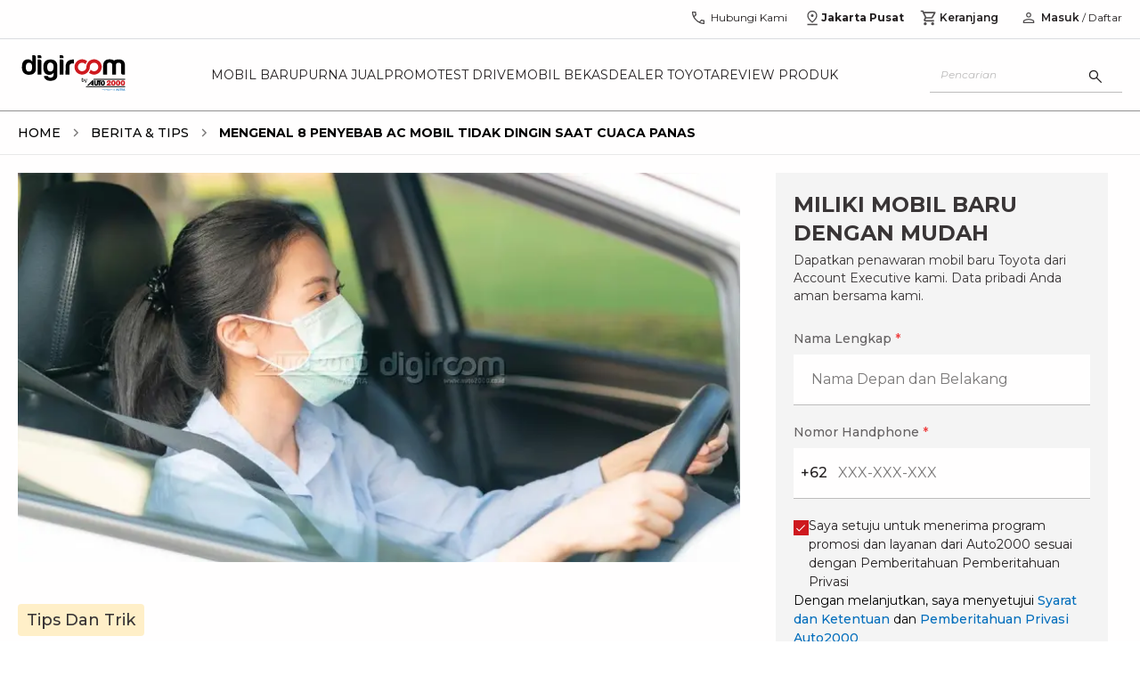

--- FILE ---
content_type: application/javascript; charset=UTF-8
request_url: https://auto2000.co.id/berita-dan-tips/_next/static/chunks/6621.0a5940915159d195.js
body_size: 11200
content:
try{let e="undefined"!=typeof window?window:"undefined"!=typeof global?global:"undefined"!=typeof globalThis?globalThis:"undefined"!=typeof self?self:{},a=(new e.Error).stack;a&&(e._sentryDebugIds=e._sentryDebugIds||{},e._sentryDebugIds[a]="2f941b59-cf69-4ba2-97e5-b39a9cb449c8",e._sentryDebugIdIdentifier="sentry-dbid-2f941b59-cf69-4ba2-97e5-b39a9cb449c8")}catch(e){}"use strict";(self.webpackChunk_N_E=self.webpackChunk_N_E||[]).push([[6621,6057],{40694:function(e,a){a.Z={src:"/berita-dan-tips/_next/static/media/error.09238acc.gif",height:500,width:500,blurWidth:0,blurHeight:0}},6363:function(e,a,t){t.d(a,{Z:function(){return i}});var l=t(52322);t(2784);var s=t(85419),n=t(37364);function i(e){return(0,l.jsx)(n.Em,{type:e.type,disabled:e.disabled,id:"btn-confirmation-booking-service",block:!0,className:"disabled:bg-[#D3D2D2] bg-supportiveRed text-white fixed ".concat(e.isConfirmButton?"lg:relative h-[4.5rem]":"h-[3.25rem]"," bottom-[70px] lg:bottom-0 right-0 ").concat(e.customCss," z-10 md:!rounded-none lg:!rounded"),size:"large",isLoading:e.isLoading,iconType:"fill",onClick:e.handleConfirmation,"data-sentry-element":"BtnConfirm","data-sentry-component":"ButtonConfirmation","data-sentry-source-file":"index.tsx",children:(0,l.jsxs)("div",{className:"justify-between flex w-full",children:[e.showPrice&&(0,l.jsxs)("div",{className:"lg:hidden w-full",children:[(0,l.jsx)("p",{className:"text-xs font-normal text-white text-start",children:"Estimasi Harga"}),(0,l.jsx)("p",{className:"text-sm font-bold text-white text-start",children:(null==e?void 0:e.estimationPrice)?"".concat(null==e?void 0:e.estimationPrice):"Rp0"})]}),(0,l.jsxs)("div",{className:"flex justify-end items-center gap-3 w-full",children:[(0,l.jsx)("div",{className:"flex flex-col text-end flex-1",children:(0,l.jsx)("p",{className:"text-base font-bold uppercase lg:text-center ",children:e.wordingButton})}),(0,l.jsx)(s.hdK,{className:"text-reliableBlack3 lg:hidden",size:20,"data-sentry-element":"MdArrowForward","data-sentry-source-file":"index.tsx"})]})]})})}},31700:function(e,a,t){var l=t(52322);a.Z=e=>{let{message:a,className:t="",...s}=e;return(0,l.jsx)("div",{className:"px-4 py-3 bg-[#FFE9E9] my-4 rounded ".concat(t),...s,"data-sentry-component":"InlineErrorMessage","data-sentry-source-file":"index.tsx",children:(0,l.jsx)("p",{className:"text-sm font-medium text-[#8C0005]",children:a})})}},75872:function(e,a,t){t.r(a);var l=t(52322),s=t(43997),n=t(52487),i=t(54260),o=t(38273),r=t(39709),d=t(31700),c=t(2784);a.default=e=>{let{visible:a=!1,setVisible:t=()=>{},content:u="",ctaOnClick:m,ctaTitle:x="LANJUT",errorMessage:p="Mohon Maaf Sistem Sedang Bermasalah. Silakan Coba Beberapa Saat Lagi",showErrorMessage:f=!1,loading:h=!1,bookingService:g=!1,...b}=e,{isMobileScreen:v}=(0,s.v9)(e=>e.page);return v?(0,l.jsxs)(r.default,{visible:a,height:"h-auto",id:"ModalConfirmation",bodyClassName:"overflow-y-auto flex flex-col justify-between h-auto",onClose:()=>t(!1),btnCloseTestId:"button-close-modal-login-dac",...b,"data-sentry-element":"ModalMobile","data-sentry-component":"ModalConfirmation","data-sentry-source-file":"index.tsx",children:[(0,l.jsxs)("div",{className:"flex flex-col items-center md:text-center px-4 gap-4 pb-4 text-sm h-full",children:[a?u:(0,l.jsx)(c.Fragment,{}),f&&(0,l.jsx)(d.Z,{message:p})]}),(0,l.jsxs)(o.Z,{onClick:m||(()=>t(!1)),className:"h-[55px] w-full flex flex-col justify-center p-4 md:hidden !rounded-none",type:"submit",textClassName:"h-auto w-full flex flex-row text-[16px] font-bold leading-5 text-white gap-2 align-middle",textStyle:{justifyContent:h?"center":"flex-end"},isLoading:h,"data-sentry-element":"Button","data-sentry-source-file":"index.tsx",children:[(0,l.jsx)("div",{className:"flex flex-col justify-center",children:x}),(0,l.jsx)(n.Z,{size:24,color:"#fff",className:"stroke-1 stroke-white","data-sentry-element":"ArrowForward","data-sentry-source-file":"index.tsx"})]})]}):(0,l.jsx)(i.default,{bodyClassName:"md:w-[520px]",visible:a,onClose:()=>t(!1),showBlur:!0,header:!0,as:"p",bookingService:g,...b,"data-sentry-element":"Modal","data-sentry-component":"ModalConfirmation","data-sentry-source-file":"index.tsx",children:a&&(0,l.jsxs)("div",{className:"flex flex-col items-center text-center p-6 gap-4",children:[u,f&&(0,l.jsx)(d.Z,{message:p}),(0,l.jsx)(o.Z,{onClick:m||(()=>t(!1)),className:"text-white w-full",isLoading:h,children:x})]})})}},66621:function(e,a,t){t.r(a),t.d(a,{default:function(){return Q}});var l=t(52322),s=t(2784),n=t(5632),i=t(43997),o=t(38273),r=t(54260),d=t(64435),c=t(26370),u=function(e,a,t){var l,s,n,i,o,r,d,c;let u=arguments.length>3&&void 0!==arguments[3]?arguments[3]:null;null===(c=window)||void 0===c||null===(d=c.dataLayer)||void 0===d||d.push({event:"generalEvent",eventName:"bulk_confirm_".concat(e),eventCategory:"bulk confirm",eventAction:"".concat("success"===t?a:"click on ".concat(a)),..."profile"===t&&{nama:(null==u?void 0:null===(l=u.nama)||void 0===l?void 0:l.toLowerCase())||"not available",gender:(null==u?void 0:null===(s=u.gender)||void 0===s?void 0:s.toLowerCase())?(null==u?void 0:null===(n=u.gender)||void 0===n?void 0:n.toLowerCase())==="male"?"laki-laki":(null==u?void 0:null===(i=u.gender)||void 0===i?void 0:i.toLowerCase())==="female"?"perempuan":null==u?void 0:null===(o=u.gender)||void 0===o?void 0:o.toLowerCase():"not available"},..."vehicle"===t&&{carModel:(null==u?void 0:null===(r=u.carModel)||void 0===r?void 0:r.toLowerCase())||"not available"}})};function m(e){let{handleNext:a,fullName:t,isMobileScreen:n,singleIdState:i,handlePositiveInteraction:r,handleClose:d,setIsLoading:m,isLoading:x}=e,[p,f]=(0,s.useState)(null),h=async()=>{u("verif_data_customer","ya, gunakan","verification");try{f("YA"),m(!0),await c.Z.submitModal({type:"seamless",data:{...i}}),r()}catch(e){sessionStorage.setItem("errorSingleId","true"),console.log({error:e})}finally{f(null),m(!1),a()}},g=async()=>{try{f("TIDAK"),m(!0),await c.Z.submitModal({type:"declineseamless",data:i.customerTDMSNo}),d()}catch(e){console.log({error:e})}finally{f(null),m(!1)}},[b,v]=(0,s.useState)(t?null==t?void 0:t.split(" "):[]);return(0,l.jsxs)(l.Fragment,{children:[(0,l.jsxs)("div",{className:"flex flex-col justify-between ".concat(n?"h-full":"h-[340px]"," overflow-y-auto no-scrollbar max-h-[80vh] p-4 lg:py-4 lg:px-6"),children:[(0,l.jsxs)("div",{className:"flex flex-col gap-6",children:[(0,l.jsx)("div",{className:"flex justify-center items-center",children:(0,l.jsx)("img",{src:"/berita-dan-tips/_next/static/media/important.e4f0f148.gif",className:"".concat(n?"w-[156px] h-[177px] px-8 py-10":"w-[75px] h-auto")})}),(0,l.jsxs)("div",{className:"flex flex-col gap-3 justify-start",children:[(0,l.jsxs)("p",{className:"text-justify font-semibold",children:["Nomor HP Anda terdaftar pada sistem kami saat Anda melakukan transaksi offline atas nama ",null==i?void 0:i.maskedName,". Apakah penguna tersebut diri Anda?"]}),(0,l.jsx)("p",{className:"text-justify text-sm md:leading-[21px]",children:"Jika butuh informasi lebih lanjut. Anda bisa menghubungi customer service di nomor 1-500-898"})]})]}),!n&&(0,l.jsxs)("div",{className:"flex items-center justify-between gap-x-4",children:[(0,l.jsx)(o.Z,{className:"w-full",variant:"bg-[#E9E9E9]",onClick:g,isLoading:"TIDAK"===p&&x,disabled:x,children:(0,l.jsx)("p",{className:"uppercase font-bold text-black leading-[20px]",children:"Tidak"})}),(0,l.jsx)(o.Z,{className:"w-full",onClick:h,isLoading:"YA"===p&&x,disabled:x,children:(0,l.jsx)("p",{className:"uppercase font-bold text-white leading-[20px]",children:"ya, Gunakan"})})]})]}),n&&(0,l.jsxs)("div",{className:"absolute bottom-0 w-full flex text-white",children:[(0,l.jsx)(o.Z,{className:"w-full rounded-none h-[55px]",variant:"bg-black/90",onClick:g,isLoading:"TIDAK"===p&&x,disabled:x,children:(0,l.jsx)("p",{className:"uppercase font-bold leading-[20px]",children:"Tidak"})}),(0,l.jsx)(o.Z,{className:"w-full rounded-none h-[55px]",onClick:h,disabled:x,isLoading:"YA"===p&&x,children:(0,l.jsx)("p",{className:"uppercase font-bold leading-[20px]",children:"ya, Gunakan"})})]})]})}var x=t(86057),p=t(752);function f(e){var a;let{handleNext:t,isMobileScreen:s,handlePositiveInteraction:n,isLoading:r,setIsLoading:d}=e,m=(0,i.v9)(e=>null==e?void 0:e.auth),f=async()=>{u("persetujuan_pengguna","setuju","agreement");try{d(!0),await c.Z.submitModal({type:"pdpConsent",data:{consentStatus:1}}),n()}catch(e){console.log({error:e})}finally{d(!1),t()}};return(0,l.jsxs)(l.Fragment,{children:[(0,l.jsx)("div",{className:"flex flex-col justify-between gap-6 p-4 lg:py-4 lg:px-6 ".concat(s?"h-full":"h-[340px]"," overflow-y-auto no-scrollbar max-h-[90dvh]"),id:"pdpconsent",children:(0,l.jsx)("div",{className:"flex flex-col justify-start gap-6 ".concat(s?"mb-9":"mb-[68px]"),children:(0,l.jsx)(x.default,{tncType:p.F.homePage,type:"POPUP",customerName:null==m?void 0:null===(a=m.userData)||void 0===a?void 0:a.name,"data-sentry-element":"UUPDPSection","data-sentry-source-file":"index.tsx"})})}),!s&&(0,l.jsx)("div",{className:"bg-white absolute bottom-0 focus:outline-none translate-y-[1px] rounded left-0 w-full gap-x-4 p-4 lg:py-4 lg:px-6",children:(0,l.jsx)(o.Z,{className:"w-full",onClick:f,isLoading:r,children:(0,l.jsx)("p",{className:"uppercase font-bold text-white",children:"setuju"})})}),s&&(0,l.jsx)("div",{className:"absolute bottom-0 w-full flex text-white",children:(0,l.jsx)(o.Z,{className:"w-full rounded-none h-[55px]",onClick:f,isLoading:r,children:(0,l.jsx)("p",{className:"uppercase font-bold leading-[20px]",children:"Setuju"})})})]})}var h=t(96577),g=t.n(h),b=t(39934),v=t(80180),y=t(85419),j=t(9372),w=t(28539),N=t(74160),k=t(39463);function C(e){var a;let{handleNext:t,isMobileScreen:n,singleIdData:r,handlePositiveInteraction:d,isLoading:m,setIsLoading:x,customerNoTDMS:p,handleClose:f,handlePrev:h}=e,C=(0,i.I0)(),{profileTemporary:S}=r,[A,I]=(0,s.useState)(null==S?void 0:null===(a=S.vehicle)||void 0===a?void 0:a.map((e,a)=>({...e,owned:void 0,id:a+1}))),[L,D]=(0,s.useState)(!1),M=async()=>{try{var e,a;let t=await k.ON.getUserAuth("BASIC");C((0,w.M)(null==t?void 0:t.data)),null===(a=localStorage)||void 0===a||a.setItem("userData",null===(e=JSON)||void 0===e?void 0:e.stringify(null==t?void 0:t.data)),(null==t?void 0:t.data)?C((0,w.nf)(!0)):(C((0,w.nf)(!1)),(0,N.aE)())}catch(e){console.log(e),C((0,w.nf)(!1)),(0,N.aE)()}C((0,w.QV)(!0))},T=async()=>{var e;u("konfirm_pembaruan_kendaraan","lanjut","vehicle",{carModel:null==A?void 0:null===(e=A.filter(e=>null==e?void 0:e.owned).map(e=>{let{owned:a,...t}=e;return t}))||void 0===e?void 0:e.map(e=>null==e?void 0:e.vehicleType).join(",")});let a={myVehicleList:A.filter(e=>e.owned).map(e=>{let{owned:a,type:t,...l}=e;return{modelCode:t,...l}}),notMyVehicleList:A.filter(e=>!e.owned).map(e=>{let{owned:a,type:t,...l}=e;return{modelCode:t,...l}})};try{x(!0),p?(await c.Z.submitModal({type:"autoseamlessubmit",data:{customerNoTDMS:p,myVehicleList:a.myVehicleList,notMyVehicleList:a.notMyVehicleList}}),sessionStorage.getItem("o2oprofilecasesensitiverif")&&(await c.Z.submitModal({type:"autoseamlessubmit",data:{customerNoTDMS:p,is020Sync:!0}}),sessionStorage.removeItem("o2oprofilecasesensitiverif"))):(await c.Z.submitModal({type:"autoseamlessubmit",data:{myVehicleList:a.myVehicleList,notMyVehicleList:a.notMyVehicleList}}),sessionStorage.getItem("o2oprofilecasesensitiverif")&&(await c.Z.submitModal({type:"autoseamlessubmit",data:{is020Sync:!0}}),sessionStorage.removeItem("o2oprofilecasesensitiverif"))),await M(),d(),x(!1),t()}catch(e){sessionStorage.setItem("errorSingleId","true"),C((0,j.Qk)(!0)),await f(!0),x(!1)}},B=(e,a)=>{I(t=>t.map(t=>t.id!==e?t:t.owned===a?{...t,owned:void 0}:{...t,owned:a}))};return(0,s.useEffect)(()=>{let e=!1;A.forEach(a=>{(null==a?void 0:a.owned)===void 0&&(e=!0)}),D(e)},[A]),(0,l.jsxs)(l.Fragment,{children:[(0,l.jsxs)("div",{className:"flex flex-col gap-4 p-4 lg:px-6 lg:py-4 h-auto ".concat(n?"max-h-[calc(100dvh-140px)]":"max-h-[80vh]"," no-scrollbar overflow-y-auto ").concat(n&&"mb-28"),id:"o2ocar",children:[(0,l.jsx)("div",{children:(0,l.jsx)("p",{className:"text-sm",children:"Verifikasi kendaraan Anda dan konfirmasi untuk memasukkan data transaksi offline ke sistem kami. Apakah Kendaraan ini adalah milik Anda?"})}),(0,l.jsxs)("div",{className:"flex flex-col ".concat(!n&&"mb-20"),children:[(0,l.jsx)("div",{className:"border-b-2 border-reliableBlack10 flex items-center justify-start pb-4",children:(0,l.jsxs)("p",{className:"text-sm font-medium",children:[A.length," data ditemukan"]})}),A.map((e,a)=>(0,l.jsxs)("div",{className:"grid grid-cols-2 gap-4 w-full border-b-2 py-4",children:[(0,l.jsxs)("div",{className:"flex flex-col justify-center gap-2 col-span-1",children:[(0,l.jsxs)("div",{className:"flex gap-2 items-center",children:[(0,l.jsx)("p",{className:"font-bold text-sm leading-[22px] uppercase",children:e.vehicleType}),(0,l.jsx)("div",{className:"w-2 h-2 bg-reliableBlack30 rounded-full"}),(0,l.jsx)("p",{children:e.year})]}),(0,l.jsxs)("div",{className:"flex gap-1 lg:gap-2 items-center text-reliableBlack60",children:[(0,l.jsx)("p",{className:"text-xs max-w-[50%] lg:max-w-[70%]",children:e.color}),(0,l.jsx)("div",{className:"w-[1px] border-l-2 h-4 bg-reliableBlack30"}),(0,l.jsx)("p",{className:"text-xs uppercase",children:e.policeRegNo})]})]}),(0,l.jsxs)("div",{className:"col-span-1 flex justify-end items-center",children:[(null==e?void 0:e.image)&&(0,l.jsx)("div",{className:"w-3/4 h-[62.79px] relative ml-auto",children:(0,l.jsx)(g(),{src:e.image,className:"aspect-video object-contain object-right",fill:!0,alt:e.image})}),!(null==e?void 0:e.image)&&(0,l.jsx)("div",{className:"w-3/4 h-[62.79px] relative ml-auto",children:(0,l.jsx)(g(),{src:b.PH,className:"aspect-video object-contain object-right",fill:!0,alt:"default car"})})]}),(0,l.jsx)(o.Z,{onClick:()=>{B(e.id,!1)},className:"w-full ".concat((null==e?void 0:e.owned)===void 0||(null==e?void 0:e.owned)?"border-2 border-reliableBlack30 text-reliableBlack30":"text-white"),variant:"".concat(((null==e?void 0:e.owned)===void 0||(null==e?void 0:e.owned))&&"bg-white"," ").concat(!(null==e?void 0:e.owned)&&"bg-supportiveRed"),children:"Bukan Milik Saya"}),(0,l.jsx)(o.Z,{onClick:()=>{B(e.id,!0)},className:"w-full ".concat((null==e?void 0:e.owned)!==void 0&&(null==e?void 0:e.owned)?"text-white":"border-2 border-reliableBlack30 text-reliableBlack30"),variant:"".concat(((null==e?void 0:e.owned)===void 0||!(null==e?void 0:e.owned))&&"bg-white"," ").concat((null==e?void 0:e.owned)&&"bg-supportiveRed"),children:"Milik Saya"})]},a))]})]}),(0,l.jsxs)("div",{className:"absolute focus:outline-none translate-y-[1px] rounded bottom-0 left-0 w-full p-4 lg:px-6 lg:py-4 bg-white hidden md:flex items-center gap-x-4",children:[!!p&&(0,l.jsx)(o.Z,{className:"w-full",variant:"bg-white border border-reliableBlack text-reliableBlack",onClick:()=>{sessionStorage.getItem("o2oprofilecasesensitiverif")&&sessionStorage.removeItem("o2oprofilecasesensitiverif"),h()},disabled:m,children:(0,l.jsx)("p",{className:"uppercase font-bold text-black leading-[20px]",children:"KEMBALI"})}),(0,l.jsx)(o.Z,{onClick:T,className:"w-full text-white",disabled:L,isLoading:m,"data-sentry-element":"Button","data-sentry-source-file":"index.tsx",children:(0,l.jsx)("p",{className:"text-base leading-5 uppercase",children:"Lanjut"})})]}),(0,l.jsxs)("div",{className:"absolute bottom-0 w-full flex text-white md:hidden",children:[!!p&&(0,l.jsx)(o.Z,{className:"w-full rounded-none h-[55px]",variant:"bg-black/90",onClick:()=>{sessionStorage.getItem("o2oprofilecasesensitiverif")&&sessionStorage.removeItem("o2oprofilecasesensitiverif"),h()},disabled:m,children:(0,l.jsx)("p",{className:"uppercase font-bold leading-[20px]",children:"KEMBALI"})}),(0,l.jsx)(v.Z,{id:"btn-bandingkan-mobil",block:!0,className:"w-full h-[55px] p-4 text-white bg-supportiveRed",size:"large",iconType:"fill",onClick:()=>{T()},disabled:L,isLoading:m,"data-sentry-element":"BtnConfirm","data-sentry-source-file":"index.tsx",children:(0,l.jsxs)("p",{className:"flex justify-center items-center gap-3 text-base font-bold uppercase w-full",children:["LANJUT",(0,l.jsx)(y.hdK,{size:20,"data-sentry-element":"MdArrowForward","data-sentry-source-file":"index.tsx"})]})})]})]})}var S=function(e){let{headerData:a=[],bodyData:t=[],useNumber:s,rounded:n=!1}=e;return(0,l.jsx)("div",{className:"overflow-x-auto border-2 ".concat(n&&"rounded-md"," border-white"),"data-sentry-component":"CustomTable","data-sentry-source-file":"index.tsx",children:(0,l.jsxs)("table",{className:"min-w-[360px] w-full divide-y divide-gray-200 p-4",children:[(0,l.jsx)("thead",{className:"font-semibold border-b-2 border-white",children:(0,l.jsxs)("tr",{children:[s&&(0,l.jsx)("th",{className:"px-3 lg:px-6 py-2 lg:py-3 text-start text-xs",children:"No."}),a.map((e,a)=>(0,l.jsx)("th",{className:"px-3 lg:px-6 py-2 lg:py-3 text-start text-xs ".concat(0===a?"bg-black/10":"bg-[#F8F8F8]"," ").concat(0===a||2===a?"whitespace-nowrap":""),children:e},a))]})}),(0,l.jsx)("tbody",{className:"",children:t.map((e,a)=>(0,l.jsxs)("tr",{className:"text-xs",children:[s&&(0,l.jsx)("td",{className:"px-3 lg:px-6 py-2 align-top",children:a+1}),"object"==typeof e&&Object.keys(e).map((a,t)=>(0,l.jsx)("td",{className:"px-3 lg:px-6 py-2 align-top ".concat(0===t?"bg-black/10":"bg-[#F8F8F8]"),children:null==e?void 0:e[a]},t))]},a))})]})})},A=t(3500),I=t(88881);let L=e=>({type:I.p6,payload:e});function D(e){let{handleNext:a,isMobileScreen:t,singleIdData:n,handlePositiveInteraction:r,setIsLoading:d,isLoading:m,displayedFieldsO2OProfile:x,customerNoTDMS:p,handleClose:f}=e,{userData:h}=(0,i.v9)(e=>e.auth),g=(0,i.I0)(),{profileTemporary:b}=n,[j,C]=(0,s.useState)(""),I=async()=>{try{var e,a;let t=await k.ON.getUserAuth("BASIC");g((0,w.M)(null==t?void 0:t.data)),null===(a=localStorage)||void 0===a||a.setItem("userData",null===(e=JSON)||void 0===e?void 0:e.stringify(null==t?void 0:t.data)),(null==t?void 0:t.data)?g((0,w.nf)(!0)):(g((0,w.nf)(!1)),(0,N.aE)())}catch(e){console.log(e),g((0,w.nf)(!1)),(0,N.aE)()}g((0,w.QV)(!0))},D=async()=>{u("info_pembaruan_data","lanjut","profile",{nama:b.name||h.name,gender:b.gender||h.gender});try{d(!0),p?await c.Z.submitModal({type:"autoseamlessubmit",data:{customerNoTDMS:p,is020Sync:!0}}):await c.Z.submitModal({type:"autoseamlessubmit",data:{is020Sync:!0}}),await I(),r(),d(!1),a()}catch(e){sessionStorage.setItem("errorSingleId","true"),g(L(!0)),await f(!0),d(!1)}};(0,s.useEffect)(()=>{async function e(){try{var e,a;let{data:t}=await A.Z.getCityByCityIsoCode(b.cityAddressCode),l=null==t?void 0:null===(a=t.content)||void 0===a?void 0:null===(e=a[0])||void 0===e?void 0:e.name;C(l)}catch(e){console.log(e)}}b.cityAddressCode&&e()},[b.cityAddressCode]);let M=(0,s.useMemo)(()=>null==x?void 0:x.map(e=>{var a,t;return(null===(a=e.updatedDataField)||void 0===a?void 0:a.toLowerCase())==="kota"?{...e,currentData:(null==h?void 0:null===(t=h.city)||void 0===t?void 0:t.name)||"-",newData:j}:e}),[x,h,j]);return(0,l.jsxs)(l.Fragment,{children:[(0,l.jsx)("div",{className:"flex flex-col justify-between ".concat(t?"h-full":"h-auto"," no-scrollbar overflow-y-auto max-h-[80vh] gap-4 p-4 lg:py-4 lg:px-6"),id:"o2oprofile",children:(0,l.jsxs)("div",{className:"flex flex-col gap-4 mb-20",children:[(0,l.jsx)("p",{className:"text-sm",children:"Optimalkan pengalaman di Auto2000 Digiroom! Verifikasi profil Anda untuk memperbarui data di sistem kami"}),(0,l.jsx)(S,{rounded:!!t,headerData:["UPDATE DATA","DATA AKUN AUTO2000 DIGIROOM","DATA BARU"],bodyData:M,"data-sentry-element":"CustomTable","data-sentry-source-file":"index.tsx"})]})}),!t&&(0,l.jsx)("div",{className:"bg-white absolute rounded focus:outline-none translate-y-[1px] bottom-0 left-0 p-4 lg:py-4 lg:px-6 w-full",children:(0,l.jsx)(o.Z,{className:"w-full text-white",onClick:D,isLoading:m,children:"LANJUT"})}),t&&(0,l.jsx)("div",{className:"absolute bottom-0 w-full",children:(0,l.jsx)(v.Z,{id:"btn-bandingkan-mobil",block:!0,className:"w-full p-4 text-white bg-supportiveRed h-[55px]",size:"large",iconType:"fill",onClick:D,isLoading:m,children:(0,l.jsxs)("div",{className:"flex justify-end items-center gap-3",children:[(0,l.jsx)("div",{className:"flex flex-col text-end py-1.5",children:(0,l.jsx)("p",{className:"text-base font-bold uppercase",children:"LANJUT"})}),(0,l.jsx)(y.hdK,{size:20})]})})})]})}var M=t(13466),T=t(75872),B=t(14836),E=e=>{var a,t;let{CTAButton:l,CurrentSection:s="loyalti digiroom",email:n,nama:i,no_hp:o}=e;null===(t=window)||void 0===t||null===(a=t.dataLayer)||void 0===a||a.push({event:"generalEvent",eventName:"lengkapi_profile_button",eventCategory:s,eventAction:"click on ".concat(l.toLowerCase()),email:n,no_hp:o,nama:i})},P=t(73326),F=t(67833),Z=t(52487),O=t(19034),_=t.n(O),K=t(42461);function U(e){var a;let{transactionAccountList:t,isLoading:n,intialSteps:r,choosenTransaction:d,setChosenTransaction:u,setIsLoading:m,setSteps:x,setSingleIdData:p,handleNext:f,handleClose:h,handlePositiveInteraction:g,setDisplayedFieldsO2OProfile:b}=e,{userData:v}=(0,i.v9)(e=>e.auth),y=(0,i.I0)(),[C,S]=(0,s.useState)(null),[A,I]=(0,s.useState)(!1),[L,D]=(0,s.useState)(!1),M=async()=>{try{var e,a;let t=await k.ON.getUserAuth("BASIC");y((0,w.M)(null==t?void 0:t.data)),null===(a=localStorage)||void 0===a||a.setItem("userData",null===(e=JSON)||void 0===e?void 0:e.stringify(null==t?void 0:t.data)),(null==t?void 0:t.data)?y((0,w.nf)(!0)):(y((0,w.nf)(!1)),(0,N.aE)())}catch(e){console.log(e),y((0,w.nf)(!1)),(0,N.aE)()}y((0,w.QV)(!0))},T=e=>{(null==e?void 0:e.customertdmsnomainpartner)?u({customertdmsnochild:e.customertdmsnochild,customertdmsnomainpartner:e.customertdmsnomainpartner}):u(void 0)},B=async()=>{if(d)try{var e,a;m(!0),S("YA");let t=await k._G.getProfileAndVehicleO2O({customertdmsnomainpartner:d.customertdmsnomainpartner,customertdmsnochild:d.customertdmsnochild});p({customer:t.customer,profileTemporary:t.profileTemporary,verificationPhoneNumber:t.verificationPhoneNumber});let l=[];(null==t?void 0:null===(a=t.profileTemporary)||void 0===a?void 0:null===(e=a.vehicle)||void 0===e?void 0:e.length)>0&&l.push("o2ocars");let s=(0,K.Z)(v,t.profileTemporary),n=(null==t?void 0:t.profileTemporary)&&Object.keys(t.profileTemporary).length>0;n&&(null==s?void 0:s.isEligibleO2oProfileSync)?(b(null==s?void 0:s.displayedFields),l.push("o2oprofile")):n&&s.caseSensitiveDifference&&sessionStorage.setItem("o2oprofilecasesensitiverif","true"),0===l.length?(await c.Z.submitModal({type:"autoseamlessubmit",data:{customerNoTDMS:d.customertdmsnomainpartner,..."true"===sessionStorage.getItem("o2oprofilecasesensitiverif")&&{is020Sync:!0}}}),"true"===sessionStorage.getItem("o2oprofilecasesensitiverif")&&sessionStorage.removeItem("o2oprofilecasesensitiverif"),await M()):x(()=>{let[e,...a]=r;return[e,...l,...a]}),g(),f(),m(!1)}catch(e){y((0,j.Qk)(!0)),await h(!0),m(!1)}},E=async()=>{try{m(!0),S("TIDAK"),await c.Z.submitModal({type:"autoseamlessubmit",data:{is020Sync:!1}});let e=JSON.parse(sessionStorage.getItem("seamlessData")||"null");(null==e?void 0:e.value)||!L||(null==v?void 0:v.customerNoTDMS)||sessionStorage.setItem("seamlessData",JSON.stringify({value:"true",date:new Date().toISOString()})),await h(!1),m(!1)}catch(e){await h(!0),m(!1)}};return(0,s.useEffect)(()=>{try{(async()=>{let e=await k._o.getConfigDac();if(200===e.status){let a=null==e?void 0:e.data,[t,l,s]=a.value?a.value.split("/"):[],n=t&&l&&s?new Date(Number(s),Number(l)-1,Number(t)):null;if(!n)return;let i=new Date(n);i.setDate(i.getDate());let o=new Date;i.setHours(0,0,0,0),o.setHours(0,0,0,0);let r=o.getTime()>=i.getTime();D(r)}})()}catch(e){console.log("Error fetching configDac:",e)}},[]),(0,l.jsxs)(l.Fragment,{children:[(0,l.jsxs)("div",{className:"flex flex-col justify-between h-full overflow-y-auto no-scrollbar lg:pb-4 md:max-h-[80vh]",id:"transaction",children:[(0,l.jsxs)("div",{children:[(0,l.jsxs)("p",{className:"p-4 pt-2 md:pt-4 text-xs md:text-base leading-[150%] tracking-[-1%] border-b border-b-reliableBlack10 md:border-0",children:["Kami menemukan beberapa data transaksi dengan nomor handphone yang sama untuk"," ",(0,l.jsxs)("strong",{className:"font-semibold",children:[null==v?void 0:null===(a=v.phoneNumber)||void 0===a?void 0:a.replaceAll(" ",""),"."]})," ","Mohon konfirmasi dan pilih data transaksi yang benar milik Anda"]}),(0,l.jsxs)("div",{className:"overflow-y-auto max-h-[calc(100dvh-188px)] md:max-h-[calc(80vh-188px)]",children:[(0,l.jsx)("div",{className:"bg-[#FAFAFA] p-4 pb-2 md:p-0",children:(0,l.jsxs)("div",{className:"rounded border border-reliableBlack10 p-4 pt-2 bg-white",children:[(0,l.jsxs)("div",{className:"py-2 flex flex-col gap-2",children:[(0,l.jsxs)("p",{className:"text-reliableBlack font-bold",children:[t.length," Data dari Transaksi Cabang"]}),(0,l.jsxs)("p",{className:"text-xs font-medium text-reliableBlack70",children:[(0,l.jsx)("strong",{className:"font-semibold",children:"Opsional - "}),"Pilih salah satu jika sesuai"]})]}),(0,l.jsx)("div",{className:"py-2 flex flex-col gap-3",children:t.filter((e,a)=>A||a<3).map(e=>(0,s.createElement)(R,{...e,key:e.customertdmsnomainpartner,onClick:T,isChoosen:(null==d?void 0:d.customertdmsnomainpartner)===e.customertdmsnomainpartner}))}),t.length>3&&(0,l.jsxs)("button",{className:"flex flex-row items-center justify-center py-2.5 md:pt-4 gap-1 uppercase text-hyperLink font-medium text-xs md:text-base w-full",onClick:()=>I(!A),children:[A?"lihat lebih sedikit":"lihat lebih banyak"," ",(0,l.jsx)(P.gPZ,{height:12,className:"".concat(A?"rotate-180":""," duration-300 ease-in-out text-hyperLink")})]})]})}),(0,l.jsx)("div",{className:"h-2 w-full border-t border-reliableBlack10 md:hidden bg-[#FAFAFA]"}),(0,l.jsxs)("div",{className:"m-4 p-4 rounded-[4px] bg-reliableBlack3 flex flex-row gap-2.5 items-start justify-start",children:[(0,l.jsx)(F.default,{size:"24",fill:"#CE181E","data-sentry-element":"PhoneInTalk","data-sentry-source-file":"index.tsx"}),(0,l.jsxs)("div",{children:[(0,l.jsx)("p",{className:"text-black font-semibold text-xs",children:"Hubungi Kami"}),(0,l.jsxs)("p",{className:"text-reliableBlack70 text-xs",children:["Jika Anda membutuhkan informasi lebih lanjut. Anda bisa menghubungi customer service di nomor ",(0,l.jsx)("strong",{className:"font-semibold",children:"1-500-898."})]})]})]})]})]}),(0,l.jsxs)("div",{className:"hidden md:flex items-center px-4 pt-4 justify-between gap-x-4",children:[(0,l.jsx)(o.Z,{className:"w-full",variant:"bg-white border border-reliableBlack text-reliableBlack",onClick:E,isLoading:"TIDAK"===C&&n,disabled:n,"data-sentry-element":"Button","data-sentry-source-file":"index.tsx",children:(0,l.jsx)("p",{className:"uppercase font-bold text-black leading-[20px]",children:"bukan saya"})}),(0,l.jsx)(o.Z,{className:"w-full",onClick:B,isLoading:"YA"===C&&n,disabled:n||!d,"data-sentry-element":"Button","data-sentry-source-file":"index.tsx",children:(0,l.jsx)("p",{className:"uppercase font-bold text-white leading-[20px]",children:"lanjut"})})]})]}),(0,l.jsxs)("div",{className:"absolute bottom-0 w-full flex text-white md:hidden",children:[(0,l.jsx)(o.Z,{className:"w-full rounded-none h-[55px]",variant:"bg-black/90",onClick:E,isLoading:"TIDAK"===C&&n,disabled:n,"data-sentry-element":"Button","data-sentry-source-file":"index.tsx",children:(0,l.jsx)("p",{className:"uppercase font-bold leading-[20px]",children:"bukan saya"})}),(0,l.jsx)(o.Z,{className:"w-full rounded-none h-[55px]",onClick:B,disabled:n||!d,isLoading:"YA"===C&&n,"data-sentry-element":"Button","data-sentry-source-file":"index.tsx",children:(0,l.jsxs)("p",{className:"uppercase font-bold leading-[20px] flex items-center justify-center gap-2",children:["lanjut ",(0,l.jsx)(Z.Z,{size:24,color:"#F8F8F8","data-sentry-element":"ArrowForward","data-sentry-source-file":"index.tsx"})]})})]})]})}function R(e){let{onClick:a,alamat:t,customertdmsnochild:s,customertdmsnomainpartner:n,initials:i,lastTransaction:o,name:r,isChoosen:d}=e;return(0,l.jsxs)("button",{className:"flex flex-col gap-4 p-4 border-[1.5px] shadow-sm rounded-[4px] ".concat(d?"bg-[#FFF5F5] border-supportiveRed":"bg-white border-reliableBlack10"),onClick:()=>a(d?void 0:{customertdmsnochild:s,customertdmsnomainpartner:n}),"data-sentry-component":"TransactionCard","data-sentry-source-file":"index.tsx",children:[(0,l.jsxs)("div",{className:"flex flex-row gap-3 items-center",children:[(0,l.jsx)("p",{className:"py-3 px-[10px] border border-reliableBlack5 rounded-lg shadow-sm text-supportiveRed font-semibold text-sm w-fit",children:i}),(0,l.jsxs)("div",{className:"",children:[(0,l.jsx)("p",{className:"pb-1 font-semibold text-xs md:text-sm text-reliableBlack text-start",children:r}),(0,l.jsx)("p",{className:"font-medium text-[10px] md:text-xs text-reliableBlack70 text-start",children:t})]})]}),o&&(0,l.jsxs)("div",{className:"flex flex-row justify-between gap-1 p-3 rounded-[4px] border border-[#A9DBFF] bg-[#E9F6FF] w-full",children:[(0,l.jsxs)("div",{className:"flex flex-col gap-0.5 md:gap-2 flex-[0.55]",children:[(0,l.jsx)("p",{className:"text-[10px] md:text-xs font-medium text-reliableBlack text-start",children:"Transaksi Terakhir"}),(0,l.jsx)("p",{className:"text-[10px] md:text-xs font-semibold text-reliableBlack text-start",children:o.isUnitTransaction?"Pembelian Mobil":"Transaksi Servis Kendaraan"})]}),(0,l.jsxs)("div",{className:"flex flex-col gap-0.5 md:gap-2 flex-[0.45]",children:[(0,l.jsx)("p",{className:"text-[10px] md:text-xs font-medium text-reliableBlack text-right",children:_()(o.transactionDate,"DD/MM/YYYY").format("MMM YYYY")}),(0,l.jsx)("p",{className:"text-[10px] md:text-xs font-semibold text-hyperLink text-right",children:o.branchDescription})]})]})]})}_().locale("id");var V=t(40694),H=t(6363),J=e=>{let{handleAfterClose:a}=e,{isMobileScreen:t,visibleGlobalError:s}=(0,i.v9)(e=>e.page),n=(0,i.I0)(),o=()=>(0,l.jsxs)("div",{"data-sentry-component":"content","data-sentry-source-file":"index.tsx",children:[(0,l.jsx)("div",{className:"flex justify-center w-full",children:(0,l.jsx)("img",{src:V.Z.src,alt:"error animation",className:"w-[90px] h-auto my-6 mb-8"})}),(0,l.jsx)("p",{className:"my-4 font-bold w-full text-center",children:"Mohon maaf, terjadi kesalahan pada sistem"}),t?(0,l.jsx)(H.Z,{customCss:"!bottom-0",type:"submit",handleConfirmation:()=>{n((0,j.Qk)(!1)),a&&a()},wordingButton:"Close"}):(0,l.jsx)("div",{className:"w-full h-fit",children:(0,l.jsx)("button",{onClick:()=>{n((0,j.Qk)(!1)),a&&a()},className:"w-full h-[52px] rounded flex justify-center items-center text-[#231F20] border hover:border-2 border-[#231F20] text-sm font-bold",children:"Close"})})]});return t?(0,l.jsx)(d.Z,{title:"Error",height:"h-[65%]",visible:s,onClose:()=>{n((0,j.Qk)(!1)),a&&a()},bodyClassName:"px-6 py-[32px]","data-sentry-element":"ModalMobileNativeScroll","data-sentry-component":"GlobalErrorModal","data-sentry-source-file":"index.tsx",children:o()}):(0,l.jsx)(r.default,{header:!0,title:"Error",className:"w-[520px]",bodyClassName:"px-6 py-[32px]",visible:s,onClose:()=>{n((0,j.Qk)(!1)),a&&a()},isPreventScroll:!0,bookingService:!0,"data-sentry-element":"Modal","data-sentry-component":"GlobalErrorModal","data-sentry-source-file":"index.tsx",children:(0,l.jsx)("div",{className:"max-h-[470px] overflow-auto",children:o()})})},Y=t(68130),z=t(93542);let G=e=>{let{handleCompleted:a,isMobileScreen:t}=e;return(0,l.jsxs)(l.Fragment,{children:[(0,l.jsxs)("div",{className:"h-full flex flex-col ".concat(!t&&"justify-between"," gap-6 p-4 lg:px-6 lg:py-4"),children:[(0,l.jsx)("div",{className:"flex justify-center items-center",children:(0,l.jsx)("img",{src:M.Z.src,className:"w-[90px] h-auto my-4"})}),(0,l.jsx)("p",{className:"text-center ".concat(t&&"mb-20"),children:"Data Anda telah berhasil diperbarui! Terima kasih telah mempercayakan pengalaman berbelanja Anda di Auto2000 Digiroom"}),!t&&(0,l.jsx)("div",{children:(0,l.jsx)(o.Z,{className:"w-full",onClick:a,children:(0,l.jsx)("p",{className:"uppercase font-bold text-white leading-[20px]",children:"LANJUT"})})})]}),t&&(0,l.jsx)("div",{className:"absolute bottom-0 w-full flex text-white",children:(0,l.jsx)(o.Z,{className:"w-full rounded-none h-[55px]",onClick:a,children:(0,l.jsx)("p",{className:"uppercase font-bold leading-[20px]",children:"LANJUT"})})})]})};function Q(e){let{steps:a,visible:t,onClose:o,onOpen:x,singleIdState:p,singleIdData:h,isMatched:g,transactionAccountList:b,displayedFieldsO2OProfile:v,setSteps:y}=e,[j,k]=(0,s.useState)(a||[]),[S,A]=(0,s.useState)(h),[I,L]=(0,s.useState)(!1),{isMobileScreen:M}=(0,i.v9)(e=>e.page),{userData:P}=(0,i.v9)(e=>e.auth),{isLoyaltyProgramActive:F}=(0,i.v9)(e=>e.loyalty),[Z,O]=(0,s.useState)(0),[_,K]=(0,s.useState)(!1),[R,V]=(0,s.useState)(!1),[H,Q]=(0,s.useState)(void 0),[X,q]=(0,s.useState)(v),W=(0,n.useRouter)(),$=(0,i.I0)(),ee=function(){var e;let a=arguments.length>0&&void 0!==arguments[0]&&arguments[0];sessionStorage.setItem("after_login","false"),o();let t="true"===sessionStorage.getItem("after_register_redirect");F&&!(null==P?void 0:P.isProfileCompleteOnline)&&t?(V(!0),sessionStorage.removeItem("after_register_redirect")):(null==z?void 0:null===(e=z.env)||void 0===e?void 0:"https://auto2000.co.id/berita-dan-tips".includes("/myaccount"))&&a&&window.location.reload()},ea=e=>{switch(e){case"seamless":return(0,l.jsx)(m,{handlePositiveInteraction:()=>K(!0),singleIdState:p,handleNext:es,isMobileScreen:M,handleClose:er,isLoading:I,setIsLoading:L});case"o2oprofile":return(0,l.jsx)(D,{handlePositiveInteraction:()=>K(!0),handleNext:es,isMobileScreen:M,singleIdData:S,isLoading:I,setIsLoading:L,customerNoTDMS:null==H?void 0:H.customertdmsnomainpartner,handleClose:eo,displayedFieldsO2OProfile:X});case"o2ocars":return(0,l.jsx)(C,{handlePositiveInteraction:()=>K(!0),handleNext:es,isMobileScreen:M,singleIdData:S,isLoading:I,setIsLoading:L,customerNoTDMS:null==H?void 0:H.customertdmsnomainpartner,handleClose:eo,handlePrev:en});case"pdp":return(0,l.jsx)(f,{handlePositiveInteraction:()=>K(!0),singleIdState:p,handleNext:es,isMobileScreen:M,isLoading:I,setIsLoading:L});case"confirmation":if(_)return(0,l.jsx)(G,{isMobileScreen:M,handleCompleted:()=>{u("pembaruan_data_berhasil","successfully update data","success"),ee(!0)}});return(0,l.jsx)(l.Fragment,{});case"transaction":return(0,l.jsx)(U,{transactionAccountList:b,isLoading:I,intialSteps:a,setIsLoading:L,choosenTransaction:H,setChosenTransaction:Q,setSteps:k,setSingleIdData:A,handleClose:e=>e||!j.includes("pdp")?eo():O(j.lastIndexOf("pdp")),handleNext:es,handlePositiveInteraction:()=>K(!0),setDisplayedFieldsO2OProfile:q})}},et=e=>{switch(e){case"confirmation":case"pdp":return!0;default:return!1}},el=async e=>{switch(e){case"confirmation":ee(!0);break;case"pdp":try{L(!0),await c.Z.submitModal({type:"pdpConsent",data:{consentStatus:3}})}catch(e){console.log({error:e})}finally{L(!1),O(e=>e+1)}}},es=()=>{O(e=>e+1)},en=()=>{O(e=>e<=0?0:e-1)},ei=async()=>{try{var e,a;let t=await Y.Z.getUserAuth();$((0,w.M)(null==t?void 0:t.data)),null===(a=localStorage)||void 0===a||a.setItem("userData",null===(e=JSON)||void 0===e?void 0:e.stringify(null==t?void 0:t.data)),(null==t?void 0:t.data)?$((0,w.nf)(!0)):($((0,w.nf)(!1)),(0,N.aE)())}catch(e){console.log(e),$((0,w.nf)(!1)),(0,N.aE)()}$((0,w.QV)(!0))},eo=async function(){let e=arguments.length>0&&void 0!==arguments[0]&&arguments[0];_&&await ei(),K(!1),ee(!e),await o()},er=async()=>{g?sessionStorage.setItem("seamlessData",JSON.stringify({value:"true",date:new Date().toISOString()})):sessionStorage.setItem("seamlessData","true"),K(!1);let e=null==j?void 0:j.filter(e=>!["o2oprofile","o2ocars"].includes(e));e.includes("pdp")?(y(e),setTimeout(()=>{es()},500)):(ee(!1),o())},ed=e=>{switch(e){case"seamless":case"transaction":return"VERIFIKASI DATA CUSTOMER";case"o2oprofile":return"INFORMASI PEMBARUAN DATA PROFIL";case"o2ocars":return"konfirmasi pembaruan data Kendaraan";case"pdp":return"persetujuan pengguna";case"confirmation":return"pembaruan data berhasil"}};return(0,s.useEffect)(()=>{(null==j?void 0:j[Z])!=="confirmation"||_||ee(!0)},[Z,_]),(0,s.useEffect)(()=>{k(a||[]),A(h),q(v)},[a,h,v]),(0,l.jsxs)(l.Fragment,{children:[(null==j?void 0:j[Z])&&(0,l.jsx)(l.Fragment,{children:M?(0,l.jsx)(d.Z,{title:(0,l.jsx)("h3",{children:ed(null==j?void 0:j[Z])}),visible:t,height:(null==j?void 0:j[Z])==="confirmation"?"!h-auto":"!h-full",showCloseButton:et(null==j?void 0:j[Z]),onClose:()=>el(null==j?void 0:j[Z]),children:ea(null==j?void 0:j[Z])}):(0,l.jsx)(r.default,{title:ed(null==j?void 0:j[Z]),visible:t,header:!0,overflow:"",headerTitleClassName:"text-xl !font-bold text-reliableBlack",bodyClassName:"w-[622px] h-auto no-scrollbar max-h-[80vh] z-[100]",hideCloseButton:!et(null==j?void 0:j[Z]),onClose:()=>el(null==j?void 0:j[Z]),children:ea(null==j?void 0:j[Z])})}),(0,l.jsx)(T.default,{visible:R,setVisible:()=>{let e=sessionStorage.getItem("home-referrer");if(sessionStorage.removeItem("home-referrer"),e&&"null"!==e)V(!1),W.push(e);else{var a;V(!1),(null==z?void 0:null===(a=z.env)||void 0===a?void 0:"https://auto2000.co.id/berita-dan-tips".includes("/myaccount"))&&window.location.reload()}},title:"AKUN BERHASIL TERDAFTAR",content:(0,l.jsxs)(s.Fragment,{children:[(0,l.jsx)("img",{src:B.Z.src,className:"w-[90px] h-auto my-6 mb-8"}),(0,l.jsx)("span",{className:"mb-2",children:"Yuk lengkapi Profile Anda sekarang dan dapatkan tambahan AstraPoints!"})]}),ctaTitle:"LENGKAPI PROFILE",ctaOnClick:()=>{var e,a,t;let{userData:l}=(0,i.v9)(e=>e.auth);E({CTAButton:"lengkapi profile",CurrentSection:"loyalti digiroom",email:null==l?void 0:null===(e=l.email)||void 0===e?void 0:e.toLowerCase(),no_hp:null==l?void 0:null===(a=l.phoneNumber)||void 0===a?void 0:a.replace("+62 ",""),nama:null==l?void 0:null===(t=l.name)||void 0===t?void 0:t.toLowerCase()}),window.location.replace("".concat("https://auto2000.co.id","/myaccount/my-profile"))},"data-sentry-element":"ModalConfirmation","data-sentry-source-file":"index.tsx"}),(0,l.jsx)(J,{handleAfterClose:()=>{j.includes("pdp")&&(O(j.lastIndexOf("pdp")),x())},"data-sentry-element":"GlobalErrorModal","data-sentry-source-file":"index.tsx"})]})}},86057:function(e,a,t){t.r(a),t.d(a,{default:function(){return f}});var l=t(52322),s=t(25237),n=t.n(s),i=t(39097),o=t.n(i),r=t(2784),d=t(37364),c=t(47877),u=t(39463),m=t(91455);let x=n()(()=>t.e(9867).then(t.bind(t,89867)),{loadableGenerated:{webpack:()=>[89867]},ssr:!1}),p=n()(()=>t.e(5879).then(t.bind(t,15879)),{loadableGenerated:{webpack:()=>[15879]},ssr:!1});function f(e){let{checked:a,toggleCheckFn:t,isMobileModal:s,termsLabelClassName:n="",privacyTextClassName:i="",containerClassName:f="",error:h,tncType:g,serverSidePrivacyContent:b=null,serverSideTermsContent:v=null,serverSideUUPDPCheckboxContent:y=null,type:j="CHECKBOX",customerName:w="",termsAndConditionOnClickFn:N=null,privacyAndPolicyOnClickFn:k=null,isPopupKebijakanPrivasi:C=!1,isPopupSyaratKetentuan:S=!1,isAligned:A=!1,isShowStaticTnc:I=!0,checkboxContainerClassName:L="mt-1",handleClickOpenTNC:D,handleClickOpenPrivacy:M}=e,T="https://auto2000.co.id",[B,E]=(0,r.useState)(null!=v?v:null),[P,F]=(0,r.useState)(!1),[Z,O]=(0,r.useState)(null!=b?b:null),[_,K]=(0,r.useState)(!1),{uuCheckboxContent:U,uuPopupContent:R,isLoading:V}=(0,c.Z)({serverSideUUPDPCheckboxContent:y}),H=(0,m.Z)(),J=()=>{D&&D(),F(!0)},Y=()=>{M&&M(),K(!0)};return(0,r.useEffect)(()=>{b||e();async function e(){try{var e,a,t,l;let{data:s}=await u.rI.getStaticPage("KebijakanPrivasi"),n=null==s?void 0:null===(l=s.auto2000ContentPage)||void 0===l?void 0:null===(t=l.find(e=>(null==e?void 0:e.position)==="MiddleContent"))||void 0===t?void 0:null===(a=t.component)||void 0===a?void 0:null===(e=a[0])||void 0===e?void 0:e.bodyContent;O(n)}catch(e){console.log({error:e})}}},[b]),(0,r.useEffect)(()=>{!v&&g&&e();async function e(){try{let{data:e}=await u.rI.getTermCondition({type:g});E({termsAndConditionPage:null==e?void 0:e.termsAndConditionPage,termsAndConditionTitle:null==e?void 0:e.termsAndConditionTitle})}catch(e){console.log({error:e})}}},[g,v]),(0,r.useEffect)(()=>{if(V||!U||!R)return;let e=(e,a)=>{let t=document.querySelectorAll(e);if(0===t.length)return null;let l=e=>{e.preventDefault(),a()};return t.forEach(e=>e.addEventListener("click",l)),{elements:t,clickHandler:l}},a=e("#pemberitahuan-privasi",Y),t=e("#syarat-ketentuan",J);return()=>{a&&a.elements.forEach(e=>e.removeEventListener("click",a.clickHandler)),t&&t.elements.forEach(e=>e.removeEventListener("click",t.clickHandler))}},[V,U,R]),(0,l.jsxs)(l.Fragment,{children:[_&&(0,l.jsx)(x,{visible:_,setVisible:K,content:Z}),P&&(0,l.jsx)(p,{visible:P,setVisible:F,termsCondition:{termsAndConditionPage:null==B?void 0:B.termsAndConditionPage,termsAndConditionTitle:null==B?void 0:B.termsAndConditionTitle}}),"POPUP"===j&&(0,l.jsx)(l.Fragment,{children:V?(0,l.jsxs)("div",{role:"status",className:"max-w-sm animate-pulse",children:[(0,l.jsx)("div",{className:"h-2.5 bg-gray-200 rounded-full dark:bg-gray-700 w-48 mb-4"}),(0,l.jsx)("div",{className:"h-2 bg-gray-200 rounded-full dark:bg-gray-700 max-w-[360px] mb-2.5"}),(0,l.jsx)("div",{className:"h-2 bg-gray-200 rounded-full dark:bg-gray-700 mb-2.5"}),(0,l.jsx)("div",{className:"h-2 bg-gray-200 rounded-full dark:bg-gray-700 max-w-[330px] mb-2.5"}),(0,l.jsx)("div",{className:"h-2 bg-gray-200 rounded-full dark:bg-gray-700 max-w-[300px] mb-2.5"}),(0,l.jsx)("div",{className:"h-2 bg-gray-200 rounded-full dark:bg-gray-700 max-w-[360px] mb-2.5"}),(0,l.jsx)("div",{className:"h-2.5 bg-gray-200 rounded-full dark:bg-gray-700 w-48 mb-4"}),(0,l.jsx)("div",{className:"h-2 bg-gray-200 rounded-full dark:bg-gray-700 max-w-[360px] mb-2.5"}),(0,l.jsx)("div",{className:"h-2 bg-gray-200 rounded-full dark:bg-gray-700 mb-2.5"}),(0,l.jsx)("div",{className:"h-2 bg-gray-200 rounded-full dark:bg-gray-700 max-w-[330px] mb-2.5"}),(0,l.jsx)("div",{className:"h-2 bg-gray-200 rounded-full dark:bg-gray-700 max-w-[300px] mb-2.5"}),(0,l.jsx)("div",{className:"h-2 bg-gray-200 rounded-full dark:bg-gray-700 max-w-[360px]"}),(0,l.jsx)("span",{className:"sr-only",children:"Loading..."})]}):(0,l.jsx)("div",{dangerouslySetInnerHTML:{__html:(R||"").replace("{customerName}",w)}})}),"CHECKBOX"===j&&(0,l.jsxs)("div",{className:"flex flex-col gap-3 ".concat(s&&!h?"pb-20":"pb-8"," ").concat(f),children:[(0,l.jsx)("div",{className:"flex justify-start items-start gap-4",children:(0,l.jsx)(d.Jg,{checkboxContainerClassName:L,labelClassname:"flex !items-start gap-4 w-full ".concat(n||"font-normal text-[12px] leading-[20px] lg:text-[16px] lg:leading-[24px]"),checkboxTestId:"checkbox-term-condition",label:y?(0,l.jsx)("div",{dangerouslySetInnerHTML:{__html:y}}):V?(0,l.jsxs)("div",{role:"status",className:"animate-pulse",children:[(0,l.jsx)("div",{className:"h-2.5 bg-gray-200 rounded-full dark:bg-gray-700 w-full mb-4"}),(0,l.jsx)("div",{className:"h-2 bg-gray-200 rounded-full dark:bg-gray-700 max-w-[360px] mb-2.5"}),(0,l.jsx)("span",{className:"sr-only",children:"Loading..."})]}):(0,l.jsx)("div",{dangerouslySetInnerHTML:{__html:y||U||""}}),onChange:e=>t(e),checked:a,size:17})}),(0,l.jsx)("div",{className:"".concat(I?"flex":"hidden"," flex-row justify-start items-center ").concat(A?"pl-[calc(17px+16px)]":""),children:(0,l.jsxs)("p",{className:"".concat(i||"text-[12px] leading-[20px] lg:text-base lg:leading-[24px]"),children:["Dengan melanjutkan, saya menyetujui"," ",(0,l.jsxs)(o(),{id:"link-syarat",className:"text-hyperLink font-medium inline",href:"".concat(T,"/syarat-ketentuan-umum"),target:"_blank",rel:"noreferrer",onClick:e=>{S?(null==e||e.preventDefault(),J()):H&&N&&(null==e||e.preventDefault(),N(e))},children:["Syarat dan Ketentuan"," "]}),"dan"," ",(0,l.jsx)(o(),{id:"link-kebijakan",className:"text-hyperLink font-medium inline",href:"".concat(T,"/pemberitahuan-privasi"),target:"_blank",rel:"noreferrer",onClick:e=>{C?(null==e||e.preventDefault(),Y()):H&&k&&(null==e||e.preventDefault(),k(e))},children:"Pemberitahuan Privasi Auto2000"})]})})]})]})}},752:function(e,a,t){t.d(a,{F:function(){return l}});let l={accessories:"Aksesoris",homePage:"Homepage",couponServicePage:"Kupon Service",packageServicePage:"Paket Service",registerPage:"Pendaftaran Akun",bookingServicePage:"Booking Service",checkoutPage:"Checkout",orderSukuCadang:"Order Suku Cadang",testDrive:"Test Drive",tradeIn:"Trade In"}}}]);
//# sourceMappingURL=6621.0a5940915159d195.js.map

--- FILE ---
content_type: application/javascript; charset=UTF-8
request_url: https://auto2000.co.id/berita-dan-tips/_next/static/chunks/443-9e00ad8c5c6ad8c3.js
body_size: 53735
content:
try{let e="undefined"!=typeof window?window:"undefined"!=typeof global?global:"undefined"!=typeof globalThis?globalThis:"undefined"!=typeof self?self:{},t=(new e.Error).stack;t&&(e._sentryDebugIds=e._sentryDebugIds||{},e._sentryDebugIds[t]="b84514c8-dd26-4351-805d-8862e817db8f",e._sentryDebugIdIdentifier="sentry-dbid-b84514c8-dd26-4351-805d-8862e817db8f")}catch(e){}(self.webpackChunk_N_E=self.webpackChunk_N_E||[]).push([[443],{14836:function(e,t){"use strict";t.Z={src:"/berita-dan-tips/_next/static/media/AnimationSuccessBookingService.af43fef2.gif",height:492,width:491,blurWidth:0,blurHeight:0}},57904:function(){},93877:function(e,t){"use strict";t.Z={src:"/berita-dan-tips/_next/static/media/Auto2000.b9178601.svg",height:66,width:191,blurWidth:0,blurHeight:0}},66758:function(){},74029:function(){},20078:function(){},3779:function(){},13466:function(e,t){"use strict";t.Z={src:"/berita-dan-tips/_next/static/media/success.d3969b54.gif",height:508,width:508,blurWidth:0,blurHeight:0}},36239:function(e,t,a){"use strict";a.d(t,{Z:function(){return i}});var n=a(52322);a(2784);var o=e=>null===e?null:null==e?void 0:e.replace(/\w\S*/g,function(e){var t,a;return(null==e?void 0:null===(t=e.charAt(0))||void 0===t?void 0:t.toUpperCase())+(null==e?void 0:null===(a=e.substr(1))||void 0===a?void 0:a.toLowerCase())}),i=e=>{let{statusClass:t="",children:a,capitalize:i=!1}=e;return(0,n.jsx)("div",{className:"p-2 w-full h-full border border-gray-200 rounded-full text-black capitalize text-md flex justify-center items-center font-Montserrat ".concat(t," status-badge"),"data-sentry-component":"Badge","data-sentry-source-file":"index.tsx",children:i?o(a):a})}},55937:function(e,t,a){"use strict";var n=a(52322);a(2784);var o=a(89248);t.Z=e=>(0,n.jsxs)("a",{id:"nav-call",href:"".concat("https://auto2000.co.id","/hubungi-kami"),className:"flex text-reliableBlack items-center gap-1 px-3 h-10",...e,"data-sentry-component":"BtnContactUs","data-sentry-source-file":"index.tsx",children:[(0,n.jsx)(o.Z,{size:20,fill:"#4F4C4D","data-sentry-element":"PhoneIconHeader","data-sentry-source-file":"index.tsx"}),(0,n.jsx)("p",{className:"text-xs ml-1 font-normal",children:"Hubungi Kami"})]})},85595:function(e,t,a){"use strict";var n=a(52322);a(2784);var o=a(13995);t.Z=e=>(0,n.jsxs)("a",{href:"".concat("https://auto2000.co.id","/login"),id:"nav-login",className:"flex items-center text-reliableBlack gap-1 pl-3 h-10",...e,"data-sentry-component":"BtnLoginSignup","data-sentry-source-file":"index.tsx",children:[(0,n.jsx)(o.Z,{size:20,fill:"#4F4C4D","data-sentry-element":"PersonIconHeader","data-sentry-source-file":"index.tsx"}),(0,n.jsxs)("p",{className:"text-xs ml-1",children:[(0,n.jsx)("span",{className:"font-semibold",children:"Masuk"})," / Daftar"]})]})},80161:function(e,t,a){"use strict";a(52322)},18918:function(e,t,a){"use strict";var n=a(52322);t.Z=e=>{let{size:t=24,fill:a="#F8F8F8"}=e;return(0,n.jsx)("svg",{width:t,height:t,viewBox:"0 0 24 24",fill:"none",xmlns:"http://www.w3.org/2000/svg","data-sentry-element":"svg","data-sentry-component":"Close","data-sentry-source-file":"index.tsx",children:(0,n.jsx)("path",{d:"M19 6.41L17.59 5L12 10.59L6.41 5L5 6.41L10.59 12L5 17.59L6.41 19L12 13.41L17.59 19L19 17.59L13.41 12L19 6.41Z",fill:a,"data-sentry-element":"path","data-sentry-source-file":"index.tsx"})})}},21051:function(e,t,a){"use strict";a(52322),a(48554)},46741:function(e,t,a){"use strict";var n=a(52322);t.Z=e=>{let{size:t=8,fill:a="#D9D9D9"}=e;return(0,n.jsx)("svg",{width:t,height:t,viewBox:"0 0 8 8",fill:"none",xmlns:"http://www.w3.org/2000/svg","data-sentry-element":"svg","data-sentry-component":"Ellipse","data-sentry-source-file":"index.tsx",children:(0,n.jsx)("circle",{cx:"4",cy:"4",r:"4",fill:a,"data-sentry-element":"circle","data-sentry-source-file":"index.tsx"})})}},56038:function(e,t,a){"use strict";var n=a(52322),o=a(2784),i=a(79535),r=a(86709),s=a(80513),l=a(72890);t.Z=e=>{let{withIcon:t=!0,withChevron:a=!1,large:c=!1,classNameContainer:d="",navBar:u=!1,value:p="",onChange:h=()=>{},options:v=[],onShowModal:m=()=>{}}=e,[g,A]=(0,o.useState)(!1),f=(0,o.useRef)(null),b=e=>{g&&f.current&&!f.current.contains(e.target)&&A(!1)},y=e=>{h(e),A(!1)};return(0,o.useEffect)(()=>(document.addEventListener("click",b),()=>{document.removeEventListener("click",b)}),[g]),(0,n.jsxs)("div",{className:["relative",d].join(" "),onClick:()=>(0,l.Z)("homepage auto2000","header category","pilih lokasi"),"data-sentry-component":"GeoPosition","data-sentry-source-file":"index.tsx",children:[(0,n.jsxs)("div",{id:"nav-geo",className:"flex gap-1 items-center md:border-b md:border-reliableBlack10 lg:border-none cursor-pointer h-10 justify-center px-[6px]",onClick:u?m:e=>{A(e=>!e),e.target.matches(".drop-down-arrow")&&A(e=>!e)},ref:f,children:[t&&(0,n.jsx)(i.Z,{size:20}),(0,n.jsx)("p",{className:"".concat(c?"text-lg":"text-xs font-bold"," text-reliableBlack flex-1"),children:p}),(0,n.jsx)("div",{className:"drop-down-arrow",onClick:e=>{e.stopPropagation(),A(e=>!e)},children:u?null:a&&(g?(0,n.jsx)(r.Z,{}):(0,n.jsx)(s.Z,{}))})]}),g&&(0,n.jsx)("div",{className:"bg-white text-reliableBlack absolute top-full left-0 right-0 shadow-md max-h-56 overflow-y-scroll z-10",children:null==v?void 0:v.map(e=>(0,n.jsx)("p",{className:"".concat(c?"text-lg":"text-xs font-bold ml-1"," cursor-pointer px-5 min-h-[40px] flex items-center hover:bg-gray-50"),onClick:()=>y(e),children:e},e))})]})}},83944:function(e,t,a){"use strict";a.r(t);var n=a(52322);a(2784),t.default=e=>{let{size:t="24",color:a="#CE181E",fillOpacity:o=1,direction:i}=e;return(0,n.jsx)("div",{className:"flex justify-start items-start","data-sentry-component":"Arrow","data-sentry-source-file":"index.tsx",children:(0,n.jsx)("div",{className:"".concat((e=>{switch(e){case"top":return"-rotate-90";case"bottom":return"rotate-90";case"left":return"rotate-180";default:return"rotate-0"}})(i)),children:(0,n.jsx)("svg",{xmlns:"http://www.w3.org/2000/svg",width:t,height:t,fill:"none",viewBox:"0 0 20 20","data-sentry-element":"svg","data-sentry-source-file":"index.tsx",children:(0,n.jsx)("path",{fill:a,fillOpacity:o,d:"M10 16.346l-.891-.878 4.843-4.843H3.654v-1.25h10.298L9.109 4.532l.89-.878L16.347 10 10 16.346z","data-sentry-element":"path","data-sentry-source-file":"index.tsx"})})})})}},52487:function(e,t,a){"use strict";var n=a(52322);a(2784),t.Z=e=>{let{size:t="20",color:a="#CE181E",className:o}=e;return(0,n.jsx)("svg",{xmlns:"http://www.w3.org/2000/svg",width:t,height:t,fill:"none",viewBox:"0 0 20 20","data-sentry-element":"svg","data-sentry-component":"ArrowForward","data-sentry-source-file":"index.tsx",children:(0,n.jsx)("path",{fill:a,className:o,d:"M10 16.346l-.891-.878 4.843-4.843H3.654v-1.25h10.298L9.109 4.532l.89-.878L16.347 10 10 16.346z","data-sentry-element":"path","data-sentry-source-file":"index.tsx"})})}},94566:function(e,t,a){"use strict";var n=a(52322);a(2784);var o=a(39934),i=a(96577),r=a.n(i);t.Z=e=>{let{width:t="19",height:a="19"}=e;return(0,n.jsx)(r(),{height:a,width:t,src:o.u3.src,alt:"ask tasia","data-sentry-element":"Image","data-sentry-component":"AskCsIcon2","data-sentry-source-file":"index.tsx"})}},46457:function(e,t,a){"use strict";var n=a(52322);a(2784),t.Z=e=>{let{fill:t="#BEBEBE",height:a="19",width:o="19"}=e;return(0,n.jsx)(n.Fragment,{children:(0,n.jsx)("svg",{width:o,height:a,viewBox:"0 0 24 24",fill:t,xmlns:"http://www.w3.org/2000/svg","data-sentry-element":"svg","data-sentry-source-file":"index.tsx",children:(0,n.jsx)("path",{d:"M5.61532 18.5V20.5H3.5V12.0769L5.80577 5.50003H18.1942L20.5 12.0769V20.5H18.3846V18.5H5.61532ZM5.60765 10.577H18.3923L17.1308 7.00001H6.8692L5.60765 10.577ZM7.46378 15.8462C7.82764 15.8462 8.13618 15.7188 8.38938 15.4641C8.64259 15.2094 8.7692 14.9001 8.7692 14.5362C8.7692 14.1723 8.64184 13.8638 8.38713 13.6106C8.13241 13.3574 7.82312 13.2308 7.45925 13.2308C7.09538 13.2308 6.78684 13.3581 6.53363 13.6129C6.28043 13.8676 6.15383 14.1769 6.15383 14.5407C6.15383 14.9046 6.28118 15.2131 6.5359 15.4664C6.79062 15.7196 7.09991 15.8462 7.46378 15.8462ZM16.5407 15.8462C16.9046 15.8462 17.2131 15.7188 17.4663 15.4641C17.7195 15.2094 17.8461 14.9001 17.8461 14.5362C17.8461 14.1723 17.7188 13.8638 17.4641 13.6106C17.2093 13.3574 16.9 13.2308 16.5362 13.2308C16.1723 13.2308 15.8638 13.3581 15.6106 13.6129C15.3574 13.8676 15.2308 14.1769 15.2308 14.5407C15.2308 14.9046 15.3581 15.2131 15.6128 15.4664C15.8675 15.7196 16.1768 15.8462 16.5407 15.8462ZM4.99997 17H19V12.0769H4.99997V17Z",fill:t,"data-sentry-element":"path","data-sentry-source-file":"index.tsx"})})})}},57930:function(e,t,a){"use strict";var n=a(52322);a(2784),t.Z=e=>{let{size:t="24",fill:a="#ffffff"}=e;return(0,n.jsx)("svg",{width:t,height:t,viewBox:"0 0 24 24",fill:"none",xmlns:"http://www.w3.org/2000/svg","data-sentry-element":"svg","data-sentry-component":"CarIconFill","data-sentry-source-file":"index.tsx",children:(0,n.jsx)("path",{d:"M5.61532 18.5V20.5H3.5V12.0769L5.80577 5.5H18.1942L20.5 12.0769V20.5H18.3846V18.5H5.61532ZM5.60765 10.577H18.3923L17.1308 6.99998H6.8692L5.60765 10.577ZM7.46378 15.8461C7.82764 15.8461 8.13618 15.7188 8.38938 15.4641C8.64259 15.2093 8.7692 14.9 8.7692 14.5362C8.7692 14.1723 8.64184 13.8638 8.38713 13.6106C8.13241 13.3574 7.82312 13.2308 7.45925 13.2308C7.09538 13.2308 6.78684 13.3581 6.53363 13.6128C6.28043 13.8675 6.15383 14.1768 6.15383 14.5407C6.15383 14.9046 6.28118 15.2131 6.5359 15.4663C6.79062 15.7195 7.09991 15.8461 7.46378 15.8461ZM16.5407 15.8461C16.9046 15.8461 17.2131 15.7188 17.4663 15.4641C17.7195 15.2093 17.8461 14.9 17.8461 14.5362C17.8461 14.1723 17.7188 13.8638 17.4641 13.6106C17.2093 13.3574 16.9 13.2308 16.5362 13.2308C16.1723 13.2308 15.8638 13.3581 15.6106 13.6128C15.3574 13.8675 15.2308 14.1768 15.2308 14.5407C15.2308 14.9046 15.3581 15.2131 15.6128 15.4663C15.8675 15.7195 16.1768 15.8461 16.5407 15.8461Z",fill:a,"data-sentry-element":"path","data-sentry-source-file":"index.tsx"})})}},59817:function(e,t,a){"use strict";var n=a(52322);a(2784),t.Z=e=>{let{size:t=16,fill:a="#656263"}=e;return(0,n.jsxs)("svg",{width:t,height:t,viewBox:"0 0 16 16",fill:"none",xmlns:"http://www.w3.org/2000/svg","data-sentry-element":"svg","data-sentry-component":"CloseCircle","data-sentry-source-file":"index.tsx",children:[(0,n.jsx)("mask",{id:"mask0_2650_23871",maskUnits:"userSpaceOnUse",x:"0",y:"0",width:"16",height:"16","data-sentry-element":"mask","data-sentry-source-file":"index.tsx",children:(0,n.jsx)("rect",{width:"16",height:"16",rx:"4",fill:"#D9D9D9","data-sentry-element":"rect","data-sentry-source-file":"index.tsx"})}),(0,n.jsx)("g",{mask:"url(#mask0_2650_23871)","data-sentry-element":"g","data-sentry-source-file":"index.tsx",children:(0,n.jsx)("path",{d:"M5.23825 10.3317C5.43602 10.5351 5.76264 10.5351 5.96041 10.3317L6.79933 9.46905C7.45659 8.79318 8.54208 8.79318 9.19933 9.46905L10.0383 10.3317C10.236 10.5351 10.5626 10.5351 10.7604 10.3317C10.9505 10.1362 10.9505 9.82494 10.7604 9.62944L9.90188 8.74661C9.23379 8.0596 9.23379 6.96566 9.90188 6.27866L10.7604 5.39582C10.9505 5.20032 10.9505 4.88904 10.7604 4.69354C10.5626 4.49018 10.236 4.49018 10.0383 4.69354L9.19933 5.55621C8.54208 6.23208 7.45659 6.23208 6.79933 5.55621L5.96041 4.69354C5.76264 4.49017 5.43602 4.49018 5.23825 4.69354C5.04814 4.88904 5.04814 5.20032 5.23825 5.39582L6.09678 6.27866C6.76487 6.96566 6.76487 8.0596 6.09678 8.74661L5.23825 9.62944C5.04814 9.82494 5.04814 10.1362 5.23825 10.3317ZM8.00045 14.0253C7.12449 14.0253 6.30114 13.8543 5.53038 13.5125C4.75962 13.1706 4.08916 12.7067 3.51902 12.1207C2.94886 11.5346 2.49749 10.8455 2.1649 10.0532C1.83231 9.26103 1.66602 8.41453 1.66602 7.51378C1.66602 6.61302 1.83224 5.76636 2.16468 4.97378C2.49713 4.18119 2.94829 3.49175 3.51818 2.90546C4.08808 2.31917 4.75824 1.85501 5.52867 1.51301C6.29908 1.171 7.12226 1 7.99822 1C8.87417 1 9.69753 1.17093 10.4683 1.51279C11.239 1.85464 11.9095 2.31858 12.4796 2.90461C13.0498 3.49064 13.5012 4.17978 13.8338 4.97201C14.1664 5.76424 14.3327 6.61073 14.3327 7.51148C14.3327 8.41224 14.1664 9.2589 13.834 10.0515C13.5015 10.8441 13.0504 11.5335 12.4805 12.1198C11.9106 12.7061 11.2404 13.1702 10.47 13.5123C9.69959 13.8543 8.8764 14.0253 8.00045 14.0253ZM7.99933 12.997C9.48822 12.997 10.7493 12.4657 11.7827 11.4031C12.816 10.3405 13.3327 9.04367 13.3327 7.51263C13.3327 5.98159 12.816 4.68477 11.7827 3.62218C10.7493 2.55959 9.48822 2.0283 7.99933 2.0283C6.51044 2.0283 5.24933 2.55959 4.216 3.62218C3.18267 4.68477 2.666 5.98159 2.666 7.51263C2.666 9.04367 3.18267 10.3405 4.216 11.4031C5.24933 12.4657 6.51044 12.997 7.99933 12.997Z",fill:a,"data-sentry-element":"path","data-sentry-source-file":"index.tsx"})})]})}},35030:function(e,t,a){"use strict";var n=a(52322);a(2784);var o=a(96577),i=a.n(o),r=a(39934);t.Z=()=>(0,n.jsxs)("div",{className:"flex gap-[29px] md:gap-[50px]","data-sentry-component":"CopyrightIcon","data-sentry-source-file":"index.tsx",children:[(0,n.jsx)(i(),{src:r.WN,alt:"astra",width:106,height:32,className:"w-[62px] h-[17px] sm:w-24 sm:h-7 lg:w-[106px] lg:h-[32px]","data-sentry-element":"Image","data-sentry-source-file":"index.tsx"}),(0,n.jsx)(i(),{src:r.Rw,alt:"toyota",width:99,height:32,className:"w-[57px] h-[18px] sm:w-24 sm:h-7 lg:w-[99px] lg:h-[32px]","data-sentry-element":"Image","data-sentry-source-file":"index.tsx"})]})},80513:function(e,t,a){"use strict";var n=a(52322);t.Z=e=>{let{size:t="12",fill:a="#4F4C4D"}=e;return(0,n.jsx)("svg",{width:t,height:t,viewBox:"0 0 10 7",fill:"none",xmlns:"http://www.w3.org/2000/svg","data-sentry-element":"svg","data-sentry-component":"DropDownArrow","data-sentry-source-file":"index.tsx",children:(0,n.jsx)("path",{d:"M8.825 0.158325L5 3.97499L1.175 0.158325L0 1.33333L5 6.33332L10 1.33333L8.825 0.158325Z",fill:a,"data-sentry-element":"path","data-sentry-source-file":"index.tsx"})})}},86709:function(e,t,a){"use strict";var n=a(52322);a(2784),t.Z=e=>{let{size:t="12",fill:a="#4F4C4D"}=e;return(0,n.jsx)("svg",{width:t,height:t,viewBox:"0 0 10 7",fill:"none",xmlns:"http://www.w3.org/2000/svg","data-sentry-element":"svg","data-sentry-component":"DropUpArrow","data-sentry-source-file":"index.tsx",children:(0,n.jsx)("path",{d:"M8.825 6.84167L5 3.02501L1.175 6.84167L0 5.66666L5 0.666662L10 5.66666L8.825 6.84167Z",fill:a,"data-sentry-element":"path","data-sentry-source-file":"index.tsx"})})}},15683:function(e,t,a){"use strict";var n=a(52322);a(2784),t.Z=e=>{let{width:t="16",height:a="16",fill:o="#4F4C4D"}=e;return(0,n.jsx)("svg",{width:t,height:a,viewBox:"0 0 12 18",fill:"none",xmlns:"http://www.w3.org/2000/svg","data-sentry-element":"svg","data-sentry-component":"GeoLocation","data-sentry-source-file":"index.tsx",children:(0,n.jsx)("path",{d:"M5.99998 12.9728C7.40276 11.8467 8.46874 10.7524 9.19792 9.6899C9.92708 8.6274 10.2917 7.6177 10.2917 6.66081C10.2917 5.85397 10.1457 5.16599 9.85388 4.59688C9.56201 4.02776 9.20028 3.56694 8.76867 3.2144C8.33706 2.86187 7.87217 2.60605 7.374 2.44694C6.87585 2.28784 6.42039 2.20829 6.00763 2.20829C5.59486 2.20829 5.13835 2.28784 4.6381 2.44694C4.13785 2.60605 3.67103 2.86187 3.23765 3.2144C2.80424 3.56694 2.441 4.02776 2.14792 4.59688C1.85483 5.16599 1.70829 5.85397 1.70829 6.66081C1.70829 7.6177 2.07287 8.6274 2.80204 9.6899C3.53122 10.7524 4.5972 11.8467 5.99998 12.9728ZM5.99998 14.6602C4.0972 13.2393 2.68401 11.8696 1.76042 10.5513C0.836806 9.23288 0.375 7.94011 0.375 6.67296C0.375 5.71586 0.54193 4.87671 0.875792 4.1555C1.20967 3.43431 1.64806 2.83172 2.19096 2.34775C2.73386 1.86378 3.34028 1.49733 4.01023 1.2484C4.68017 0.999466 5.34342 0.875 5.99998 0.875C6.67042 0.875 7.33715 0.999466 8.00015 1.2484C8.66315 1.49733 9.2661 1.86378 9.809 2.34775C10.3519 2.83172 10.7903 3.43431 11.1242 4.1555C11.458 4.87671 11.625 5.71586 11.625 6.67296C11.625 7.94011 11.1632 9.23288 10.2395 10.5513C9.31594 11.8696 7.90276 13.2393 5.99998 14.6602ZM6.00256 8.04163C6.41965 8.04163 6.77348 7.89547 7.06406 7.60317C7.35466 7.31085 7.49996 6.95615 7.49996 6.53906C7.49996 6.12198 7.35381 5.76815 7.0615 5.47756C6.76918 5.18697 6.41448 5.04167 5.9974 5.04167C5.58031 5.04167 5.22648 5.18782 4.9359 5.48013C4.6453 5.77245 4.5 6.12715 4.5 6.54423C4.5 6.96131 4.64615 7.31515 4.93846 7.60573C5.23078 7.89633 5.58548 8.04163 6.00256 8.04163ZM0.375 17.125V15.7917H11.625V17.125H0.375Z",fill:o,"data-sentry-element":"path","data-sentry-source-file":"index.tsx"})})}},5647:function(e,t,a){"use strict";var n=a(52322);t.Z=e=>{let{size:t=24,fill:a="#FFE293",...o}=e;return(0,n.jsx)("svg",{width:t,height:t,viewBox:"0 0 24 24",fill:"none",xmlns:"http://www.w3.org/2000/svg",...o,"data-sentry-element":"svg","data-sentry-component":"Information","data-sentry-source-file":"index.tsx",children:(0,n.jsx)("path",{d:"M11.25 16.75H12.75V11H11.25V16.75ZM12 9.28845C12.2288 9.28845 12.4207 9.21105 12.5755 9.05625C12.7303 8.90145 12.8077 8.70963 12.8077 8.48078C12.8077 8.25194 12.7303 8.06012 12.5755 7.9053C12.4207 7.7505 12.2288 7.6731 12 7.6731C11.7711 7.6731 11.5793 7.7505 11.4245 7.9053C11.2697 8.06012 11.1923 8.25194 11.1923 8.48078C11.1923 8.70963 11.2697 8.90145 11.4245 9.05625C11.5793 9.21105 11.7711 9.28845 12 9.28845ZM12.0016 21.5C10.6877 21.5 9.45268 21.2506 8.29655 20.752C7.1404 20.2533 6.13472 19.5765 5.2795 18.7217C4.42427 17.8669 3.74721 16.8616 3.24833 15.706C2.74944 14.5504 2.5 13.3156 2.5 12.0017C2.5 10.6877 2.74933 9.45268 3.248 8.29655C3.74667 7.1404 4.42342 6.13472 5.27825 5.2795C6.1331 4.42427 7.13834 3.74721 8.29398 3.24833C9.44959 2.74944 10.6844 2.5 11.9983 2.5C13.3122 2.5 14.5473 2.74933 15.7034 3.248C16.8596 3.74667 17.8652 4.42342 18.7205 5.27825C19.5757 6.1331 20.2527 7.13834 20.7516 8.29398C21.2505 9.44959 21.5 10.6844 21.5 11.9983C21.5 13.3122 21.2506 14.5473 20.752 15.7034C20.2533 16.8596 19.5765 17.8652 18.7217 18.7205C17.8669 19.5757 16.8616 20.2527 15.706 20.7516C14.5504 21.2505 13.3156 21.5 12.0016 21.5ZM12 20C14.2333 20 16.125 19.225 17.675 17.675C19.225 16.125 20 14.2333 20 12C20 9.76664 19.225 7.87498 17.675 6.32498C16.125 4.77498 14.2333 3.99998 12 3.99998C9.76664 3.99998 7.87498 4.77498 6.32498 6.32498C4.77498 7.87498 3.99998 9.76664 3.99998 12C3.99998 14.2333 4.77498 16.125 6.32498 17.675C7.87498 19.225 9.76664 20 12 20Z",fill:a,"data-sentry-element":"path","data-sentry-source-file":"index.tsx"})})}},79535:function(e,t,a){"use strict";var n=a(52322);a(2784),t.Z=e=>{let{size:t=20,fill:a="#4F4C4D"}=e;return(0,n.jsx)("svg",{width:t,height:t,viewBox:"0 0 20 20",fill:"none",xmlns:"http://www.w3.org/2000/svg","data-sentry-element":"svg","data-sentry-component":"LocationIconHeader","data-sentry-source-file":"index.tsx",children:(0,n.jsx)("path",{d:"M9.99998 13.9728C11.4028 12.8467 12.4687 11.7524 13.1979 10.6899C13.9271 9.62743 14.2917 8.61773 14.2917 7.66084C14.2917 6.854 14.1457 6.16602 13.8539 5.59691C13.562 5.0278 13.2003 4.56697 12.7687 4.21443C12.3371 3.8619 11.8722 3.60608 11.374 3.44697C10.8758 3.28787 10.4204 3.20832 10.0076 3.20832C9.59486 3.20832 9.13835 3.28787 8.6381 3.44697C8.13785 3.60608 7.67103 3.8619 7.23765 4.21443C6.80424 4.56697 6.441 5.0278 6.14792 5.59691C5.85483 6.16602 5.70829 6.854 5.70829 7.66084C5.70829 8.61773 6.07287 9.62743 6.80204 10.6899C7.53122 11.7524 8.5972 12.8467 9.99998 13.9728ZM9.99998 15.6602C8.0972 14.2393 6.68401 12.8697 5.76042 11.5513C4.83681 10.2329 4.375 8.94014 4.375 7.67299C4.375 6.71589 4.54193 5.87674 4.87579 5.15553C5.20967 4.43434 5.64806 3.83175 6.19096 3.34778C6.73386 2.86381 7.34028 2.49736 8.01023 2.24843C8.68017 1.9995 9.34342 1.87503 9.99998 1.87503C10.6704 1.87503 11.3371 1.9995 12.0001 2.24843C12.6631 2.49736 13.2661 2.86381 13.809 3.34778C14.3519 3.83175 14.7903 4.43434 15.1242 5.15553C15.458 5.87674 15.625 6.71589 15.625 7.67299C15.625 8.94014 15.1632 10.2329 14.2395 11.5513C13.3159 12.8697 11.9028 14.2393 9.99998 15.6602ZM10.0026 9.04166C10.4196 9.04166 10.7735 8.8955 11.0641 8.6032C11.3547 8.31088 11.5 7.95618 11.5 7.53909C11.5 7.12201 11.3538 6.76818 11.0615 6.47759C10.7692 6.187 10.4145 6.0417 9.9974 6.0417C9.58031 6.0417 9.22648 6.18785 8.9359 6.48016C8.6453 6.77248 8.5 7.12718 8.5 7.54426C8.5 7.96134 8.64615 8.31518 8.93846 8.60576C9.23078 8.89636 9.58548 9.04166 10.0026 9.04166ZM4.375 18.125V16.7917H15.625V18.125H4.375Z",fill:a,"data-sentry-element":"path","data-sentry-source-file":"index.tsx"})})}},63087:function(e,t,a){"use strict";var n=a(52322);a(2784);var o=a(39934),i=a(96577),r=a.n(i);t.Z=e=>{let{sizeClassname:t=""}=e;return(0,n.jsx)(n.Fragment,{children:(0,n.jsx)(r(),{className:"h-[42.73px] w-auto lg:h-[48px] lg:w-[157px] ".concat(t),width:500,height:500,src:o.P3.src,alt:"logo App Store",sizes:"(min-width: 380px) 147px, calc(35vw + 21px)","data-sentry-element":"Image","data-sentry-source-file":"index.tsx"})})}},27490:function(e,t,a){"use strict";var n=a(52322);a(2784);var o=a(39934),i=a(96577),r=a.n(i);t.Z=e=>{let{sizeClassname:t}=e;return(0,n.jsx)(n.Fragment,{children:(0,n.jsx)(r(),{className:"h-[42.73px] w-auto lg:h-[48px] lg:w-[157px] ".concat(t),src:o.lN.src,alt:"logo Google Play",width:500,height:500,sizes:"(min-width: 380px) 147px, calc(35vw + 21px)","data-sentry-element":"Image","data-sentry-source-file":"index.tsx"})})}},7091:function(e,t,a){"use strict";var n=a(52322);a(2784),t.Z=e=>{let{height:t="19",width:a="19",fill:o="#BEBEBE"}=e;return(0,n.jsx)(n.Fragment,{children:(0,n.jsx)("svg",{width:a,height:t,viewBox:"0 0 24 24",fill:"none",xmlns:"http://www.w3.org/2000/svg","data-sentry-element":"svg","data-sentry-source-file":"index.tsx",children:(0,n.jsx)("path",{d:"M5.99997 19H9.34615V13.0577H14.6538V19H18V10L12 5.48077L5.99997 10V19ZM4.5 20.5V9.25002L12 3.60582L19.5 9.25002V20.5H13.1538V14.5576H10.8461V20.5H4.5Z",fill:o,"data-sentry-element":"path","data-sentry-source-file":"index.tsx"})})})}},16155:function(e,t,a){"use strict";var n=a(52322);a(2784),t.Z=e=>{let{size:t="24",fill:a="#ffffff"}=e;return(0,n.jsx)("svg",{width:t,height:t,viewBox:"0 0 24 24",fill:"none",xmlns:"http://www.w3.org/2000/svg","data-sentry-element":"svg","data-sentry-component":"NavHomeIconFill","data-sentry-source-file":"index.tsx",children:(0,n.jsx)("path",{d:"M4.5 20.5V9.25004L12 3.60583L19.5 9.25004V20.5H13.9038V13.8077H10.0961V20.5H4.5Z",fill:a,"data-sentry-element":"path","data-sentry-source-file":"index.tsx"})})}},88346:function(e,t,a){"use strict";var n=a(52322);a(2784);var o=a(39934),i=a(96577),r=a.n(i);t.Z=e=>{let{height:t=""}=e;return(0,n.jsx)(n.Fragment,{children:(0,n.jsx)(r(),{className:"h-[24px] w-[74px] ".concat(t),src:o.jY.src,alt:"logo",width:500,height:500,fetchPriority:"high",loading:"eager",quality:65,sizes:"(max-width: 640px) 100px, (max-width: 1024px) 120px, 160px","data-sentry-element":"Image","data-sentry-source-file":"index.tsx"})})}},13995:function(e,t,a){"use strict";var n=a(52322);a(2784),t.Z=e=>{let{size:t=20,fill:a="#4F4C4D"}=e;return(0,n.jsx)("svg",{width:t,height:t,viewBox:"0 0 20 20",fill:"none",xmlns:"http://www.w3.org/2000/svg","data-sentry-element":"svg","data-sentry-component":"PersonIconHeader","data-sentry-source-file":"index.tsx",children:(0,n.jsx)("path",{d:"M9.99998 9.74356C9.19791 9.74356 8.51128 9.45798 7.9401 8.88681C7.36892 8.31563 7.08333 7.62901 7.08333 6.82694C7.08333 6.02485 7.36892 5.33823 7.9401 4.76706C8.51128 4.19588 9.19791 3.91029 9.99998 3.91029C10.802 3.91029 11.4887 4.19588 12.0599 4.76706C12.631 5.33823 12.9166 6.02485 12.9166 6.82694C12.9166 7.62901 12.631 8.31563 12.0599 8.88681C11.4887 9.45798 10.802 9.74356 9.99998 9.74356ZM3.75 16.0897V14.2372C3.75 13.8291 3.86085 13.4511 4.08254 13.1034C4.30422 12.7556 4.60042 12.4883 4.97115 12.3013C5.79487 11.8974 6.6258 11.5946 7.46394 11.3926C8.30208 11.1907 9.14742 11.0898 9.99998 11.0898C10.8525 11.0898 11.6979 11.1907 12.536 11.3926C13.3742 11.5946 14.2051 11.8974 15.0288 12.3013C15.3995 12.4883 15.6957 12.7556 15.9174 13.1034C16.1391 13.4511 16.25 13.8291 16.25 14.2372V16.0897H3.75ZM4.99998 14.8397H15V14.2372C15 14.0684 14.9511 13.9121 14.8533 13.7684C14.7556 13.6247 14.6228 13.5075 14.4551 13.4166C13.7372 13.063 13.0051 12.7951 12.2589 12.613C11.5127 12.4308 10.7597 12.3397 9.99998 12.3397C9.24023 12.3397 8.48726 12.4308 7.74106 12.613C6.99487 12.7951 6.2628 13.063 5.54485 13.4166C5.37712 13.5075 5.24437 13.6247 5.14662 13.7684C5.04886 13.9121 4.99998 14.0684 4.99998 14.2372V14.8397ZM9.99998 8.4936C10.4583 8.4936 10.8507 8.33041 11.1771 8.00402C11.5035 7.67763 11.6666 7.28527 11.6666 6.82694C11.6666 6.3686 11.5035 5.97624 11.1771 5.64985C10.8507 5.32346 10.4583 5.16027 9.99998 5.16027C9.54165 5.16027 9.14928 5.32346 8.8229 5.64985C8.49651 5.97624 8.33331 6.3686 8.33331 6.82694C8.33331 7.28527 8.49651 7.67763 8.8229 8.00402C9.14928 8.33041 9.54165 8.4936 9.99998 8.4936Z",fill:a,"data-sentry-element":"path","data-sentry-source-file":"index.tsx"})})}},3438:function(e,t,a){"use strict";var n=a(52322);a(2784),t.Z=e=>{let{size:t=20,fill:a="#CE181E"}=e;return(0,n.jsx)("svg",{width:t,height:t,viewBox:"0 0 20 20",fill:"none",xmlns:"http://www.w3.org/2000/svg","data-sentry-element":"svg","data-sentry-component":"PersonRedIconHeader","data-sentry-source-file":"index.tsx",children:(0,n.jsx)("path",{d:"M9.99998 9.74355C9.19791 9.74355 8.51128 9.45797 7.9401 8.8868C7.36892 8.31562 7.08333 7.62899 7.08333 6.82692C7.08333 6.02484 7.36892 5.33822 7.9401 4.76705C8.51128 4.19587 9.19791 3.91028 9.99998 3.91028C10.802 3.91028 11.4887 4.19587 12.0599 4.76705C12.631 5.33822 12.9166 6.02484 12.9166 6.82692C12.9166 7.62899 12.631 8.31562 12.0599 8.8868C11.4887 9.45797 10.802 9.74355 9.99998 9.74355ZM3.75 16.0897V14.2372C3.75 13.829 3.86085 13.4511 4.08254 13.1034C4.30422 12.7556 4.60042 12.4883 4.97115 12.3013C5.79487 11.8974 6.6258 11.5945 7.46394 11.3926C8.30208 11.1907 9.14742 11.0898 9.99998 11.0898C10.8525 11.0898 11.6979 11.1907 12.536 11.3926C13.3742 11.5945 14.2051 11.8974 15.0288 12.3013C15.3995 12.4883 15.6957 12.7556 15.9174 13.1034C16.1391 13.4511 16.25 13.829 16.25 14.2372V16.0897H3.75Z",fill:a,"data-sentry-element":"path","data-sentry-source-file":"index.tsx"})})}},89248:function(e,t,a){"use strict";var n=a(52322);a(2784),t.Z=e=>{let{size:t=20,fill:a="#4F4C4D"}=e;return(0,n.jsx)("svg",{width:t,height:t,viewBox:"0 0 20 20",fill:"none",xmlns:"http://www.w3.org/2000/svg","data-sentry-element":"svg","data-sentry-component":"PhoneIconHeader","data-sentry-source-file":"index.tsx",children:(0,n.jsx)("path",{d:"M16.221 17.0352C14.5725 17.0406 12.9537 16.6608 11.3645 15.8958C9.77528 15.1309 8.35515 14.1255 7.10408 12.8798C5.85301 11.6341 4.845 10.2166 4.08005 8.6274C3.3151 7.0382 2.93262 5.41935 2.93262 3.77085C2.93262 3.64585 2.93742 3.50349 2.94703 3.34377C2.95664 3.18405 2.97534 3.04169 3.00312 2.91669H7.31076L8.09122 6.70352L5.78033 8.97596C6.3829 10.0379 7.1329 11.0198 8.03035 11.9215C8.92778 12.8232 9.94541 13.6026 11.0832 14.2596L13.3461 11.8943L17.0672 12.6939V16.9647C16.9475 16.9978 16.8065 17.0179 16.6441 17.0248C16.4817 17.0318 16.3407 17.0352 16.221 17.0352ZM5.13933 7.70996L6.63612 6.28527L6.21785 4.25H4.30758C4.32894 4.84296 4.41334 5.42924 4.56078 6.00883C4.70823 6.58843 4.90108 7.15547 5.13933 7.70996ZM12.3364 14.8846C12.8567 15.0983 13.4168 15.2756 14.0167 15.4167C14.6166 15.5577 15.189 15.6416 15.7339 15.6683V13.758L13.8012 13.3622L12.3364 14.8846Z",fill:a,"data-sentry-element":"path","data-sentry-source-file":"index.tsx"})})}},34217:function(e,t,a){"use strict";var n=a(52322);a(2784),t.Z=function(e){let{fill:t="#333333",size:a=20}=e;return(0,n.jsx)("svg",{width:a,height:a,viewBox:"0 0 20 20",fill:"none",xmlns:"http://www.w3.org/2000/svg","data-sentry-element":"svg","data-sentry-component":"SearchIcon","data-sentry-source-file":"index.tsx",children:(0,n.jsx)("path",{d:"M16.2854 17.1474L11.0514 11.9134C10.6347 12.2575 10.1555 12.5267 9.61388 12.7211C9.07221 12.9156 8.51185 13.0128 7.9328 13.0128C6.50849 13.0128 5.30306 12.5196 4.3165 11.5333C3.32995 10.547 2.83667 9.34191 2.83667 7.91798C2.83667 6.49403 3.32982 5.28847 4.31613 4.30129C5.30243 3.31412 6.50756 2.82054 7.9315 2.82054C9.35543 2.82054 10.561 3.31382 11.5482 4.30038C12.5354 5.28693 13.0289 6.49236 13.0289 7.91667C13.0289 8.51175 12.929 9.08013 12.7293 9.62179C12.5295 10.1635 12.2629 10.6346 11.9296 11.0352L17.1635 16.2692L16.2854 17.1474ZM7.9328 11.7628C9.00652 11.7628 9.91598 11.3902 10.6612 10.645C11.4064 9.89985 11.779 8.99039 11.779 7.91667C11.779 6.84294 11.4064 5.93349 10.6612 5.18829C9.91598 4.4431 9.00652 4.0705 7.9328 4.0705C6.85907 4.0705 5.94961 4.4431 5.20442 5.18829C4.45924 5.93349 4.08665 6.84294 4.08665 7.91667C4.08665 8.99039 4.45924 9.89985 5.20442 10.645C5.94961 11.3902 6.85907 11.7628 7.9328 11.7628Z",fill:t,"data-sentry-element":"path","data-sentry-source-file":"index.tsx"})})}},21504:function(e,t,a){"use strict";var n=a(52322);a(2784),t.Z=e=>{let{width:t="19",height:a="19",fill:o="#BEBEBE"}=e;return(0,n.jsx)(n.Fragment,{children:(0,n.jsx)("svg",{width:t,height:a,viewBox:"0 0 24 24",fill:o,xmlns:"http://www.w3.org/2000/svg","data-sentry-element":"svg","data-sentry-source-file":"index.tsx",children:(0,n.jsx)("path",{d:"M11.25 21.3846V18.3846H4.25V16.8846H19.75V18.3846H12.7499V21.3846H11.25ZM8.80765 11.7692C9.05252 11.7692 9.26117 11.683 9.4336 11.5106C9.60603 11.3382 9.69225 11.1295 9.69225 10.8846C9.69225 10.6398 9.60603 10.4311 9.4336 10.2587C9.26117 10.0862 9.05252 10 8.80765 10C8.56278 10 8.35413 10.0862 8.1817 10.2587C8.00927 10.4311 7.92305 10.6398 7.92305 10.8846C7.92305 11.1295 8.00927 11.3382 8.1817 11.5106C8.35413 11.683 8.56278 11.7692 8.80765 11.7692ZM15.1923 11.7692C15.4372 11.7692 15.6458 11.683 15.8183 11.5106C15.9907 11.3382 16.0769 11.1295 16.0769 10.8846C16.0769 10.6398 15.9907 10.4311 15.8183 10.2587C15.6458 10.0862 15.4372 10 15.1923 10C14.9474 10 14.7388 10.0862 14.5664 10.2587C14.3939 10.4311 14.3077 10.6398 14.3077 10.8846C14.3077 11.1295 14.3939 11.3382 14.5664 11.5106C14.7388 11.683 14.9474 11.7692 15.1923 11.7692ZM5.5 15.8846V9.06157L7.28705 3.88467H16.7096L18.5 9.06157V15.8846H17V13.8846H6.99997V15.8846H5.5ZM7.47687 7.88467H16.5231L15.65 5.38465H8.34998L7.47687 7.88467ZM6.99997 12.3846H17V9.38465H6.99997V12.3846Z",fill:o,"data-sentry-element":"path","data-sentry-source-file":"index.tsx"})})})}},98839:function(e,t,a){"use strict";var n=a(52322);a(2784),t.Z=e=>{let{size:t="24",fill:a="#393536"}=e;return(0,n.jsx)(n.Fragment,{children:(0,n.jsx)("svg",{width:t,height:t,viewBox:"0 0 24 24",fill:"none",xmlns:"http://www.w3.org/2000/svg","data-sentry-element":"svg","data-sentry-source-file":"index.tsx",children:(0,n.jsx)("path",{d:"M3.50002 19.2499V4.75L20.7114 11.9999L3.50002 19.2499ZM4.63462 17.4922L17.7634 11.9999L4.63462 6.4519V10.6519L10.098 11.9999L4.63462 13.3076V17.4922Z",fill:a,"data-sentry-element":"path","data-sentry-source-file":"index.tsx"})})})}},52293:function(e,t,a){"use strict";var n=a(52322);a(2784),t.Z=e=>{let{size:t="36",fill:a="#BEBEBE",className:o=null}=e;return(0,n.jsx)("svg",{className:o,width:t,height:t,viewBox:"0 0 39 36",fill:"none",xmlns:"http://www.w3.org/2000/svg","data-sentry-element":"svg","data-sentry-component":"XLogo","data-sentry-source-file":"index.tsx",children:(0,n.jsx)("path",{d:"M0.627656 0L15.3529 19.8561L0.534668 36H3.86965L16.843 21.8658L27.325 36H38.6741L23.1204 15.027L36.913 0H33.5781L21.6303 13.0173L11.9767 0H0.627656ZM5.53199 2.4774H10.7458L33.769 33.5222H28.5552L5.53199 2.4774Z",fill:a,"data-sentry-element":"path","data-sentry-source-file":"index.tsx"})})}},54368:function(e,t,a){"use strict";var n=a(52322),o=a(2784),i=a(47021);a(178),t.Z=e=>{let{id:t,placeholder:a,style:r,iconPosition:s,iconClassName:l,label:c,labelClassName:d,register:u,danger:p,showMessageError:h=!0,required:v,prefixComponent:m=(0,n.jsx)(o.Fragment,{}),focus:g="outline-none",type:A="text",disabled:f=!1,error:b="",icon:y=!1,containerClassName:x="",formatText:w=null,maxLength:C=null,inputClassName:S="",inputBackground:E="bg-reliableBlack3",handleOnClickIcon:k=()=>{},inputWrapperClassName:_="",size:R="large",inputRef:L,isCampaignInquiry:N=!1,errorClassName:I="",isUseCurrencyFormat:B=!1,isUsePercentageFormat:U=!1,decimal:j=3,isDefaultNullCurrency:P=!0,infoField:D,...T}=e,Z=(0,o.useRef)(null),[O,M]=(0,o.useState)(!1),[H,F]=(0,o.useState)(!1),Y="w-full outline-none ".concat(E," bg-reliableBlack3 text-reliableBlack border-b border-reliableBlack30 placeholder:text-reliableBlack60 focus:border-reliableBlack60 ").concat(f&&"disabled:bg-reliableBlack10 disabled:text-reliableBlack50"),[W,Q]=(0,o.useState)(""),G=e=>{let t=e.replace(/\D/g,"");if(""===t)return"";let a=(t.length>1&&t.startsWith("0")?t.slice(1):t).replace(/\B(?=(\d{3})+(?!\d))/g,".");return"Rp".concat(a)},V=e=>{let t=e.target.value,a=T.maxDigit?t.replace(/[^\d]/g,"").slice(0,T.maxDigit):t.replace(/[^\d]/g,"");a&&!isNaN(a)?(Q(G(a)),e.target.value=a):P?(Q(""),e.target.value=""):(Q("Rp0"),e.target.value="0"),T.onChange&&T.onChange(e)},z=e=>{M(!0);let t=e.target;setTimeout(()=>{t.setSelectionRange(t.value.length,t.value.length)},0)},[q,J]=(0,o.useState)(0),X=e=>{let t=e.replace(/[^\d.]/g,"");if(""===t)return"";let a=t.split(".");a.length>2&&(t=a[0]+"."+a.slice(1).join(""));let n=parseFloat(t);return isNaN(n)?"":(n>100&&(n=100),(Math.floor(n*Math.pow(10,j))/Math.pow(10,j)).toFixed(j))},[K,$]=(0,o.useState)(!1),ee=e=>{J(e),$(!0)},et=(e,t)=>{e.target.value=t,T.onChange&&T.onChange(e)},ea=e=>{let t=e.target.value,a=e.target.selectionStart,n=t.length<W.length;if(""===t){Q(""),ee(0),et(e,"");return}if(t.startsWith(".")){let n="0"+t;Q(n),ee(a+1),et(e,n);return}let o=W.split(".")[0],i=t.split(".")[0],r=parseFloat(t);if(W.includes(".")&&t.includes(".")&&"0"===o&&2===i.length&&i.startsWith("0")&&!isNaN(r)&&!isNaN(Number(i))){Q(Number(i)+"."+t.split(".")[1]),ee(1),et(e,Number(i)+"."+t.split(".")[1]);return}if(n&&W.includes(".")&&!t.includes(".")){let t=W.indexOf(".");Q(W),ee(t),et(e,W);return}if(!/^[\d]*\.?[\d]*$/.test(t)){if(t.includes("..")){let a=t.replace(/\.\./g,".");Q(a),ee(a.indexOf(".")+1),et(e,a);return}Q(W),ee(a-1),et(e,W);return}if(isNaN(r)){if("."===t){Q("0."),ee(2),et(e,"0.");return}Q(W),ee(a-1),et(e,W)}else{if(r>100){Q(W),ee(a-1),et(e,W);return}let o=X(t);Q(o);let i=a;if(n)i=a;else{let e=o.indexOf(".");i=t.includes(".")?a>t.indexOf(".")?Math.min(a,o.length):a:Math.min(a,e>-1?e:o.length)}ee(i),et(e,o)}};return(0,o.useEffect)(()=>{if(Z.current&&K&&null!==q&&U){$(!1);let e=()=>{Z.current&&(Z.current.focus(),Z.current.setSelectionRange(q,q))};e(),setTimeout(e,0)}},[W,q,K,U]),(0,o.useEffect)(()=>{!isNaN(Number(T.value))&&!H&&(U||B)&&(U?Q(X(T.value.toString())):B&&Q(G(T.value.toString())),F(!0))},[T.value]),(0,n.jsxs)("div",{className:x,"data-sentry-component":"Input","data-sentry-source-file":"index.tsx",children:[(0,n.jsxs)("div",{className:"relative",children:[c&&(0,n.jsxs)("label",{className:d,children:[c,v&&(0,n.jsx)("span",{className:"text-red-500",children:" *"})]}),(0,n.jsxs)("div",{className:"relative ".concat(c?"mt-2":""," ").concat(w?"flex items-center gap-2":""," flex justify-between ").concat(_," "),children:[y&&(0,n.jsx)("div",{className:"flex items-center px-2 border-b ".concat(N&&"!border-[#5F5F5F]"," border-reliableBlack30 ").concat(l," ").concat(O&&"border-reliableBlack60"," ").concat((p||b)&&"border-supportiveRed"," ").concat((null==T?void 0:T.value)?"cursor-pointer":""," ").concat("right"===s?"order-1":""," ").concat(f&&"!bg-reliableBlack10 !text-reliableBlack50"),onClick:k,children:y}),(0,n.jsx)("input",{style:r,id:t,placeholder:a,type:A,maxLength:C,disabled:f,className:"".concat(Y," ").concat({small:"w-full px-4 py-2 lg:px-5 lg:py-4 ".concat(!N&&"max-h-[30px] lg:max-h-[40px]"," text-sm lg:text-sm leading-4"),medium:"w-full px-4 py-2 lg:px-5 lg:py-4 ".concat(!N&&"max-h-[30px] lg:max-h-[40px]"," text-base lg:text-base leading-4"),large:"w-full px-4 py-2 lg:px-5 lg:py-4 ".concat(!N&&"max-h-[30px] lg:max-h-[40px]"," text-base lg:text-base leading-4")}[R]," ").concat(S," ").concat(p&&"!border-supportiveRed"," ").concat(b&&"!border-shadeRed"," ").concat(g&&"focus:".concat(g)),onFocus:e=>B?z(e):M(!0),onBlur:()=>M(!1),onWheel:i.hw,onKeyDown:e=>{if("number"===A){let t=e.keyCode;if(t>64&&t<91||["ArrowUp","ArrowDown",".",",","+","-"].includes(e.key)){e.preventDefault();return}}},ref:L||Z,...u,...T,onChange:e=>{B?V(e):U?ea(e):T.onChange&&T.onChange(e)},value:B||U?W:T.value}),m,(0,n.jsx)("p",{id:"nav-result-search",className:w?"flex-shrink-0 mt-2 w-[56px]":"hidden",children:w})]})]}),h?b?(0,n.jsx)("div",{className:"flex items-center gap-[5.67px]",children:(0,n.jsx)("span",{className:"text-supportiveRed text-[14px] leading-[20px] font-[400] ".concat(I),children:b})}):D?(0,n.jsx)("span",{className:"text-xs text-reliableBlack70",children:D}):"":""]})}},95084:function(e,t,a){"use strict";a(52322),a(75432),a(71529)},95125:function(e,t,a){"use strict";var n=a(52322),o=a(2784),i=a(61389);t.Z=e=>{let{children:t,maxLines:a=2,isClamp:r=!1,className:s="",style:l={},textBreak:c="words",overflow:d="hidden",...u}=e,p=(0,o.useMemo)(()=>(0,i.Z)(c,d),[c,d]);return(0,n.jsx)("p",{style:{...r?{WebkitLineClamp:a,WebkitBoxOrient:"vertical",display:"-webkit-box"}:{},...l},className:"text-[16px] leading-[24px] break-words text-black90 ".concat(p," ").concat(s),...u,"data-sentry-component":"BodyLarge","data-sentry-source-file":"BodyLarge.tsx",children:t})}},79209:function(e,t,a){"use strict";var n=a(52322),o=a(2784),i=a(61389);t.Z=e=>{let{children:t,maxLines:a=2,isClamp:r=!1,className:s="",style:l={},textBreak:c="words",overflow:d="hidden",...u}=e,p=(0,o.useMemo)(()=>(0,i.Z)(c,d),[c,d]);return(0,n.jsx)("p",{style:{...r?{WebkitLineClamp:a,WebkitBoxOrient:"vertical",display:"-webkit-box"}:{},...l},className:"text-[14px] leading-[20px] text-black90  ".concat(p," ").concat(s),...u,"data-sentry-component":"BodyMedium","data-sentry-source-file":"BodyMedium.tsx",children:t})}},9646:function(e,t,a){"use strict";a(52322),a(2784),a(80161),a(19168),a(91778),a(43997),a(41153),a(44363),a(13112)},60137:function(e,t,a){"use strict";a(52322),a(2784),a(95084),a(82876),a(52191),a(19168),a(79209),a(83072),a(43997),a(64297)},32441:function(e,t,a){"use strict";a(52322),a(2784),a(80161),a(43997),a(19168),a(91778),a(41153),a(44363),a(13112)},45382:function(e,t,a){"use strict";a.d(t,{Z:function(){return e2}});var n=a(52322),o=a(25237),i=a.n(o),r=a(2784),s=a(36239),l=a(55937),c=a(85595),d=a(56038),u=a(54368),p=a(88346),h=a(15683),v=a(3438),m=a(13995),g=a(59817),A=a(34217),f=a(46741),b=a(18918),y=a(52487),x=a(85419),w=a(43997),C=a(39097),S=a.n(C),E=a(96577),k=a.n(E),_=a(39463),R=function(e){let t=arguments.length>1&&void 0!==arguments[1]?arguments[1]:500,[a,n]=(0,r.useState)(""),o=(0,r.useRef)(null);return(0,r.useEffect)(()=>(o.current=setTimeout(()=>n(e),t),()=>{clearTimeout(o.current)}),[e,t]),a},L=a(58398),N=a(39934);let I=[{id:1,type:"menuCategory",name:"Mobil Baru",icon:N.bA.src,path:"c/mobil-baru-toyota"},{id:2,type:"menuCategory",name:"Workshop Service",icon:N.Z0.src,path:"layanan-bengkel"},{id:3,type:"menuCategory",name:"Kupon Service",icon:N.kC.src,path:"c/kupon-service"},{id:4,type:"menuCategory",name:"Aksesoris",icon:N.C6.src,path:"c/aksesoris"},{id:5,type:"menuCategory",name:"Paket Servis",icon:N.Oo.src,path:"c/paketservistoyota"},{id:6,type:"menuCategory",name:"Used Car",icon:N.fc.src,path:"c/certified-used-car"},{id:7,type:"menuCategory",name:"Order Suku Cadang",icon:N.kH.src,path:"services-toyota/suku-cadang"},{id:8,type:"menuCategory",name:"Tracking Order",icon:N.bH.src,path:"tracking-order"},{id:9,type:"menuCategory",name:"Home Service",icon:N.ET.src,path:"ths-home-service"},{id:10,type:"menuCategory",name:"Test Drive",icon:N.WR.src,path:"c/testdrive-toyota"},{id:11,type:"menuCategory",name:"Cubain",icon:N.hV.src,path:"cubain"},{id:12,type:"menuCategory",name:"Tukar Tambah",icon:N.HE.src,path:"services-toyota/tukar-tambah"},{id:13,type:"menuCategory",name:"Bandingkan Mobil",icon:N.Xb.src,path:"c/mobil-baru-toyota"},{id:14,type:"menuCategory",name:"Body Paint",icon:N.qm.src,path:"body-paint-service"}];var B=a(89513),U=()=>{var e,t;null===(t=window)||void 0===t||null===(e=t.dataLayer)||void 0===e||e.push({event:"generalEvent",eventName:"header_location_button",eventCategory:"header & footer navigation",eventAction:"click on location",eventLabel:"geolocation tag"})},j=(e,t)=>{var a,n;null===(n=window)||void 0===n||null===(a=n.dataLayer)||void 0===a||a.push({event:"generalEvent",eventName:"header_navigation_bar_button",eventCategory:"header & footer navigation",eventAction:"click on ".concat(t?t.toLowerCase():e.toLowerCase()),eventLabel:"".concat(e.toLowerCase())})},P=a(10187),D=a(19168),T=a(83944),Z=e=>{if(e){var t,a;null===(a=window)||void 0===a||null===(t=a.dataLayer)||void 0===t||t.push({event:"generalEvent",eventName:"header_masuk_daftar_button",eventCategory:"header & footer navigation",eventLabel:e})}},O=a(68828);let M=e=>{let{position:t}=e,{totalCartCount:a}=(0,w.v9)(e=>e.globalCart),o=(0,w.I0)();return r.useEffect(()=>{let e=localStorage.getItem("selectedEntries");o((0,O.ev)(JSON.parse(e)||[]))},[]),a>0&&(0,n.jsx)("div",{className:"absolute px-[6px] bg-supportiveRed text-white text-[8px] rounded-full ".concat(t),children:a||0})};var H=e=>(0,n.jsxs)("a",{id:"nav-cart",href:"".concat("https://auto2000.co.id","/cart"),className:"relative flex items-center h-10 gap-1 px-3 text-reliableBlack",...e,"data-sentry-component":"BtnCart","data-sentry-source-file":"index.tsx",children:[(0,n.jsx)(x.nom,{size:20,fill:"#4F4C4D","data-sentry-element":"MdOutlineShoppingCart","data-sentry-source-file":"index.tsx"}),(0,n.jsx)("p",{className:"text-xs ml-[2px] font-[600]",children:"Keranjang"}),(0,n.jsx)(M,{position:"top-[4px] right-[76px]","data-sentry-element":"CountCart","data-sentry-source-file":"index.tsx"})]}),F=a(30360),Y=a(72890);function W(e){if("string"!=typeof e||0===e.length)return e;try{let t=new URL(e);return t.pathname=t.pathname.replace(/\/\/+/g,"/"),t.toString()}catch(t){return console.error("Error parsing URL with URL API. Attempting regex fallback:",t),e.replace(RegExp("(?<!:)\\/\\/+","g"),"/")}}var Q=a(93542);let G=i()(()=>Promise.all([a.e(8898),a.e(9778)]).then(a.bind(a,49778)),{loadableGenerated:{webpack:()=>[49778]},ssr:!1}),V=i()(()=>Promise.all([a.e(5400),a.e(4260),a.e(3303)]).then(a.bind(a,93303)),{loadableGenerated:{webpack:()=>[93303]},ssr:!1}),z=i()(()=>Promise.all([a.e(4235),a.e(4540),a.e(4260),a.e(7627)]).then(a.bind(a,7627)),{loadableGenerated:{webpack:()=>[7627]},ssr:!1});var q=e=>{let{userData:t,isAuth:a,isLoggedIn:o,showBottomMenu:i=!0,onSubmitCity:C,reloadWhenLocationChange:E=!1,isHideNavbar:N,showButtonBack:O=!1,backTitle:q,customBackURL:J,isUsingDefaultAnchor:X=!1,isHomepage:K}=e,{city:$}=(0,w.v9)(e=>e.geolocation),{unreadMessage:ee,showBadge:et}=(0,w.v9)(e=>e.tasia),[ea,en]=(0,r.useState)(!1),[eo,ei]=(0,r.useState)(""),[er,es]=(0,r.useState)($),[el,ec]=(0,r.useState)(!1),[ed,eu]=(0,r.useState)(!1),[,ep]=(0,r.useState)(null),[eh,ev]=(0,r.useState)(!1),[em,eg]=(0,r.useState)(""),eA=(0,w.I0)(),{showModal:ef}=(0,w.v9)(e=>e.locationModal),eb=e=>{eA((0,P.x)({showModal:e,shouldCheckCityBranch:!0,feature:""}))},[ey,ex]=(0,r.useState)(!1),[ew,eC]=(0,r.useState)(!1),[eS,eE]=(0,r.useState)({}),{getDataAutoComplete:ek}=(0,L.Z)(),e_=(0,D.t)(),[eR,eL]=(0,r.useState)(),eN="https://auto2000.co.id",eI="https://auto2000.co.id/berita-dan-tips";(0,r.useEffect)(()=>{var e,t;ex(!0),eL(new URL(null===(t=window)||void 0===t?void 0:null===(e=t.location)||void 0===e?void 0:e.href).pathname.substring(1))},[]),(0,r.useEffect)(()=>{sessionStorage.getItem("banner-url-location")?eg(sessionStorage.getItem("banner-url-location")):_.rI.getBannerLocation().then(e=>{var t,a,n;(null==e?void 0:null===(t=e.data)||void 0===t?void 0:t.bannerUrl)&&(sessionStorage.setItem("banner-url-location",null==e?void 0:null===(a=e.data)||void 0===a?void 0:a.bannerUrl),eg(null==e?void 0:null===(n=e.data)||void 0===n?void 0:n.bannerUrl))})},[]),(0,r.useEffect)(()=>{$&&es($),eB()},[$]),(0,r.useEffect)(()=>{let e=()=>{!0===ea||!0===eh||!0===ed||!0===ef?document.body.style.overflow="hidden":document.body.style.overflow="unset"};return window.addEventListener("resize",e),()=>{window.removeEventListener("resize",e)}},[ea,eh,ed,ef]);let eB=async()=>{await _.Q4.getPromoNational({page:0,size:1})};(0,r.useEffect)(()=>{!0===ea||!0===eh||!0===ed||!0===ef?document.body.style.overflow="hidden":document.body.style.overflow="unset"},[ea,eh,ed,ef]);let eU=e=>{let t=e.target.value;ei(t),t.length>=3?ev(!0):ev(!1)},ej=e=>{if("Enter"===e.key){var t;window.location.href="".concat(null==Q?void 0:null===(t=Q.env)||void 0===t?void 0:"https://auto2000.co.id","/search/global?text=").concat(eo)}},eP=()=>{eu(!1),ev(!1),ei("")},eD=()=>{eC(!0)},eT=()=>{eC(!1)},eZ=(e,t)=>{j(e,t)},eO=R(eo,1500),eM=(0,r.useCallback)(async()=>{if(eO)try{let e=await ek(eO);if(!e||e.error)throw Error("Failed to fetch data");let t=[...I.filter(e=>null==e?void 0:e.name.toLowerCase().includes(eO.toLowerCase())),...e];eE({data:t,error:null})}catch(e){console.error("Error fetching data:",e.message),eE({data:[],error:"Gagal menampilkan data"})}},[eO,I,eE]),eH=()=>{ei(""),ev(!1)},eF="".concat(eN,"/")+eR;(0,r.useEffect)(()=>{eM()},[eO,eM]);let eY=[e_.pathname,e_.basePath].map(e=>e.replace(/-/g,"")).join(""),eW=e=>{if(!e)return!1;let t=eY.includes(e)&&!eY.includes("myaccount");return""!==e_.basePath?t&&e_.basePath.replace(/-/g,"").includes(e):t},eQ=eF==="".concat(eN,"/"),eG=eF.includes("mobil-baru-toyota"),eV=eF==="".concat(eN,"/services-toyota/booking-service"),ez=B.Z.menu.some(e=>eW(null==e?void 0:e.value)),eq=(0,r.useRef)(null);return K&&(0,F.Z)(eq,"homepage auto2000","header category"),(0,n.jsxs)(r.Fragment,{children:[(0,n.jsx)("nav",{ref:eq,className:"sticky top-0 h-10 lg:h-12 xl:h-11 w-full z-[55] bg-white lg:border-b border-[#dadce0] hidden lg:block",children:(0,n.jsx)("div",{className:"container px-0 flex items-center justify-end",children:(0,n.jsxs)("div",{className:"flex lg:pt-1 xl:pt-0 px-2 xl:px-0",children:[(0,n.jsx)(l.Z,{onClick:()=>{(0,Y.Z)("homepage auto2000","header category","hubungi kami")},"data-sentry-element":"BtnContactUs","data-sentry-source-file":"index.tsx"}),(0,n.jsx)(d.Z,{value:er,navBar:!0,options:["Jakarta Pusat","Bandung","Yogyakarta","Nanggroe Aceh Darussalam"],onChange:e=>{es(e)},classNameContainer:"bg-white",onShowModal:()=>{U(),eb(!0)},withChevron:!1,"data-sentry-element":"GeoPosition","data-sentry-source-file":"index.tsx"}),(0,n.jsx)(H,{onClick:()=>{(0,Y.Z)("homepage auto2000","header category","cart")},"data-sentry-element":"BtnCart","data-sentry-source-file":"index.tsx"}),a?o&&t?(0,n.jsxs)("a",{className:"flex items-center gap-1 px-1 text-reliableBlack",href:"".concat(eN,"/myaccount/overview"),onClick:()=>{(0,Y.Z)("homepage auto2000","header category","profile")},children:[(0,n.jsx)(v.Z,{}),(0,n.jsx)("span",{className:"text-xs font-semibold",children:null==t?void 0:t.name})]}):(0,n.jsx)(c.Z,{onClick:()=>{Z("click on masuk/daftar"),(0,Y.Z)("homepage auto2000","header category","masuk/daftar")}}):(0,n.jsx)(S(),{href:"#",className:"px-1 flex items-center",onClick:()=>{Z("click on masuk/daftar"),(0,Y.Z)("homepage auto2000","header category","masuk/daftar")},children:(0,n.jsx)(m.Z,{size:20,fill:"#4F4C4D"})})]})})}),el&&(0,n.jsx)(z,{onSubmit:e=>{ep(e)},visible:el,onClose:()=>ec(!1)}),(0,n.jsx)(V,{visible:ef,onClose:()=>eb(!1),onSubmitCity:C,reloadWhenLocationChange:E,bannerImage:em,"data-sentry-element":"ModalChoosePlace","data-sentry-source-file":"index.tsx"}),!N&&(0,n.jsx)("nav",{className:"sticky top-0 lg:top-[44.25px] xl:top-[43.5px] w-full z-[60] bg-white lg:border-b lg:border-reliableBlack50 h-[60px] flex items-center lg:h-16 xl:h-[81px]",children:(0,n.jsx)("div",{className:"container xl:px-0",children:(0,n.jsxs)("div",{className:"flex items-center justify-between",children:[(0,n.jsx)("a",{className:"flex justify-center xl:justify-start items-center xl:items-start h-11 lg:mr-3 xl:mr-5",id:"nav-logo",href:eN,children:(0,n.jsx)(p.Z,{height:"lg:h-auto xl:h-[40px] lg:w-[125px] xl:w-[125px]"})}),(0,n.jsx)("div",{className:"flex lg:gap-2 xl:gap-[21px]",children:B.Z.menu.map(e=>{var t;return(0,n.jsx)("div",{className:"hidden lg:flex uppercase whitespace-nowrap lg:text-[13px] xl:text-[14px] lg:gap-2 xl:gap-4",children:(0,n.jsx)(S(),{prefetch:!1,onClick:()=>{if(!ew){var t;eZ(e.name),(0,Y.Z)("homepage auto2000","header category",null==e?void 0:null===(t=e.name)||void 0===t?void 0:t.toLowerCase())}},id:"nav-".concat(e.name.toLowerCase().replace(/\s/g,"-")),className:"text-reliableBlack py-[30px] hover:text-supportiveRed ".concat(eW(null==e?void 0:e.value)?"font-bold":""," group"),href:e.path,children:"Purna Jual"===e.name&&ey?(0,n.jsxs)("div",{className:"relative inline-block",children:[(0,n.jsx)("span",{className:"cursor-pointer",children:e.name}),(0,n.jsx)("div",{onMouseEnter:eD,onMouseLeave:eT,className:"".concat(ew?"flex":"hidden"," h-[188px] text-[8px] lg:text-sm font-semibold uppercase group-hover:flex justify-center items-center fixed inset-x-0 lg:top-[104px] xl:top-[124px] z-50 bg-white shadow-md lg:py-[12px] xl:py-[28px]"),children:(0,n.jsx)("div",{className:"container xl:px-0 flex justify-between space-x-4",children:null==e?void 0:null===(t=e.listMenu)||void 0===t?void 0:t.map((e,t)=>X?(0,n.jsxs)("a",{onClick:t=>{var a;t.stopPropagation(),eZ(B.Z.menu[1].name,e.title),(0,Y.Z)("homepage auto2000","header category",null==e?void 0:null===(a=e.title)||void 0===a?void 0:a.toLowerCase())},id:"nav-".concat(e.id),href:e.path,className:"text-reliableBlack hover:text-supportiveRed rounded-xl w-full mx-auto py-2 flex flex-col justify-center items-center",children:[(0,n.jsx)(k(),{src:e.image,alt:"".concat(e.title," icon"),className:"w-6 lg:w-[60px] h-auto mb-[16px]",width:500,height:500}),e.title]},"purna-jual-item-".concat(t)):(0,n.jsxs)(S(),{prefetch:!1,onClick:()=>{var t;eZ(B.Z.menu[1].name,e.title),(0,Y.Z)("homepage auto2000","header category",null==e?void 0:null===(t=e.title)||void 0===t?void 0:t.toLowerCase())},id:"nav-".concat(e.id),href:e.path,className:"text-reliableBlack hover:text-supportiveRed rounded-xl w-full mx-auto py-2 flex flex-col justify-center items-center",children:[(0,n.jsx)(k(),{src:e.image,alt:"".concat(e.title," icon"),className:"w-6 lg:w-[60px] h-auto mb-[16px]",width:500,height:500}),e.title]},"purna-jual-item-".concat(t)))})})]}):e.name})},"navbar-menu-".concat(e.id))})}),(0,n.jsxs)("div",{className:"flex right-4 lg:hidden gap-x-5",children:[(0,n.jsx)(S(),{className:"flex justify-center items-center gap-1 text-reliableBlack hover:text-reliableBlack70",onClick:()=>{eb(!0),U(),(0,Y.Z)("homepage auto2000","header category","pilih lokasi")},href:W("".concat(eI,"/").concat(e_.asPath,"#")),"aria-label":"geo location link"}),(0,n.jsx)("div",{className:"flex lg:gap-2 xl:gap-[21px]",children:B.Z.menu.map(e=>{var t;return(0,n.jsx)("div",{className:"hidden lg:flex uppercase whitespace-nowrap lg:text-[10px] xl:text-[14px] lg:gap-2 xl:gap-4",children:(0,n.jsx)(S(),{onClick:()=>{var t;ew||eZ(e.name),(0,Y.Z)("homepage auto2000","header category",null==e?void 0:null===(t=e.name)||void 0===t?void 0:t.toLowerCase())},id:"nav-".concat(e.name.toLowerCase().replace(/\s/g,"-")),className:"text-reliableBlack py-[30px] hover:text-supportiveRed ".concat(eW(null==e?void 0:e.value)?"font-bold":""," group"),href:e.path,children:"Purna Jual"===e.name&&ey?(0,n.jsxs)("div",{className:"relative inline-block",children:[(0,n.jsx)("span",{className:"cursor-pointer",children:e.name}),(0,n.jsx)("div",{onMouseEnter:eD,onMouseLeave:eT,className:"".concat(ew?"flex":"hidden"," h-[188px] text-[8px] lg:text-sm font-semibold uppercase group-hover:flex justify-center items-center fixed inset-x-0 lg:top-[104px] xl:top-[124px] z-50 bg-white shadow-md lg:py-[12px] xl:py-[28px]"),children:(0,n.jsx)("div",{className:"container xl:px-0 flex justify-between space-x-4",children:null==e?void 0:null===(t=e.listMenu)||void 0===t?void 0:t.map((e,t)=>X?(0,n.jsxs)("a",{onClick:t=>{t.stopPropagation(),eZ(B.Z.menu[1].name,e.title)},id:"nav-".concat(e.id),href:e.path,className:"text-reliableBlack hover:text-supportiveRed rounded-xl w-full mx-auto py-2 flex flex-col justify-center items-center",children:[(0,n.jsx)(k(),{src:e.image,alt:"".concat(e.title," icon"),className:"w-6 lg:w-[60px] h-auto mb-[16px]",width:500,height:500}),e.title]},"purna-jual-item-".concat(t)):(0,n.jsxs)(S(),{onClick:()=>{var t;eZ(B.Z.menu[1].name,e.title),(0,Y.Z)("homepage auto2000","header category",null==e?void 0:null===(t=e.title)||void 0===t?void 0:t.toLowerCase())},id:"nav-".concat(e.id),href:e.path,className:"text-reliableBlack hover:text-supportiveRed rounded-xl w-full mx-auto py-2 flex flex-col justify-center items-center",children:[(0,n.jsx)(k(),{src:e.image,alt:"".concat(e.title," icon"),className:"w-6 lg:w-[60px] h-auto mb-[16px]",width:500,height:500}),e.title]},"purna-jual-item-".concat(t)))})})]}):e.name})},"navbar-menu-".concat(e.id))})}),(0,n.jsxs)("div",{className:"flex right-4 lg:hidden gap-x-5",children:[(0,n.jsx)("button",{className:"flex justify-center items-center gap-1 text-reliableBlack hover:text-reliableBlack70",onClick:()=>{eu(!0)},"aria-label":"search button",children:(0,n.jsx)(A.Z,{size:20,fill:"#333333"})}),(0,n.jsx)(S(),{className:"flex justify-center items-center gap-1 text-reliableBlack hover:text-reliableBlack70",onClick:()=>{eb(!0),U(),(0,Y.Z)("homepage auto2000","header category","pilih lokasi")},"aria-label":"geo location link",href:W("".concat(eI,"/").concat(e_.asPath,"#")),children:(0,n.jsx)(h.Z,{width:20,height:20,fill:"#333333"})}),(0,n.jsxs)(S(),{className:"flex justify-center items-center gap-1 text-reliableBlack hover:text-reliableBlack70 relative",href:"".concat("https://auto2000.co.id","/cart"),"aria-label":"cart",onClick:()=>(0,Y.Z)("homepage auto2000","header category","cart"),children:[(0,n.jsx)(x.nom,{width:20,height:20,fill:"#333333"}),(0,n.jsx)(M,{position:"top-[-4px] left-[12px]"})]}),(0,n.jsx)("a",{className:"flex justify-center items-center gap-1 text-reliableBlack hover:text-reliableBlack70",href:"".concat(eN,"/").concat(t&&o?"myaccount/overview":"login"),...t?{}:{onClick:()=>{Z("click on masuk/daftar"),(0,Y.Z)("homepage auto2000","header category",t&&o?"profile":"masuk/daftar")}},"aria-label":"login link",children:t&&o?(0,n.jsx)(v.Z,{}):(0,n.jsx)(m.Z,{size:20,fill:"#4F4C4D"})})]})]}),(0,n.jsxs)("div",{className:"hidden lg:block ml-4 mb-2",children:[(0,n.jsx)(u.Z,{id:"dd-search-navbar",type:"text",placeholder:"Pencarian",icon:eo?(0,n.jsx)(g.Z,{size:16}):(0,n.jsx)(A.Z,{size:20,fill:"#231F20"}),iconPosition:"right",iconClassName:"lg:pr-2 lg:pr-5 mt-1",labelClassName:"text-reliableBlack70 font-semibold",onChange:eU,onKeyPress:ej,inputClassName:"!h-10 placeholder:!text-reliableBlack30 !pl-3 !py-[10px] h-8 placeholder:text-[12px] placeholder:italic !text-xs",inputBackground:"bg-white",inputWrapperClassName:"h-10",value:eo,containerClassName:"lg:ml-4 lg:ml-0 h-8 lg:max-w-[155px] xl:max-w-[216px]",handleOnClickIcon:eo?eH:null}),eh&&(0,n.jsxs)(r.Fragment,{children:[(0,n.jsx)("div",{className:"absolute top-[40px] left-0 h-screen w-screen bg-black bg-opacity-25 z-30 lg:top-[62px] xl:top-[80px]",onClick:eH}),(0,n.jsx)("div",{className:"relative",children:(0,n.jsx)(G,{dataSearch:eS,value:eO})})]})]})]})})}),O&&(0,n.jsx)("div",{className:"sticky top-[60px] bg-white z-[60] lg:hidden w-full border-b border-reliableBlack10",children:(0,n.jsxs)("button",{type:"button",onClick:()=>J?window.location.replace(J):e_.back(),className:"container py-[10px] flex items-center gap-x-2","aria-label":"back button",children:[(0,n.jsx)(T.default,{direction:"left",color:"#393536"}),!!q&&(0,n.jsx)("p",{className:"text-reliableBlack80 font-bold text-sm",children:q})]})}),i&&(0,n.jsxs)("div",{id:"mobileNavList",className:"z-50 fixed bottom-0 left-0  lg:hidden w-full flex flex-col",children:[(0,n.jsx)("div",{className:"bg-[#333333]",children:(0,n.jsxs)("div",{className:"flex items-center justify-between h-[70px] whitespace-nowrap",children:[B.Z.mobileMenu({isValueHome:eQ,isValueMobil:eG,isValueService:eV,isRealUrlInMenu:ez}).map((e,t)=>(0,n.jsxs)(r.Fragment,{children:[X?(0,n.jsxs)("a",{id:e.id,className:"flex flex-col justify-center items-center text-[#bebebe] text-xs text-center w-1/5 py-2 hover:bg-gray-600",href:null==e?void 0:e.path,onClick:()=>{var t,a;(null==e?void 0:e.onClick)&&(null==e||e.onClick()),(null==e?void 0:e.title)!=="home"&&(null==e?void 0:null===(t=e.title)||void 0===t?void 0:t.toLowerCase())!=="tanya tasia"&&(0,Y.Z)("homepage auto2000","header category",null==e?void 0:null===(a=e.title)||void 0===a?void 0:a.toLowerCase())},..."Tanya Tasia"===e.title&&{"data-open-chat":!0},children:[(0,n.jsx)("div",{className:"h-1 w-1 ".concat((null==e?void 0:e.redCircle)?"bg-red-600":""," rounded-full")}),"Tanya Tasia"===e.title?(0,n.jsxs)("div",{className:"relative -mt-0.5 mb-[6px]",children:[e.icon,ee&&et?(0,n.jsx)(s.Z,{statusClass:"absolute top-[-7px] right-[-6px] bg-red-600 !w-4 !h-4 text-white border-none flex justify-center items-center p-0 !text-[8px]",children:ee}):null]}):(0,n.jsx)("div",{className:"mb-[3px]",children:e.icon}),e.title]},"menu-item-".concat(t)):(0,n.jsxs)(S(),{id:e.id,className:"flex flex-col justify-center items-center text-[#bebebe] text-xs text-center w-1/5 py-2 hover:bg-gray-600",href:null==e?void 0:e.path,onClick:()=>{var t,a;(null==e?void 0:e.onClick)&&(null==e||e.onClick()),(null==e?void 0:e.title)!=="home"&&(null==e?void 0:null===(t=e.title)||void 0===t?void 0:t.toLowerCase())!=="tanya tasia"&&(0,Y.Z)("homepage auto2000","header category",null==e?void 0:null===(a=e.title)||void 0===a?void 0:a.toLowerCase())},..."Tanya Tasia"===e.title&&{"data-open-chat":!0},children:[(0,n.jsx)("div",{className:"h-1 w-1 ".concat((null==e?void 0:e.redCircle)?"bg-red-600":""," rounded-full")}),"Tanya Tasia"===e.title?(0,n.jsxs)("div",{className:"relative -mt-0.5 mb-[6px]",children:[e.icon,ee&&et?(0,n.jsx)(s.Z,{statusClass:"absolute top-[-7px] right-[-6px] bg-red-600 !w-4 !h-4 text-white border-none flex justify-center items-center p-0 !text-[8px]",children:ee}):null]}):(0,n.jsx)("div",{className:"mb-[3px]",children:e.icon}),e.title]},"menu-item-".concat(t)),(0,n.jsx)("div",{className:"h-[13px] w-[0.3px] bg-[#bebebe] mb-3"})]},"bottom-menu-".concat(t))),(0,n.jsxs)("button",{className:"flex flex-col justify-center items-center text-white text-xs text-center w-1/5",onClick:()=>{en(!ea)},children:[(0,n.jsx)("div",{className:"h-1 w-1 ".concat(eG?"":"".concat(ez?"bg-red-600":""),"  rounded-full")}),(0,n.jsx)(x.xXU,{size:24,fill:"".concat(eG?"#BEBEBE":"".concat(ez?"#FFFFFF":"#BEBEBE"))}),(0,n.jsx)("span",{className:"mt-[2px]",children:"Lainnya"})]})]})}),(0,n.jsxs)("div",{className:"absolute z-[60] bottom-0 left-0 bg-[#2c2b2b] w-full flex flex-col rounded-t ".concat(ea?"block":"hidden"),children:[(0,n.jsxs)("div",{className:"flex justify-between py-[22px] pr-[30px] pl-[15px] border-b border-reliableBlack50",children:[(0,n.jsx)("div",{className:"flex justify-center items-center space-x-[10px]",children:(0,n.jsxs)(r.Fragment,{children:[(0,n.jsx)(f.Z,{...t&&{fill:"#4cc0ad"}}),(0,n.jsx)("span",{className:"text-reliableBlack3 uppercase font-medium text-[16px] leading-[26px]",children:t?"Hai, ".concat(null==t?void 0:t.name):"MENU"})]})}),(0,n.jsx)("div",{className:"cursor-pointer",onClick:()=>en(!1),children:(0,n.jsx)(b.Z,{})})]}),(0,n.jsxs)("div",{className:"px-[16px]",children:[(0,n.jsxs)("a",{className:"flex justify-between items-center pt-[24px] pr-[24px] pl-[16px] pb-[17px] border-b-[0.5px] border-reliableBlack50",href:"".concat(eN,"/").concat(t?"myaccount/overview":"login"),onClick:()=>{(0,Y.Z)("homepage auto2000","header category",t&&o?"profile":"masuk/daftar")},children:[(0,n.jsx)("p",{className:"hover:bg-gray-600 uppercase text-[#bebebe] font-medium",children:t?"Akun Saya":"Masuk / Registrasi"}),(0,n.jsx)("div",{children:(0,n.jsx)(y.Z,{size:24})})]}),B.Z.menu.filter(e=>!1===e.hideOnMobile).map((e,t)=>(0,n.jsx)("div",{children:(0,n.jsxs)(S(),{className:"flex justify-between items-center pt-[16px] pr-[24px] pl-[16px] pb-[15px] leading-[18px] border-b-[0.5px] border-reliableBlack50",href:e.path,onClick:()=>{var t;null==e||e.onClick(),(0,Y.Z)("homepage auto2000","header category",null==e?void 0:null===(t=e.name)||void 0===t?void 0:t.toLowerCase())},children:[(0,n.jsx)("p",{className:"hover:bg-gray-600 uppercase ".concat(eW(null==e?void 0:e.value)?"text-white font-bold ":"text-[#bebebe] font-medium"),children:e.name}),(0,n.jsx)("div",{children:(0,n.jsx)(y.Z,{size:24})})]})},"mobile-menu-item-".concat(t)))]}),(0,n.jsxs)("div",{className:"flex items-center whitespace-nowrap pl-[25px] pr-[15px] pt-[21px] pb-[19px] max-h-[59px]",children:[(0,n.jsx)("div",{className:"pt-[6px]",children:(0,n.jsx)("span",{className:"text-xs text-[#A3A3A3] mr-8",children:"ID"})}),(0,n.jsx)("div",{className:"w-[1px] bg-reliableBlack50 h-[36px]"}),(0,n.jsxs)("div",{className:"-ml-[6px] pt-[4px] flex justify-center items-center",children:[(0,n.jsx)("span",{className:"text-xs lg:text-[14px] text-[#A3A3A3] ml-8",children:"Emergency Road Assistance"}),(0,n.jsx)("span",{className:"text-xs lg:text-[16px] text-[#A3A3A3] font-bold ml-[10px] pt-[1px]",children:"1500 898"})]})]})]})]}),ed&&(0,n.jsxs)("div",{className:"absolute top-0 left-0 h-screen w-screen bg-black bg-opacity-25 z-40 lg:hidden",children:[(0,n.jsxs)("div",{className:"sticky top-[60px] left-0 flex items-center justify-between bg-white h-10 w-full z-40 lg:hidden",children:[(0,n.jsx)(u.Z,{type:"text",inputBackground:"bg-white",iconClassName:"border-none",inputClassName:"flex-1 border-none !text-xs",inputWrapperClassName:"border-none",icon:(0,n.jsx)(x.vU7,{color:"#BDBCBC",size:20}),iconPosition:"left",onChange:eU,onKeyPress:ej,value:eo}),(0,n.jsx)("button",{className:"bg-white text-xs uppercase font-normal text-reliableBlack h-auto py-2 px-3.5 border-l border-reliableBlack10",onClick:()=>eP(),children:"Cancel"})]}),eh&&(0,n.jsx)(G,{dataSearch:eS,value:eO})]})]})},J=a(28539),X=a(68130),K=JSON.parse('["/login","/register","/login/pw/request","/verifikasi-otp","/login/pw/change","/verifikasi-otp","/login-password","/login-email"]'),$=a(54191),ee=a(91455),et=()=>{let e=(0,D.t)(),t=(0,ee.Z)(),{saveDefaultProvince:a,saveDefaultCity:n}=(0,$.Z)();(0,r.useEffect)(()=>{if(t){var o,i;let t=(null===(o=e.query)||void 0===o?void 0:o.provinceFromNative)?e.query.provinceFromNative:null,r=(null===(i=e.query)||void 0===i?void 0:i.cityFromNative)?e.query.cityFromNative:null;t&&a({provinceCode:t,fromBranchPage:"/[area]/[branch]"===e.pathname}),r&&n({cityCode:r,fromBranchPage:"/[area]/[branch]"===e.pathname})}},[t])},ea=a(69967),en=a(10603),eo=()=>{let e=(0,D.t)(),t=(0,w.I0)(),a=(0,ee.Z)();(0,r.useEffect)(()=>{if(a){var t,o;n((null===(t=e.query)||void 0===t?void 0:t.provinceFromNative)?e.query.provinceFromNative:"dki_jakarta",(null===(o=e.query)||void 0===o?void 0:o.cityFromNative)?e.query.cityFromNative:"0080")}},[a]);let n=async(e,a)=>{let n=(await o()).find(t=>t.value===e),r=await i(n.value),s=r.find(e=>e.value===a);localStorage.setItem("province_iso",n.value),localStorage.setItem("city_iso",s.value),localStorage.setItem("city_name",s.name),await (0,ea.YF)({city_name:s.name,city_iso:s.value});let l={province:n.name,isocode:n.value,city:s.name,cityIso:s.value,allCity:r};t((0,en._)(l))},o=async()=>{let e=await (0,ea.ol)();if(200===e.status)return e.data.map(e=>({value:e.isocode,name:e.name}))},i=async e=>{let t=await (0,ea.hw)(e);if(200===t.status)return t.data.map(e=>({value:e.isocode,name:e.name}))}},ei=a(66769),er=a(70119),es=a(32943),el=a(89683),ec=a(86709),ed=a(5647),eu=a(35030),ep=a(98839),eh=a(8924),ev=a(21116),em=a(56),eg=a(80752),eA=e=>{var t,a;null===(a=window)||void 0===a||null===(t=a.dataLayer)||void 0===t||t.push({event:"generalEvent",eventName:"footer_".concat(e.toLowerCase(),"_button"),eventCategory:"header & footer navigation",eventAction:"click on ".concat(e.toLowerCase()),eventLabel:"ikuti kami"})},ef=e=>{var t,a;null===(a=window)||void 0===a||null===(t=a.dataLayer)||void 0===t||t.push({event:"generalEvent",eventName:"footer_subscribe_button",eventCategory:"header & footer navigation",eventAction:"click on subscribe",eventLabel:"subscribe",email:"".concat(e.toLowerCase())})},eb=e=>{var t,a;null===(a=window)||void 0===a||null===(t=a.dataLayer)||void 0===t||t.push({event:"generalEvent",eventName:"footer_".concat("astra-playstore"===e?"android_play_store":"ios_app_store","_download"),eventCategory:"header & footer navigation",eventAction:"click on ".concat("astra-playstore"===e?"google play":"app store"),eventLabel:"gunakan aplikasi digiroom"})},ey=e=>{var t,a,n,o;null===(o=window)||void 0===o||null===(n=o.dataLayer)||void 0===n||n.push({event:"generalEvent",eventName:"footer_navigation_bar_button",eventCategory:"header & footer navigation",eventAction:"click on ".concat(null==e?void 0:null===(t=e.title)||void 0===t?void 0:t.toLowerCase()),eventLabel:"".concat((null==e?void 0:e.category)?null==e?void 0:e.category:null==e?void 0:null===(a=e.title)||void 0===a?void 0:a.toLowerCase())})},ex=a(95125),ew=e=>{let{enableSharing:t=!1,screenSizeData:a={screenSize:{height:673,mobile:!1,width:1920}},footerRef:o=null,auto2000FooterLogoMobileClassName:i,impressionData:s}=e,{screenSize:l}=t?a:(0,w.v9)(e=>e.page),[c,d]=(0,r.useState)(""),[p,h]=(0,r.useState)(""),[v,m]=(0,r.useState)(!0),[g,A]=(0,r.useState)(!1),f=(0,eg.Z)(),b="https://auto2000.co.id",y=async e=>{if(e.preventDefault(),""===c.trim()){alert("Email tidak boleh kosong");return}if(!(0,ev.Z)(c))return m(!1);ef(c),m(!0),h((await eh.Z.getSubscribeData(c)).data.emailSaved),d(c)},x=e=>{(e.includes("layanan-bengkel")||e.includes("body-paint-service")||e.includes("ths-home-service"))&&sessionStorage.setItem("OPEN_DECISION_MODAL","true")},C=(0,r.useRef)(null);return s&&(0,F.Z)(C,s.title,s.section),(0,n.jsx)(n.Fragment,{children:(0,n.jsxs)("footer",{ref:s?C:o,className:"bg-[#2C2B2B] lg:bg-reliableBlack",children:[(0,n.jsx)("div",{className:"container xl:px-0 pt-[22px] lg:pt-[24px] pb-2 lg:pb-1",children:(0,n.jsxs)("div",{className:"grid grid-cols-1 lg:gap-x-10 lg:grid-cols-3 ",children:[(0,n.jsxs)("div",{className:"grid grid-cols-1 lg:col-span-2 pr-7",children:[(0,n.jsx)("div",{className:"hidden lg:flex mx-4 md:mx-0 items-center gap-x-12 mb-8 relative -mt-1",children:(0,n.jsx)(eu.Z,{"data-sentry-element":"CopyrightIcon","data-sentry-source-file":"index.tsx"})}),(0,n.jsx)("div",{className:"grid grid-cols-2 gap-x-6 md:gap-6 sm:grid-cols-2 lg:col-span-2 lg:grid-cols-4",children:em.Z.menu(l.mobile).map((e,a)=>(0,n.jsx)("div",{children:(0,n.jsx)("ul",{className:"".concat(e.className," ").concat(a>1?"flex":"md:flex"," flex-col gap-y-[14px] lg:gap-y-[12px] xl:w-[186px]"),children:e.item.map((e,o)=>e.show?(0,n.jsx)("li",{children:(0,n.jsx)("a",{onClick:()=>{ey(e),x(e.path)},id:"footer-".concat(e.id,"-").concat(o+1),href:t?null:"".concat(b).concat(e.path),className:e.className,children:e.title})},"footer-menu-group-".concat(a,"-item-").concat(o)):null)})},"footer-menu-group-".concat(a)))})]}),(0,n.jsx)("div",{className:"flex flex-col lg:items-center lg:h-[370px] pt-2 lg:pt-[11px] lg:pl-3",children:(0,n.jsxs)("div",{className:"relative flex flex-col",children:[(0,n.jsx)("div",{className:"flex w-full",children:(0,n.jsxs)("form",{className:"w-full",onSubmit:y,children:[p?(0,n.jsx)("p",{className:"text-[13px] font-normal text-reliableBlack3",children:"Subscribe"}):(0,n.jsx)(u.Z,{id:"footer-subcribe-email",placeholder:"Email Anda",label:"Subscribe",labelClassName:"text-white font-normal text-xs lg:text-sm",icon:(0,n.jsx)(ep.Z,{fill:g?"#fff":"#393536"}),iconPosition:"right",type:"email",inputClassName:"py-4 !min-h-[52px] !border-[#5F5F5F]",iconClassName:"pl-[6px] pr-[12px] xl:pr-[19px] pt-[15px] xl:pt-[13px] pb-[11px] ".concat(g?"!border-[#CE181E]":"!border-[#5F5F5F]"),containerClassName:"w-full",value:c,onChange:e=>{d(e.target.value),h("")},disabled:t,handleOnClickIcon:y,inputWrapperClassName:"mt-2 lg:mt-[7px] bg-[#F8F8F8] focus-within:bg-[#CE181E] max-w-[320px] lg:w-full xl:w-[331px] h-[52px]",onFocus:()=>A(!0),onBlur:()=>A(!1)}),v?(()=>{switch(p){case!0:return(0,n.jsxs)("div",{className:"rounded-[8px] p-[16px] flex flex-col gap-[16px] mt-[10px] bg-[#FFFEFE] w-[327px]",children:[(0,n.jsx)("p",{className:"text-reliableBlack font-bold",children:"Terima Kasih"}),(0,n.jsxs)("div",{children:[(0,n.jsx)("p",{className:"text-[12px] leading-[15px] text-reliableBlack70 font-[500]",children:"Anda sudah berhasil Subscribe."}),(0,n.jsx)("a",{href:"".concat(b,"/c/mobil-baru-toyota"),children:(0,n.jsxs)("div",{className:"flex justify-between items-center",children:[(0,n.jsx)("p",{className:"text-[12px] leading-[15px] text-[#CE181E] font-bold",children:"Silakan telusuri Auto2000 Digiroom"}),(0,n.jsx)("div",{className:"rotate-90 rounded-full border-[2px] border-supportiveRed p-[10px] flex items-center justify-center",children:(0,n.jsx)(ec.Z,{fill:"#CE181E"})})]})})]})]});case!1:return(0,n.jsxs)("div",{className:"flex items-center gap-[8px] mt-[14px]",children:[(0,n.jsx)(ed.Z,{}),(0,n.jsx)(ex.Z,{className:"text-[#FFE293]",children:"Anda sudah berlangganan"})]});default:return""}})():(0,n.jsxs)("div",{className:"flex gap-[8px] mt-[14px] w-[296px]",children:[(0,n.jsx)("div",{children:(0,n.jsx)(ed.Z,{fill:"#FF797E"})}),(0,n.jsx)(ex.Z,{className:"text-[#FF797E]",children:"Mohon masukkan email valid Contoh: peter@gmail.com"})]})]})}),(0,n.jsxs)("div",{className:"flex flex-col mt-[30px] lg:mt-[25px] pl-1 lg:pl-0",children:[(0,n.jsx)("span",{className:"text-white text-xs md:text-sm font-bold md:uppercase",children:"IKUTI KAMI"}),(0,n.jsx)("ul",{className:"flex gap-x-[30px] -ml-1 md:ml-0 lg:gap-x-6 mt-[10px] xl:mt-2",children:em.Z.socialMedia(t).map((e,a)=>(0,n.jsx)("li",{children:(0,n.jsxs)("a",{onClick:()=>eA(e.title),href:t?null:e.link,rel:"noopener noreferrer",target:"_blank",className:"text-white transition hover:opacity-75 ".concat(e.disabled?"pointer-events-none cursor-default":""),children:[(0,n.jsx)("span",{className:"sr-only",children:e.title}),e.icon]})},"footer-social-item-".concat(a)))})]}),(0,n.jsxs)("div",{className:"flex flex-col pl-1 lg:pl-0",children:[(0,n.jsx)("span",{className:"text-white text-xs md:text-sm font-bold md:uppercase mb-[8.5px] xl:mb-[14px] lg:mb-3 mt-[21px] md:mt-10 xl:mt-[38px]",children:"GUNAKAN APLIKASI DIGIROOM"}),(0,n.jsx)("div",{className:"flex gap-x-[14px] lg:gap-x-[10px] xl:gap-x-[17px] lg:h-12",children:em.Z.downloadOn.map((e,a)=>(0,n.jsx)("a",{onClick:()=>eb(e.id),id:"footer-".concat(e.id),href:t?null:e.link,rel:"noopener noreferrer",target:"_blank",className:t?"pointer-events-none cursor-default":"",children:e.icon},"footer-download-".concat(a)))})]})]})})]})}),(0,n.jsx)("div",{className:"hidden mt-[11px] mb-[5px] lg:mt-0 lg:flex lg:justify-end",children:(0,n.jsx)("img",{src:"/berita-dan-tips/_next/static/media/footer-desktop.e1d376c3.svg",className:"w-[555px]",alt:"Footer",loading:"lazy",fetchPriority:"low",decoding:"async"})}),(0,n.jsxs)("div",{className:"flex flex-col bg-[#1F1F1F] lg:bg-reliableBlack pt-6 pb-[11px] md:pb-[11px] sm:pb-[11px] lg:pb-[17px] lg:pt-[22px] lg:flex-row lg:justify-center",children:[(0,n.jsx)("div",{className:"container lg:hidden flex mx-auto md:mx-auto lg:mx-0 items-center",children:(0,n.jsx)(eu.Z,{"data-sentry-element":"CopyrightIcon","data-sentry-source-file":"index.tsx"})}),(0,n.jsxs)("div",{className:"flex flex-col mx-[15px] sm:container lg:mx-0 lg:mt-[19px] xl:ml-[26px] lg:flex-row lg:gap-x-[34px] lg:justify-center lg:items-end text-[#A3A3A3]",children:[(0,n.jsxs)("a",{id:"footer-roadside",href:"tel:1500898",className:"text-xs tracking-tight xl:tracking-normal mb-[18px] mt-[21px] md:my-[21px] sm:my-[21px] lg:my-0 text-[#A3A3A3]",children:["Emergency Road Assistance"," ",(0,n.jsx)("span",{className:"text-xs font-bold ml-[2px] md:ml-[2px] sm:ml-[2px] lg:ml-0",children:"1500 898"})]}),(0,n.jsxs)("span",{rel:"noopener",className:"text-xs uppercase xl:tracking-tight",children:["\xa9 ",f," AUTO2000 | Hak cipta dilindungi"]})]})]}),(0,n.jsx)("div",{className:"".concat(i||""," pb-[75px] lg:hidden lg:pb-0 lg:mb-0 bg-[#1F1F1F]"),children:(0,n.jsx)("img",{src:"/berita-dan-tips/_next/static/media/footer-mobile.9a0af208.svg",alt:"Footer",loading:"lazy",fetchPriority:"low",decoding:"async"})})]})})},eC=(e,t,a)=>{var n,o;null===(o=window)||void 0===o||null===(n=o.dataLayer)||void 0===n||n.push({event:"generalEvent",eventName:"success_".concat(e,"_by_").concat(a),eventCategory:"".concat("login"===e?"login":"registration"),eventAction:"successfully ".concat(e),user_id:t,userId:t})};let eS=(e,t,a,n,o)=>{var i,r;null===(r=window)||void 0===r||null===(i=r.dataLayer)||void 0===i||i.push({event:"page_view",eventName:"success_".concat(e,"_by_").concat(a),eventCategory:"".concat("login"===e?"login":"registration"),eventAction:"successfully ".concat(e),user_id:t,userId:t,no_hp:n,email:null==o?void 0:o.toLowerCase()})};var eE=a(21805),ek=a(968);function e_(e){return{type:ek.dn,payload:e}}function eR(e){return{type:ek.bw,payload:e}}var eL=a(14836),eN=a(47877),eI=e=>{var t,a;let{name:n,email:o,no_hp:i,astraPoint:r}=e;null===(a=window)||void 0===a||null===(t=a.dataLayer)||void 0===t||t.push({event:"generalEvent",eventName:"success_hubungkan_akun_astrapay",eventCategory:"loyalty digiroom",eventAction:"success hubungkan astrapay",nama:n,email:o,no_hp:i,astraPoint:r})},eB=a(42461),eU=a(96730);function ej(){let e=async()=>{try{var e,t,a;let n=(0,eU.Z)(eU.E.EMARSYS),o=(0,eU.Z)(eU.E.EMARSYS_WEB_PUSH);if(!n||!o||"object"!=typeof WebEmarsysSdk||"function"!=typeof(null===(e=WebEmarsysSdk)||void 0===e?void 0:e.isSubscribed))return;let i=await (null===(t=WebEmarsysSdk)||void 0===t?void 0:t.isSubscribed()),r="denied"===Notification.permission;i||r||"function"!=typeof(null===(a=WebEmarsysSdk)||void 0===a?void 0:a.subscribe)||(console.log("EVENT: subscribe"),WebEmarsysSdk.subscribe().then(()=>{console.log("EVENT: successfully subscribed")}).catch(()=>{console.log("EVENT: failed to subscribe")}))}catch(e){console.log("EVENT: failed to subscribe")}};return(0,r.useEffect)(()=>(window.addEventListener("mousemove",e),window.addEventListener("touchstart",e),document.addEventListener("click",e),()=>{window.removeEventListener("mousemove",e),window.removeEventListener("touchstart",e),document.removeEventListener("click",e)}),[]),(0,n.jsx)("div",{"data-sentry-component":"CheckPermissionNotification","data-sentry-source-file":"index.tsx"})}var eP=a(41579),eD=e=>{let{children:t,load:a=!1,...o}=e;return a?(0,n.jsx)(eP.dR,{...o,children:t}):(0,n.jsx)(n.Fragment,{children:t})},eT=a(97729),eZ=a.n(eT),eO=a(45847),eM=a.n(eO),eH=a(93542);function eF(){return(0,eU.Z)(eU.E.EMARSYS)?(0,n.jsxs)(n.Fragment,{children:[(0,n.jsxs)(eZ(),{children:[(0,eU.Z)(eU.E.EMARSYS_WEB_PUSH)&&(0,n.jsx)("link",{rel:"manifest",href:"/manifest.json"}),(0,eU.Z)(eU.E.EMARSYS_WEB_PUSH)&&(0,n.jsx)("script",{type:"text/javascript",src:"https://client-version.cf.emarsys.net/web-emarsys-sdk-v4/latest/web-emarsys-sdk.js",async:!0}),(0,eU.Z)(eU.E.EMARSYS_WEB_PUSH)&&(0,n.jsx)("script",{type:"text/javascript",dangerouslySetInnerHTML:{__html:"\n                            var WebEmarsysSdk = WebEmarsysSdk || []\n                            WebEmarsysSdk.push(['init', {\n                              applicationCode: '".concat("EMS2D-AF23A","',\n                              enableMacSafariVapid: true,\n                              safariWebsitePushID: '").concat("id.co.auto2000","',\n                              defaultNotificationTitle: '").concat("Auto2000","',\n                              defaultNotificationIcon: '").concat("https://auto2000.co.id/_next/image?url=%2F_next%2Fstatic%2Fmedia%2FAuto2000.7093673c.webp&w=384&q=65","',\n                              autoSubscribe: ").concat("true",",\n                              serviceWorker: {\n                                url: '").concat("service-worker.js","',\n                                applicationServerPublicKey: '").concat("BOc63v2fW0J_rnLY8kr_kOPoK6JZR6Z-AFAoySUmbTiYJfMtm0_oBU_dV2hEIakYWYf1DbwayUzhQIUMq0BpzIA","'\n                                }\n                            }])")}})]}),(0,eU.Z)(eU.E.EMARSYS_CDP)&&(0,n.jsx)(eM(),{defer:!0,src:"https://cdns.cdp.gigya.com/websdk.js",onLoad:()=>{window.CDP=null,gigya.cdp.init({apiDomain:"".concat(eH.env.NEXT_PUBLIC_CDP_API_DOMAIN),bUnitId:"".concat(eH.env.NEXT_PUBLIC_CDP_UNIT_ID),appId:"".concat(eH.env.NEXT_PUBLIC_CDP_APP_ID)}).then(function(e){return window.CDP=e})}}),(0,n.jsx)(eM(),{defer:!0,strategy:"afterInteractive",type:"text/javascript",dangerouslySetInnerHTML:{__html:"\n                        var ScarabQueue = ScarabQueue || [];\n                        (function(id) {\n                          if (document.getElementById(id)) return;\n                          var js = document.createElement('script'); js.id = id;\n                          js.src = '//cdn.scarabresearch.com/js/".concat("11F85C73309DBEF6","/scarab-v2.js';\n                          var fs = document.getElementsByTagName('script')[0];\n                          fs.parentNode.insertBefore(js, fs);\n                        })('scarab-js-api');\n                      ")}})]}):null}var eY=a(74160),eW=a(5632),eQ=a(9372),eG=a(93542),eV=()=>{let e=(0,eW.useRouter)(),t=(0,w.I0)(),a="https://auto2000.co.id",n=eG.env.NEXT_PUBLIC_DIGIROOM_APP_STORE,o=eG.env.NEXT_PUBLIC_DIGIROOM_PLAY_STORE;(0,r.useEffect)(()=>{let{isAdds:i}=e.query,r=window.location.pathname.includes("/app");if(r&&r){let e=window.location.pathname.replace("/app",""),r=window.location.search;if("true"===i){let i=/android/i.test(navigator.userAgent),s=/iphone|ipod|ipad/i.test(navigator.userAgent);if(!i&&!s){window.location.href=a+e+r;return}t((0,eQ.ok)({isShown:!0,urlRedirect:i?o:n}))}else void 0!==i&&(window.location.href=a+e+r)}},[e])},ez=a(93542);let eq=i()(()=>Promise.all([a.e(1832),a.e(3177),a.e(558)]).then(a.bind(a,33177)),{loadableGenerated:{webpack:()=>[33177]},ssr:!1}),eJ=i()(()=>Promise.all([a.e(8175),a.e(1832),a.e(1131),a.e(2817),a.e(516),a.e(6725),a.e(5400),a.e(8903),a.e(8461),a.e(1541),a.e(8474),a.e(4260),a.e(3177),a.e(7364),a.e(6621)]).then(a.bind(a,66621)),{loadableGenerated:{webpack:()=>[66621]},ssr:!1}),eX=i()(()=>Promise.all([a.e(4260),a.e(5872)]).then(a.bind(a,75872)),{loadableGenerated:{webpack:()=>[75872]},ssr:!1}),eK=i()(()=>Promise.all([a.e(8175),a.e(1832),a.e(1131),a.e(2817),a.e(516),a.e(6725),a.e(5400),a.e(8903),a.e(8461),a.e(8474),a.e(4260),a.e(3177),a.e(7364),a.e(8802)]).then(a.bind(a,98802)),{loadableGenerated:{webpack:()=>[98802]},ssr:!1}),e$=i()(()=>a.e(1067).then(a.bind(a,71067)),{loadableGenerated:{webpack:()=>[71067]},ssr:!1}),e0=i()(()=>Promise.all([a.e(4260),a.e(314)]).then(a.bind(a,314)),{loadableGenerated:{webpack:()=>[314]},ssr:!1}),e1="TRUE"===ez.env.NEXT_PUBLIC_SHOW_POP_UP_EVENT_TEST_DRIVE;var e2=e=>{let{children:t,isHideNavbar:a=!1,tasiaClassName:o,isNativeView:i,backToTopClassName:s,withFooter:l=!0,showTasia:c=!0,navbarProps:d={},footerRef:u=null,onSubmitCity:p,reloadWhenLocationChange:h=!1,badgeBottomHeight:v,showButtonBack:m=!1,backTitle:g,customBackURL:A,isUsingDefaultAnchor:f=!1,withGlobalCartFetch:b=!0,auto2000FooterLogoMobileClassName:y,withRecaptchaV3:x=!1,footerImpressionData:C,isHomepage:S=!1,isShowTestDriveAAF:E=!1}=e,k=(0,D.t)(),R=(0,r.useMemo)(()=>{var e,t,a;return(null==K?void 0:K.includes(null==k?void 0:k.pathname))&&!((null==k?void 0:k.pathname)==="/login"&&(null==k?void 0:null===(e=k.query)||void 0===e?void 0:e.type)==="dac"&&(null==k?void 0:null===(t=k.query)||void 0===t?void 0:t.uc)&&(null==k?void 0:null===(a=k.query)||void 0===a?void 0:a.transactionType))},[null==k?void 0:k.pathname]),L=(0,w.v9)(e=>null==e?void 0:e.auth),{popUpAdds:{isShown:N}}=(0,w.v9)(e=>null==e?void 0:e.page),I=Number(ez.env.NEXT_PUBLIC_TIMER_O2O_SEAMLESS)||4,[B,U]=(0,r.useState)(!1),[j,P]=(0,r.useState)([]),[T,Z]=(0,r.useState)({}),[M,H]=(0,r.useState)(),[F,Y]=(0,r.useState)(!1),[W,Q]=(0,r.useState)(!1),[G,V]=(0,r.useState)({visible:!1,title:"",content:(0,n.jsxs)(r.Fragment,{children:[(0,n.jsx)("img",{src:eL.Z.src,className:"w-[90px] h-auto my-6 mb-8"}),(0,n.jsx)("span",{className:"mb-2"})]}),ctaOnClick:()=>{},setVisible:()=>{V(e=>({...e,visible:!1}))}}),[z,$]=(0,r.useState)([]),[ee,en]=(0,r.useState)([]),[ec,ed]=(0,r.useState)(!1),{isGTMReady:eu}=(0,w.v9)(e=>e.dataGTM),ep=(0,w.I0)();et(),eo(),(0,eN.Z)({});let eh=(0,w.v9)(e=>e.confirmationModal),ev=async()=>{await X.Z.getSystemAuth()},em=async()=>{try{var e,t;let a=await X.Z.getUserAuth();ep((0,J.M)(null==a?void 0:a.data)),null===(t=localStorage)||void 0===t||t.setItem("userData",null===(e=JSON)||void 0===e?void 0:e.stringify(null==a?void 0:a.data)),(null==a?void 0:a.data)?(ep((0,J.nf)(!0)),R&&window.location.replace("https://auto2000.co.id")):(ep((0,J.nf)(!1)),(0,eY.aE)())}catch(e){console.log(e),ep((0,J.nf)(!1)),(0,eY.aE)()}ep((0,J.QV)(!0))},eg=async()=>{try{if(k.pathname.includes("success")||k.pathname.includes("checkout")||!L.isLoggedIn){let e=await es.Z.checkLoyaltyProgram();(null==e?void 0:e.message)==="true"&&(ep(e_(!0)),ep(eR(null==e?void 0:e.loyaltyRewardAmount)))}else{let[d,u]=await Promise.all([es.Z.checkLoyaltyProgram(),es.Z.getAstrapoints()]);if((null==d?void 0:d.message)==="true"&&(ep(e_(!0)),ep(eR(null==d?void 0:d.loyaltyRewardAmount))),(null==d?void 0:d.message)==="true"&&(null==u?void 0:u.earnPointNotif)){var e,t,a,o,i,s,l,c;"/"===window.location.pathname?(eI({name:null==L?void 0:null===(e=L.userData)||void 0===e?void 0:e.name.toLowerCase(),email:null==L?void 0:null===(t=L.userData)||void 0===t?void 0:t.email.toLowerCase(),no_hp:null==L?void 0:null===(o=L.userData)||void 0===o?void 0:null===(a=o.phoneNumber)||void 0===a?void 0:a.replace("+62","0").replace("62","0").replace(/\s/g,""),astraPoint:null==u?void 0:u.earnPointNotif}),V(e=>({...e,visible:!0,title:"Akun Anda Telah Berhasil Terhubung",content:(0,n.jsxs)(r.Fragment,{children:[(0,n.jsx)("img",{src:eL.Z.src,className:"w-[90px] h-auto my-6 mb-8"}),(0,n.jsx)("span",{children:"Selamat! Akun AstraPay Anda telah berhasil terhubung"}),(0,n.jsxs)("span",{className:"block p-2 mb-1 rounded bg-reliableBlack3",children:["Anda mendapat tambahan"," ",(0,n.jsxs)("strong",{children:[null==u?void 0:u.earnPointNotif," AstraPoint"]})," atas kelengkapan Profil Digiroom Anda."]})]}),ctaOnClick:()=>{V(e=>({...e,visible:!1}))},ctaTitle:"KEMBALI",setVisible:()=>{V(e=>({...e,visible:!1}))},showCloseButton:!1,hideCloseButton:!0}))):(eI({name:null==L?void 0:null===(i=L.userData)||void 0===i?void 0:i.name.toLowerCase(),email:null==L?void 0:null===(s=L.userData)||void 0===s?void 0:s.email.toLowerCase(),no_hp:null==L?void 0:null===(c=L.userData)||void 0===c?void 0:null===(l=c.phoneNumber)||void 0===l?void 0:l.replace("+62","0").replace("62","0").replace(/\s/g,""),astraPoint:null==u?void 0:u.earnPointNotif}),V(e=>({...e,visible:!0,title:"Akun Anda Telah Berhasil Terhubung",content:(0,n.jsxs)(r.Fragment,{children:[(0,n.jsx)("img",{src:eL.Z.src,className:"w-[90px] h-auto my-6 mb-8"}),(0,n.jsx)("span",{children:"Selamat! Akun AstraPay Anda telah berhasil terhubung"}),(0,n.jsxs)("span",{className:"block p-2 mb-1 rounded bg-reliableBlack3",children:["Anda mendapat tambahan ",(0,n.jsx)("strong",{children:"5000 AstraPoint"})," atas kelengkapan Profil Digiroom Anda."]})]}),ctaOnClick:()=>{V(e=>({...e,visible:!1})),window.location.href="https://auto2000.co.id"},ctaTitle:"KE BERANDA",setVisible:()=>{V(e=>({...e,visible:!1}))},showCloseButton:!0,hideCloseButton:!1})))}}}catch(e){ep(e_(!1))}};(0,r.useEffect)(()=>{try{(async()=>{let e=await ei.Z.getConfigDac();if(200===e.status){let t=null==e?void 0:e.data,[a,n,o]=t.value?t.value.split("/"):[],i=a&&n&&o?new Date(Number(o),Number(n)-1,Number(a)):null;if(!i)return;let r=new Date(i);r.setDate(r.getDate());let s=new Date;r.setHours(0,0,0,0),s.setHours(0,0,0,0);let l=s.getTime()>=r.getTime();Y(l)}})()}catch(e){console.log("Error fetching configDac:",e)}},[]),(0,r.useEffect)(()=>{let e=JSON.parse(sessionStorage.getItem("seamlessData")||"null");if(!F&&(null==L?void 0:L.isLoggedIn)&&"true"===e)return;let t=()=>{(null==e?void 0:e.value)==="true"&&new Date().getTime()-new Date(null==e?void 0:e.date).getTime()>6e4*I&&(null==L?void 0:L.isLoggedIn)&&(Q(!0),sessionStorage.removeItem("seamlessData"))};t();let a=setInterval(t,6e4);return()=>{clearInterval(a)}},[L.isLoggedIn]);let eA=async()=>{let e=[],t=sessionStorage.getItem("uupdp_consent"),a=JSON.parse(sessionStorage.getItem("seamlessData")||"null"),n="true"===sessionStorage.getItem("errorSingleId"),o=()=>{"true"===t&&(e.push("pdp"),sessionStorage.removeItem("uupdp_consent"))},i=sessionStorage.getItem("testDriveBannerClosed");try{let t=await el.ZP.getTranscation();if(1===t.acknowledge&&t.accounts.length>0)en(t.accounts),e.push("transaction"),o();else{var r,s,l,c,d,u,p,h,v,m,g,A;let t=async()=>{let e=await el.ZP.getProfileAndVehicleO2O(),{verificationPhoneNumber:t}=e;return H({customer:e.customer,profileTemporary:e.profileTemporary,verificationPhoneNumber:e.verificationPhoneNumber}),Z(t),e},i=null;if((!F||(null==a?void 0:a.value)==="true"||(null==L?void 0:null===(r=L.userData)||void 0===r?void 0:r.customerNoTDMS))&&(!F||null==L||null===(s=L.userData)||void 0===s||!s.customerNoTDMS)&&(F||null==L||null===(l=L.userData)||void 0===l||!l.customerNoTDMS)&&(F||"true"===a||(null==L?void 0:null===(c=L.userData)||void 0===c?void 0:c.customerNoTDMS))||n||(i=await t()),!i){await o(),e.length>0?(e.push("confirmation"),P(e),U(!0)):sessionStorage.removeItem("after_register_redirect");return}(null==i?void 0:null===(d=i.verificationPhoneNumber)||void 0===d?void 0:d.acknowledge)!==0||(null==i?void 0:null===(p=i.verificationPhoneNumber)||void 0===p?void 0:null===(u=p.message)||void 0===u?void 0:u.toLocaleLowerCase())!=="rejected seamless"||(null==a?void 0:a.value)||!F||(null==L?void 0:null===(h=L.userData)||void 0===h?void 0:h.customerNoTDMS)||sessionStorage.setItem("seamlessData",JSON.stringify({value:"true",date:new Date().toISOString()}));let f=async()=>{let t=(0,eB.Z)(null==L?void 0:L.userData,i.profileTemporary),a=(null==i?void 0:i.profileTemporary)&&Object.keys(i.profileTemporary).length>0;a&&(null==t?void 0:t.isEligibleO2oProfileSync)?($(null==t?void 0:t.displayedFields),e.push("o2oprofile")):a&&t.caseSensitiveDifference&&sessionStorage.setItem("o2oprofilecasesensitiverif","true")},b=!!(null==L?void 0:null===(v=L.userData)||void 0===v?void 0:v.customerNoTDMS);(null==i?void 0:null===(A=i.profileTemporary)||void 0===A?void 0:null===(g=A.vehicle)||void 0===g?void 0:g.length)>0&&e.push("o2ocars"),await f(),o(),"true"===sessionStorage.getItem("o2oprofilecasesensitiverif")&&!e.includes("o2ocars")&&b&&(await _.kt.submitModal({type:"autoseamlessubmit",data:{customerNoTDMS:null==L?void 0:null===(m=L.userData)||void 0===m?void 0:m.customerNoTDMS,is020Sync:!0}}),sessionStorage.removeItem("o2oprofilecasesensitiverif"),await em())}e.length>0?(e.push("confirmation"),P(e),U(!0)):(sessionStorage.removeItem("after_register_redirect"),!i&&e1&&ed(E))}catch(t){console.log({error:t}),e.includes("pdp")||o(),e.length>0?(e.push("confirmation"),P(e),U(!0)):(sessionStorage.removeItem("after_register_redirect"),!i&&e1&&ed(E))}};(0,r.useEffect)(()=>{let e=JSON.parse(sessionStorage.getItem("seamlessData")||"null"),t=(null==e?void 0:e.value)===void 0?e:null==e?void 0:e.value,a=null==K?void 0:K.includes(null==k?void 0:k.pathname);L.isLoggedIn&&(null==L?void 0:L.userData)&&(W||!t)&&!a&&eA()},[L.isLoggedIn,W]),(0,r.useEffect)(()=>{eu&&(null==L?void 0:L.isLoggedIn)&&setTimeout(()=>{var e,t,a,n,o,i,r;let s=sessionStorage.getItem("loginMethod")||"",l=null==L?void 0:null===(t=L.userData)||void 0===t?void 0:null===(e=t.phoneNumber)||void 0===e?void 0:e.replace("+62","0").replace("62","0").replace(/\s/g,""),c=null==L?void 0:null===(a=L.userData)||void 0===a?void 0:a.email;sessionStorage.getItem("success_register_gtm")&&(eC("register",null==L?void 0:null===(n=L.userData)||void 0===n?void 0:n.customerNo,s),eS("registration",null==L?void 0:null===(o=L.userData)||void 0===o?void 0:o.customerNo,s,l,c),sessionStorage.removeItem("success_register_gtm"),sessionStorage.removeItem("loginMethod")),sessionStorage.getItem("success_login_gtm")&&(eC("login",null==L?void 0:null===(i=L.userData)||void 0===i?void 0:i.customerNo,s),eS("login",null==L?void 0:null===(r=L.userData)||void 0===r?void 0:r.customerNo,s,l,c),sessionStorage.removeItem("success_login_gtm"),sessionStorage.removeItem("loginMethod"))},1e3)},[eu,L]);let ef=async()=>{var e,t,a,n,o;if(null===(e=localStorage)||void 0===e?void 0:e.getItem("city_name"))try{let e=await (0,ea.YF)({city_name:localStorage.getItem("city_name"),city_iso:localStorage.getItem("city_iso"),sync:!0});(null===(n=window)||void 0===n?void 0:null===(a=n.location)||void 0===a?void 0:null===(t=a.href)||void 0===t?void 0:t.includes("mobil-baru-toyota/p/"))&&(null==e?void 0:null===(o=e.data)||void 0===o?void 0:o.isRefresh)&&k.reload()}catch(e){console.log("")}};return(0,r.useEffect)(()=>{L.isAuth&&eg()},[L.isAuth]),(0,r.useEffect)(()=>{var e,t;(0,eY.gm)(),ev(),em(),ef(),(null===(t=k.pathname)||void 0===t?void 0:null===(e=t.trim())||void 0===e?void 0:e.endsWith("/tukar-tambah"))||function(){var e;let t=null===(e=sessionStorage)||void 0===e?void 0:e.length;if(t)for(let e=t-1;e>=0;e--){let t=sessionStorage.key(e);t&&t.startsWith("tradein_")&&sessionStorage.removeItem(t)}}(),k.pathname.includes("layanan-bengkel")||(sessionStorage.removeItem("FORM_WORKSHOP_SERVICE"),"layanan-bengkel"!==k.query.slug&&eE.Z.remove("CARTID_WORKSHOP_SERVICE")),k.pathname.includes("ths-home-service")||(sessionStorage.removeItem("FORM_HOME_SERVICE"),"ths-home-service"!==k.query.slug&&eE.Z.remove("CARTID_HOME_SERVICE")),k.pathname.includes("body-paint-service")||(sessionStorage.removeItem("FORM_BODY_PAINT"),"body-paint-service"!==k.query.slug&&eE.Z.remove("CARTID_BODY_PAINT")),!0===b&&(0,er.wR)(!1).then(e=>{var t,a;ep((0,O.zZ)((null==e?void 0:null===(t=e.data)||void 0===t?void 0:t.totalGlobalNonBundleUnitCount)||0)),ep((0,O.vp)((null==e?void 0:null===(a=e.data)||void 0===a?void 0:a.entries)||[]))})},[]),(0,r.useEffect)(()=>{(0,eY.Mu)()},[k]),!function(){let[e,t]=(0,r.useState)(!1);(0,r.useEffect)(()=>{let a=()=>{window.scrollY>0&&t(!0)},n=()=>{t(!0)};return e||(window.addEventListener("scroll",a,{passive:!0}),window.addEventListener("touchmove",a,{passive:!0}),window.addEventListener("mousemove",n),window.addEventListener("touchstart",n)),()=>{window.removeEventListener("scroll",a),window.removeEventListener("touchmove",a),window.removeEventListener("mousemove",n),window.removeEventListener("touchstart",n)}},[e]),(0,r.useEffect)(()=>{var e,t;let a=(0,eU.Z)(eU.E.EMARSYS),n=(0,eU.Z)(eU.E.EMARSYS_WEB_PUSH);a&&n&&"undefined"!=typeof WebEmarsysSdk&&WebEmarsysSdk&&(null===(e=WebEmarsysSdk)||void 0===e?void 0:e.getClientId)&&(null===(t=WebEmarsysSdk)||void 0===t||t.getClientId().then(e=>{e&&eE.Z.set("hardwareId",e)}))},[e])}(),eV(),(0,n.jsxs)(n.Fragment,{children:[N?(0,n.jsxs)(n.Fragment,{children:[!i&&(0,n.jsx)(q,{...L,...d,onSubmitCity:p,reloadWhenLocationChange:h,isHideNavbar:a,showButtonBack:m,backTitle:g,customBackURL:A,isUsingDefaultAnchor:f,isHomepage:S}),(0,n.jsx)(e$,{}),(0,n.jsx)("main",{className:"bg-white",children:t})]}):(0,n.jsxs)(eD,{load:x,reCaptchaKey:"6Lc-5A4jAAAAAFTeYc0dR_NiJQh9v3BYLYY9UVqk",strategy:"lazyOnload",children:[(0,n.jsx)(eF,{}),(0,n.jsx)(ej,{}),!i&&(0,n.jsx)(q,{...L,...d,onSubmitCity:p,reloadWhenLocationChange:h,isHideNavbar:a,showButtonBack:m,backTitle:g,customBackURL:A,isUsingDefaultAnchor:f,isHomepage:S}),(0,n.jsx)("main",{className:"bg-white",children:t}),(0,n.jsx)("div",{id:"emarsys-zone"}),(0,n.jsx)("div",{id:"emarsys-floating-menu"}),(0,n.jsx)("div",{id:"placeholder_emarsys_1"}),(0,n.jsx)("div",{id:"placeholder_emarsys_2"}),(0,n.jsx)("div",{id:"placeholder_emarsys_3"}),(0,n.jsx)(eJ,{visible:B,onClose:()=>{U(!1),sessionStorage.removeItem("after_register_redirect"),!sessionStorage.getItem("testDriveBannerClosed")&&e1&&ed(E)},onOpen:()=>U(!0),steps:j,singleIdData:M,singleIdState:T,isMatched:F,displayedFieldsO2OProfile:z,setSteps:P,transactionAccountList:ee}),(0,n.jsx)(eX,{...G}),(0,n.jsx)(eK,{...eh}),(0,n.jsx)(e0,{show:ec,setShow:ed})]}),!i&&l&&(0,n.jsx)(ew,{auto2000FooterLogoMobileClassName:y,footerRef:u,impressionData:C}),c&&(0,n.jsx)(eq,{tasiaClassName:o,backToTopClassName:s,badgeBottomHeight:v})]})}},56:function(e,t,a){"use strict";var n=a(52322),o=a(59208),i=a(27490),r=a(63087),s=a(52293);let l=[{id:"astra-playstore",link:"https://play.google.com/store/apps/details?id=id.co.astra.ai.dev1",icon:(0,n.jsx)(i.Z,{})},{id:"astra-apps-store",link:"https://apps.apple.com/id/app/auto2000/id421805050",icon:(0,n.jsx)(r.Z,{})}];t.Z={menu:e=>[{className:"text-[#FFFEFE] hidden text-xs md:text-sm",item:[{id:"mobil-baru",path:"/c/mobil-baru-toyota",className:"font-bold text-white transition hover:opacity-75",title:"MOBIL BARU",show:!0},{id:"yaris-cross",path:"/mobil-baru-toyota/p/yariscross",className:"md:mt-5 transition hover:opacity-75 font-normal",title:"YARIS CROSS",show:!0,category:"mobil baru"},{id:"yaris-cross-hybrid",path:"/mobil-baru-toyota/p/yariscrosshybrid",className:"transition hover:opacity-75",title:"YARIS CROSS HYBRID",show:!0,category:"mobil baru"},{id:"camry-hybrid",path:"/mobil-baru-toyota/p/camryhybrid",className:"transition hover:opacity-75",title:"CAMRY HYBRID",show:!0,category:"mobil baru"},{id:"single-hiluxcabin",path:"/mobil-baru-toyota/p/hilux-4x2",className:"transition hover:opacity-75 font-normal",title:"HILUX SINGLE CABIN",show:!0,category:"mobil baru"},{id:"hilux-double-cabin",path:"/mobil-baru-toyota/p/hilux-4x4",className:"transition hover:opacity-75 font-normal",title:"HILUX DOUBLE CABIN",show:!0,category:"mobil baru"},{id:"innova-hybrid",path:"/mobil-baru-toyota/p/innovahybrid",className:"transition hover:opacity-75",title:"INNOVA HYBRID",show:!0,category:"mobil baru"},{id:"agya-gr-sport",path:"/mobil-baru-toyota/p/agyagrsport",className:"transition hover:opacity-75",title:"AGYA GR SPORT",show:!0,category:"mobil baru"}]},{className:"font-base hidden md:block text-[#FFFEFE]  text-xs md:text-sm",item:[{id:"mobil-bekas",path:"/certified-used-car",className:"font-bold text-white md:mt-5 transition hover:opacity-75",title:"MOBIL BEKAS",show:!0},{id:"purna-jual",path:"/services-toyota",className:"font-bold text-white transition hover:opacity-75",title:"PURNA JUAL",show:!0},{id:"aksesoris",path:"/aksesoris",className:"transition hover:opacity-75 font-normal",title:"AKSESORIS",show:!0,category:"purna jual"},{id:"kupon-servis",path:"/c/kupon-service",className:"transition hover:opacity-75 font-normal",title:"KUPON SERVIS",show:!0,category:"purna jual"},{id:"layanan-bengkel",path:"/layanan-bengkel",className:"transition hover:opacity-75 font-normal",title:"LAYANAN BENGKEL",show:!0,category:"purna jual"},{id:"layanan-home-service",path:"/ths-home-service",className:"transition hover:opacity-75",title:"LAYANAN HOME SERVICE",show:!0,category:"purna jual"},{id:"bodi-dan-cat",path:"/body-paint-service",className:"transition hover:opacity-75 font-normal",title:"BODI & CAT",show:!0,category:"purna jual"},{id:"trade-in",path:"/services-toyota/tukar-tambah",className:"transition hover:opacity-75",title:"TUKAR TAMBAH",show:!0,category:"purna jual"}]},{className:"font-bold  text-xs md:text-sm",item:[{id:"mobil-baru-only-mobile",path:"/c/mobil-baru-toyota",className:"text-white transition hover:opacity-75",title:"MOBIL BARU",show:e},{id:"mobil-bekas",path:"/certified-used-car",className:"text-white transition hover:opacity-75",title:"MOBIL BEKAS",show:e},{id:"tentang-auto2000",path:"/tentang-kami",className:"text-white transition hover:opacity-75",title:"TENTANG AUTO2000",show:!e},{id:"promo",path:"/promosi",className:"md:mt-5 text-white transition hover:opacity-75",title:"PROMO",show:!0},{id:"berita-tips",path:"/berita-dan-tips",className:"text-white transition hover:opacity-75",title:"BERITA & TIPS",show:!0},{id:"pencapain",path:"/prestasi",className:"text-white transition hover:opacity-75",title:"PENCAPAIAN",show:!e},{id:"review-produk",path:"/review-produk",className:"text-white transition hover:opacity-75",title:"REVIEW PRODUK",show:e},{id:"akun-saya",path:"/myaccount/overview",className:"text-white transition hover:opacity-75",title:"AKUN SAYA",show:!0},{id:"dealer-toyota",path:"/dealer-toyota",className:"text-white transition hover:opacity-75",title:"DEALER TOYOTA",show:!e}]},{className:"font-bold  text-xs md:text-sm",item:[{id:"purna-jual",path:"/services-toyota",className:"text-white transition hover:opacity-75",title:"PURNA JUAL",show:e},{id:"tentang-auto2000",path:"/tentang-kami",className:"text-white md:hidden transition hover:opacity-75",title:"TENTANG AUTO2000",show:e},{id:"faq",path:"/seputar-pertanyaan",className:"text-white transition hover:opacity-75",title:"FAQ",show:!0},{id:"hubungi-kami",path:"/hubungi-kami",className:"text-white transition hover:opacity-75",title:"HUBUNGI KAMI",show:!e},{id:"syarat-dan-ketentuan",path:"/syarat-ketentuan-umum",className:"text-white whitespace-nowrap transition hover:opacity-75",title:"SYARAT & KETENTUAN",show:!0},{id:"pemberitahuan-privasi",path:"/pemberitahuan-privasi",className:"text-white transition hover:opacity-75",title:"PEMBERITAHUAN PRIVASI",show:!0},{id:"review-produk",path:"/review-produk",className:"text-white transition hover:opacity-75",title:"REVIEW PRODUK",show:!e},{id:"hubungi-Kami",path:"/hubungi-kami",className:"text-white transition hover:opacity-75",title:"HUBUNGI KAMI",show:e},{id:"dealer-toyota",path:"/dealer-toyota",className:"text-white transition hover:opacity-75",title:"DEALER TOYOTA",show:e}]}],socialMedia:e=>[{link:"https://www.facebook.com/Auto2000official",title:"Facebook",icon:(0,n.jsx)(o.tBk,{color:"#BDBCBC",id:"footer-facebook",size:"24px"}),disabled:!1},{link:"https://www.instagram.com/auto2000id/",title:"Instagram",icon:(0,n.jsx)(o.Zf_,{color:"#BDBCBC",id:"footer-instagram",size:"24px"}),disabled:e},{link:"https://www.youtube.com/user/auto2000csr",title:"Youtube",icon:(0,n.jsx)(o.V2E,{color:"#BDBCBC",id:"footer-youtube",size:"24px"}),disabled:e},{link:"https://twitter.com/Auto2000ID",title:"X",icon:(0,n.jsx)(s.Z,{fill:"#BDBCBC",size:"22"}),disabled:e},{link:"https://wa.me/+6282289802000",title:"Whatsapp",icon:(0,n.jsx)(o.xpo,{color:"#BDBCBC",id:"footer-whatsapp",size:"24px"}),disabled:e},{link:"https://www.tiktok.com/@auto2000official?is_from_webapp=1&sender_device=pc",title:"Tiktok",icon:(0,n.jsx)(o.nTm,{color:"#BDBCBC",id:"footer-tiktok",size:"24px"}),disabled:e}],downloadOn:l}},79879:function(e,t,a){"use strict";a(52322),a(2784),a(80161),a(50176),a(19168),a(83072),a(43997),a(64297),a(21051),a(60137)},26418:function(e,t,a){"use strict";a(52322),a(2784),a(9646),a(32441)},74675:function(e,t,a){"use strict";a.d(t,{Z:function(){return i}});var n=a(1294),o=a.n(n);let i=async()=>{try{return o().get("hardwareId")||await WebEmarsysSdk.getClientId()}catch(e){return console.log(e),null}}},89513:function(e,t,a){"use strict";a.d(t,{Z:function(){return v}});var n=a(52322),o=a(39934),i=a(7091),r=a(16155),s=a(46457),l=a(57930),c=a(21504),d=a(94566),u=e=>{var t,a;null===(a=window)||void 0===a||null===(t=a.dataLayer)||void 0===t||t.push({event:"generalEvent",eventName:"header_navigation_bar_button",eventCategory:"header & footer navigation",eventAction:"click on ".concat(null==e?void 0:e.toLowerCase()),eventLabel:"".concat(null==e?void 0:e.toLowerCase())})},p=a(79759);let h="https://auto2000.co.id";var v={menu:[{id:1,name:"Mobil Baru",path:"".concat(h,"/c/mobil-baru-toyota"),hideOnMobile:!0,value:"mobilbaru"},{id:2,name:"Purna Jual",path:"".concat(h,"/services-toyota"),hideOnMobile:!1,value:"purnajual",listMenu:[{id:"booking-servis",path:"".concat(h,"/services-toyota/booking-service"),image:o.DA.src,title:"Servis Booking"},{id:"kupon-servis",path:"".concat(h,"/c/kupon-service"),image:o.kC.src,title:"Kupon Servis"},{id:"aksesoris",path:"".concat(h,"/aksesoris"),image:o.C6.src,title:"Aksesoris"},{id:"suku-cadang",path:"".concat(h,"/services-toyota/suku-cadang"),image:o.kH.src,title:"Suku Cadang"},{id:"trade-in",path:"".concat(h,"/services-toyota/tukar-tambah"),image:o.HE.src,title:"Tukar Tambah"},{id:"paket-servis",path:"".concat(h,"/c/paketservistoyota"),image:o.Oo.src,title:"Paket Servis"}]},{id:3,name:"Promo",path:"".concat(h,"/promosi"),hideOnMobile:!1,value:"promo"},{id:4,name:"Test Drive",path:"".concat(h,"/c/testdrive-toyota"),hideOnMobile:!1,value:"testdrive"},{id:5,name:"Mobil Bekas",path:"".concat(h,"/certified-used-car"),hideOnMobile:!1,value:"certifiedusedcar"},{id:6,name:"Dealer Toyota",path:"".concat(h,"/dealer-toyota"),hideOnMobile:!1,value:"dealertoyota"},{id:7,name:"Review Produk",path:"".concat(h,"/review-produk"),hideOnMobile:!1,onClick:()=>u("Review Produk"),value:"reviewproduk"}],mobileMenu:e=>{let{isValueHome:t,isValueMobil:a,isValueService:o}=e;return[{id:"home-icon",path:"".concat(h),redCircle:!!t,icon:t?(0,n.jsx)(r.Z,{}):(0,n.jsx)(i.Z,{height:24,width:24}),title:"Home",value:""},{id:"mobil-baru-icon",path:"".concat(h,"/c/mobil-baru-toyota"),redCircle:!!a,icon:a?(0,n.jsx)(l.Z,{}):(0,n.jsx)(s.Z,{height:24,width:24}),title:"Mobil Baru",value:"mobilbaru"},{id:"servis-icon",path:"".concat(h,"/services-toyota/booking-service"),redCircle:!!o,icon:(0,n.jsx)(c.Z,{height:24,width:24,fill:o?"#ffffff":"#bebebe"}),title:"Servis",value:"servicestoyota"},{id:"chat-icon",path:"#",redCircle:null,icon:(0,n.jsx)(d.Z,{height:24,width:25}),title:"Tanya Tasia",onClick:()=>(0,p.Z)()}]}}},39934:function(e,t,a){"use strict";a.d(t,{WN:function(){return L},$Z:function(){return v},W$:function(){return N},Rw:function(){return R},C6:function(){return l},Xb:function(){return A},qm:function(){return f},hV:function(){return b},Hj:function(){return o},jI:function(){return B},t4:function(){return k},kC:function(){return c},bH:function(){return y},Z0:function(){return x},jY:function(){return n.Z},P3:function(){return g},lN:function(){return m},vj:function(){return _},bA:function(){return w},PH:function(){return U},Oo:function(){return d},tI:function(){return I},DA:function(){return u},Vp:function(){return i.Z},kH:function(){return p},E9:function(){return r},u3:function(){return s},WR:function(){return C},ET:function(){return S},HE:function(){return h},fc:function(){return E}});var n=a(93877),o={src:"/berita-dan-tips/_next/static/media/digiroom.b9f04e91.webp",height:576,width:668,blurDataURL:"[data-uri]",blurWidth:8,blurHeight:7},i=a(13466),r={src:"/berita-dan-tips/_next/static/media/tasia1.6af2780c.webp",height:550,width:512,blurDataURL:"[data-uri]",blurWidth:7,blurHeight:8},s={src:"/berita-dan-tips/_next/static/media/tasia2.1394269d.webp",height:116,width:120,blurDataURL:"[data-uri]",blurWidth:8,blurHeight:8},l={src:"/berita-dan-tips/_next/static/media/aksesoris.4d210eae.webp",height:128,width:128,blurDataURL:"[data-uri]",blurWidth:8,blurHeight:8},c={src:"/berita-dan-tips/_next/static/media/kupon-servis.d62a39f4.webp",height:128,width:128,blurDataURL:"[data-uri]",blurWidth:8,blurHeight:8},d={src:"/berita-dan-tips/_next/static/media/paket-servis.87ea8f3b.webp",height:128,width:128,blurDataURL:"[data-uri]",blurWidth:8,blurHeight:8},u={src:"/berita-dan-tips/_next/static/media/servis-booking.167993f3.webp",height:128,width:128,blurDataURL:"[data-uri]",blurWidth:8,blurHeight:8},p={src:"/berita-dan-tips/_next/static/media/suku-cadang.5d808746.webp",height:128,width:128,blurDataURL:"[data-uri]",blurWidth:8,blurHeight:8},h={src:"/berita-dan-tips/_next/static/media/trade-in.8c12f1ce.webp",height:128,width:128,blurDataURL:"[data-uri]",blurWidth:8,blurHeight:8},v={src:"/berita-dan-tips/_next/static/media/404.ecd4877c.webp",height:200,width:200,blurDataURL:"[data-uri]",blurWidth:8,blurHeight:8},m={src:"/berita-dan-tips/_next/static/media/logo-google-play.ffc4187e.webp",height:192,width:628,blurDataURL:"[data-uri]",blurWidth:8,blurHeight:2},g={src:"/berita-dan-tips/_next/static/media/logo-app-store.37b9023d.webp",height:48,width:157,blurDataURL:"[data-uri]",blurWidth:8,blurHeight:2},A={src:"/berita-dan-tips/_next/static/media/bandingkan-mobil.6b3159c1.webp",height:128,width:128,blurDataURL:"[data-uri]",blurWidth:8,blurHeight:8},f={src:"/berita-dan-tips/_next/static/media/body-paint.503e08b2.webp",height:128,width:128,blurDataURL:"[data-uri]",blurWidth:8,blurHeight:8},b={src:"/berita-dan-tips/_next/static/media/cubain.df1445a0.webp",height:160,width:160,blurDataURL:"[data-uri]",blurWidth:8,blurHeight:8},y={src:"/berita-dan-tips/_next/static/media/lacak-pesanan.a63acd05.webp",height:128,width:128,blurDataURL:"[data-uri]",blurWidth:8,blurHeight:8},x={src:"/berita-dan-tips/_next/static/media/layanan-bengkel.33d5577f.webp",height:128,width:128,blurDataURL:"[data-uri]",blurWidth:8,blurHeight:8},w={src:"/berita-dan-tips/_next/static/media/mobil-baru.2b99b031.webp",height:128,width:128,blurDataURL:"[data-uri]",blurWidth:8,blurHeight:8},C={src:"/berita-dan-tips/_next/static/media/test-drive.450ae1bc.webp",height:128,width:128,blurDataURL:"[data-uri]",blurWidth:8,blurHeight:8},S={src:"/berita-dan-tips/_next/static/media/ths.c3ae8bef.webp",height:160,width:160,blurDataURL:"[data-uri]",blurWidth:8,blurHeight:8},E={src:"/berita-dan-tips/_next/static/media/used-car.08de2666.webp",height:128,width:128,blurDataURL:"[data-uri]",blurWidth:8,blurHeight:8},k={src:"/berita-dan-tips/_next/static/media/ImagePlaceholderSmallCardList.e6b1f7c7.png",height:1080,width:1920,blurDataURL:"[data-uri]",blurWidth:8,blurHeight:5},_={src:"/berita-dan-tips/_next/static/media/500.f277c761.webp",height:201,width:201,blurDataURL:"[data-uri]",blurWidth:8,blurHeight:8},R={src:"/berita-dan-tips/_next/static/media/toyota-logo-white.3dc7940d.svg",height:32,width:99,blurWidth:0,blurHeight:0},L={src:"/berita-dan-tips/_next/static/media/astra-logo-white.58651a7c.svg",height:32,width:114,blurWidth:0,blurHeight:0},N={src:"/berita-dan-tips/_next/static/media/ProductNotFound.e491fc6a.webp",height:200,width:201,blurDataURL:"[data-uri]",blurWidth:8,blurHeight:8},I={src:"/berita-dan-tips/_next/static/media/serviceDetail1.d6a89b02.webp",height:340,width:580,blurDataURL:"[data-uri]",blurWidth:8,blurHeight:5};a(20078),a(3779),a(66758);var B={src:"/berita-dan-tips/_next/static/media/Gambar_Belum_Tersedia.f4dbe6f1.webp",height:202,width:360,blurDataURL:"[data-uri]",blurWidth:8,blurHeight:4};a(57904),a(74029);var U={src:"/berita-dan-tips/_next/static/media/yaris_default_o2o_cars.c875748e.svg",height:49,width:81,blurWidth:0,blurHeight:0}},48554:function(e,t,a){},52191:function(e,t,a){"use strict";a.d(t,{D:function(){return n}});let n={LISTING_NEW_CAR:"LISTING_NEW_CAR",BRANCH_LISTING_PAGE:"BRANCH_LISTING_PAGE",BRANCH_DETAIL_PAGE:"BRANCH_DETAIL_PAGE",SALES_LISTING_PAGE:"SALES_LISTING_PAGE",SALES_DETAIL_PAGE:"SALES_DETAIL_PAGE",SUKU_CADANG:"SUKU_CADANG",LISTING_PROMO:"LISTING_PROMO",TEST_DRIVE:"test drive",TEST_DRIVE_LISTING_PAGE:"TEST_DRIVE_LISTING_PAGE"}},64297:function(e,t,a){"use strict";a.d(t,{uE:function(){return n}});let n={MOBIL_BARU_LISTING_PAGE:"mobil baru listing page"}},41153:function(e,t,a){"use strict";a.d(t,{mS:function(){return o},qA:function(){return n},y5:function(){return i}});let n={HOVERABLE_MENU:"hoverable menu",LISTING_PAGE:"listing page",INFORMASI_MOBIL_TOYOTA:"informasi mobil toyota",FILTER:"filter",SORT:"urutkan"},o={RESET_FILTER:"reset filter",PENAWARAN_KHUSUS:"penawaran khusus",MODEL_MOBIL:"model mobil",URUTKAN:"urutkan",SEARCH:"search"},i={COUPON_SERVICE_LISTING_PAGE:"kupon servis listing page"}},13112:function(e,t,a){"use strict";a.d(t,{FO:function(){return i},RP:function(){return o},Xc:function(){return n}});let n={HOVERABLE_MENU:"hoverable menu",LISTING_PAGE:"listing page",INFORMASI_MOBIL_TOYOTA:"informasi mobil toyota",FILTER:"filter",SORT:"urutkan"},o={RESET_FILTER:"reset filter",PENAWARAN_KHUSUS:"penawaran khusus",MODEL_MOBIL:"model mobil",URUTKAN:"urutkan",SEARCH:"search"},i={SERVICE_PACKAGE_LISTING_PAGE:"paket servis listing page"}},91778:function(e,t,a){"use strict";a.d(t,{Z:function(){return r}});var n=a(96730),o=a(77096),i=a(41153);function r(e,t){var a,r,s,l,c,d,u,p,h;let v=arguments.length>2&&void 0!==arguments[2]?arguments[2]:"",m=arguments.length>3?arguments[3]:void 0,g=arguments.length>4?arguments[4]:void 0,A=arguments.length>5?arguments[5]:void 0,f=arguments.length>6?arguments[6]:void 0,b=arguments.length>7?arguments[7]:void 0;if(!(0,n.Z)("EMARSYS"))return;g&&ScarabQueue.push(["setCustomerId",g]);let y={page_name:i.y5.COUPON_SERVICE_LISTING_PAGE,page_title:v,page_url:window.location.href,section_name:A,button_name:f};(null==m?void 0:null===(a=m[1])||void 0===a?void 0:a.name)&&(y.menu_cat_lvl1=null==m?void 0:null===(c=m[1])||void 0===c?void 0:null===(l=c.name)||void 0===l?void 0:l.toLowerCase()),(null==m?void 0:null===(r=m[2])||void 0===r?void 0:r.name)&&(y.menu_cat_lvl2=null==m?void 0:null===(u=m[2])||void 0===u?void 0:null===(d=u.name)||void 0===d?void 0:d.toLowerCase()),(null==m?void 0:null===(s=m[3])||void 0===s?void 0:s.name)&&(y.menu_cat_lvl3=null==m?void 0:null===(h=m[3])||void 0===h?void 0:null===(p=h.name)||void 0===p?void 0:p.toLowerCase()),t&&(y.car_category=t.toLowerCase()),(null==b?void 0:b.car_model)&&(y.car_model=null==b?void 0:b.car_model),(null==b?void 0:b.order_by)&&(y.order_by=null==b?void 0:b.order_by),(null==b?void 0:b.search)&&(y.search=null==b?void 0:b.search),(null==b?void 0:b.special_offer)&&(y.special_offer=null==b?void 0:b.special_offer),ScarabQueue.push(["tag","click_button",y]),f.includes("lihat semua")?(ScarabQueue.push(["go"]),e((0,o.BM)())):e((0,o.BV)())}},72890:function(e,t,a){"use strict";a.d(t,{Z:function(){return r}});var n=a(96730),o=a(77096),i=a(80576);function r(e,t,a,r){let s=(0,n.Z)(n.E.EMARSYS),l=(0,n.Z)(n.E.EMARSYS_HOME_PAGE);if(!s||!l)return;let{userData:c}=i.h.getState().auth||{userData:null};(null==c?void 0:c.customerNo)&&ScarabQueue.push(["setCustomerId",null==c?void 0:c.customerNo]);let d={page_name:"homepage",page_title:e,page_url:window.location.href,section_name:t,button_name:a};(null==r?void 0:r.homepageBannerName)&&(d.homepage_banner_name=r.homepageBannerName),(null==r?void 0:r.carModel)&&(d.car_model=r.carModel),(null==r?void 0:r.itemName)&&(d.item_name=r.itemName),(null==r?void 0:r.skuPrice)&&(d.sku_price=r.skuPrice),(null==r?void 0:r.promoName)&&(d.promo_name=r.promoName),(null==r?void 0:r.branchName)&&(d.branch_name=r.branchName),(null==r?void 0:r.beritaTipsName)&&(d.berita_tips_name=r.beritaTipsName),ScarabQueue.push(["tag","click_button",d]),"lihat semua"!==a&&"minta penawaran"!==a&&"pilih lokasi"!==a?(ScarabQueue.push(["go"]),i.h.dispatch((0,o.om)())):i.h.dispatch((0,o.Ab)())}},83072:function(e,t,a){"use strict";a(96730),a(64297)},44363:function(e,t,a){"use strict";a.d(t,{Z:function(){return r}});var n=a(96730),o=a(77096),i=a(13112);function r(e,t){var a,r,s,l,c,d,u,p,h,v,m;let g=arguments.length>2&&void 0!==arguments[2]?arguments[2]:"",A=arguments.length>3?arguments[3]:void 0,f=arguments.length>4?arguments[4]:void 0,b=arguments.length>5?arguments[5]:void 0,y=arguments.length>6?arguments[6]:void 0,x=arguments.length>7?arguments[7]:void 0,w=arguments.length>8?arguments[8]:void 0;if(!(0,n.Z)("EMARSYS"))return;f&&ScarabQueue.push(["setCustomerId",f]);let C={page_name:i.FO.SERVICE_PACKAGE_LISTING_PAGE,page_title:g,page_url:window.location.href,section_name:b,button_name:y};(null==A?void 0:null===(a=A[1])||void 0===a?void 0:a.name)&&(C.menu_cat_lvl1=null==A?void 0:null===(c=A[1])||void 0===c?void 0:null===(l=c.name)||void 0===l?void 0:l.toLowerCase()),(null==A?void 0:null===(r=A[2])||void 0===r?void 0:r.name)&&(C.menu_cat_lvl2=null==A?void 0:null===(u=A[2])||void 0===u?void 0:null===(d=u.name)||void 0===d?void 0:d.toLowerCase()),(null==A?void 0:null===(s=A[3])||void 0===s?void 0:s.name)&&(C.menu_cat_lvl3=null==A?void 0:null===(h=A[3])||void 0===h?void 0:null===(p=h.name)||void 0===p?void 0:p.toLowerCase(),C.car_category=null==A?void 0:null===(m=A[3])||void 0===m?void 0:null===(v=m.name)||void 0===v?void 0:v.toLowerCase()),x&&x.length>0&&(C.car_model=x.join(",")),t&&(C.car_category=t.toLowerCase()),(null==w?void 0:w.car_model)&&(C.car_model=null==w?void 0:w.car_model),(null==w?void 0:w.order_by)&&(C.order_by=null==w?void 0:w.order_by),(null==w?void 0:w.search)&&(C.search=null==w?void 0:w.search),(null==w?void 0:w.special_offer)&&(C.special_offer=null==w?void 0:w.special_offer),ScarabQueue.push(["tag","click_button",C]),y.includes("lihat semua")?(ScarabQueue.push(["go"]),e((0,o.cC)())):e((0,o.Pk)())}},74160:function(e,t,a){"use strict";a.d(t,{Mu:function(){return r},aE:function(){return o},gm:function(){return i}});var n=a(96730);let o=async()=>{let e=(0,n.Z)(n.E.EMARSYS),t=(0,n.Z)(n.E.EMARSYS_WEB_PUSH);if(e&&t&&"object"==typeof WebEmarsysSdk)try{await WebEmarsysSdk.logout()}catch(e){}},i=()=>{let e=(0,n.Z)(n.E.EMARSYS),t=(0,n.Z)(n.E.EMARSYS_WEB_PUSH);if(e&&t&&"object"==typeof WebEmarsysSdk)try{WebEmarsysSdk.push(()=>{})}catch(e){}},r=()=>{if((0,n.Z)(n.E.EMARSYS))try{ScarabUtil.loadedModules.emarsys_webpersonalization.instance.reload()}catch(e){}}},61389:function(e,t){"use strict";t.Z=(e,t)=>{let a="break-words",n="overflow-hidden";switch(e){case"all":a="break-all";break;case"normal":a="break-normal";break;default:a="break-words"}switch(t){case"visible":n="overflow-visible";break;case"clip":n="overflow-clip";break;case"auto":n="overflow-auto";break;default:n="overflow-hidden"}return"".concat(a," ").concat(n)}},7868:function(e,t){"use strict";t.Z=(e,t)=>{if(null==e||null==t||isNaN(e)||isNaN(t)||e<=0||t<=0||e<=t)return null;let a=(e-t)/e*100;return a>99?"".concat(Math.floor(a),"%"):"".concat(Math.round(a),"%")}},82422:function(e,t,a){"use strict";a.d(t,{Z:function(){return o}});var n=a(41172);function o(e){let t=(0,n.Z)(e);return/^(\+62|62)?[\s-]?0?8[1-9]{1}\d{1}[\s-]?\d{4}[\s-]?\d{2,7}$/.test("62".concat(t))}},66860:function(e,t,a){"use strict";a.d(t,{F:function(){return d},s:function(){return u}});var n=a(29856),o=a.n(n),i=a(93542);let r=Number("3000"),s=Number("300"),l=Number("20000"),c=i.env.NEXT_PUBLIC_CONNECTION_POOL_FREE_SCOKET_TIMEOUT?Number(i.env.NEXT_PUBLIC_CONNECTION_POOL_FREE_SCOKET_TIMEOUT):2e4,d=new(o())({keepAlive:!0,maxSockets:r,maxFreeSockets:s,timeout:l,freeSocketTimeout:c}),u=new n.HttpsAgent({keepAlive:!0,maxSockets:r,maxFreeSockets:s,timeout:l,freeSocketTimeout:c})},84732:function(e,t,a){"use strict";function n(){let e=arguments.length>0&&void 0!==arguments[0]?arguments[0]:"";return e.trim().split(" ").join("-").toLowerCase()}a.d(t,{Z:function(){return n}})},62603:function(e,t,a){"use strict";a.d(t,{CS:function(){return n},Vf:function(){return o}});let n=e=>{let t=e.split("-");if(!t||t.length<3)return"";let a=t[0];t[0]=t[1],t[1]=a;let n=new Date(t.join("-"));return null==n?void 0:n.toLocaleDateString("id-ID",{year:"numeric",month:"long",day:"2-digit"})},o=e=>{if(!e)return;let t=null==e?void 0:e.slice(0,10),a=null==t?void 0:t.split("-"),n=new Date(+(null==a?void 0:a[2]),+(null==a?void 0:a[1])-1,+(null==a?void 0:a[0]));return new Intl.DateTimeFormat("id-ID",{year:"numeric",month:"long",day:"numeric"}).format(n)};t.ZP=function(e){let t=arguments.length>1&&void 0!==arguments[1]&&arguments[1];if(e){if(t){let t=new Date(e);return null==t?void 0:t.toLocaleDateString("id-ID",{year:"numeric",month:"short",day:"2-digit"})}{let t={Agu:"Ags"},a=null==e?void 0:e.slice(0,10),n=null==a?void 0:a.split("-"),o=new Date(+(null==n?void 0:n[2]),(null==n?void 0:n[1])-1,+(null==n?void 0:n[0]));return new Intl.DateTimeFormat("id-ID",{year:"numeric",month:"short",day:"numeric"}).formatToParts(o).map(e=>"month"===e.type&&t[e.value]||e.value).join("")}}}},6947:function(e,t){"use strict";t.Z=function(){let e=arguments.length>0&&void 0!==arguments[0]?arguments[0]:" ",t=arguments.length>1&&void 0!==arguments[1]?arguments[1]:"",a=t.match(new RegExp("(^| )".concat(e,"=([^;]+)")));return a?a[2]:null}},66994:function(e,t){"use strict";t.Z=e=>new URLSearchParams(e).toString()},34568:function(e,t,a){"use strict";var n=a(39934);let o="https://auto2000.co.id";t.Z={breadcrumb:function(){let e=arguments.length>0&&void 0!==arguments[0]?arguments[0]:[];return e.length?{"@context":"https://schema.org","@type":"BreadcrumbList",itemListElement:e.map((e,t)=>{let a={"@type":"ListItem",position:t+1,name:null==e?void 0:e.name};return(null==e?void 0:e.item)&&(a.item=null==e?void 0:e.item),a})}:null},faq:function(){let e=arguments.length>0&&void 0!==arguments[0]?arguments[0]:[];return e.length?{"@context":"https://schema.org","@type":"FAQPage",mainEntity:e.map(e=>({"@type":"Question",name:null==e?void 0:e.question,acceptedAnswer:{"@type":"Answer",text:null==e?void 0:e.answer}}))}:null},organization:()=>({"@context":"https://schema.org","@type":"Organization",url:o,logo:"".concat(o).concat(n.jY.src)}),newsArticle:e=>({"@context":"https://schema.org","@type":"NewsArticle",headline:null==e?void 0:e.titlePage,image:[null==e?void 0:e.heroImageLink],datePublished:null==e?void 0:e.publishedDate,dateModified:null==e?void 0:e.publishedDate,author:[{"@type":"Organization",name:"Auto2000",url:o}]}),reviewArticle:e=>({"@context":"https://schema.org","@type":"NewsArticle",headline:null==e?void 0:e.titlePage,image:[null==e?void 0:e.heroImageLink],datePublished:null==e?void 0:e.publishedDate,dateModified:null==e?void 0:e.publishedDate,author:[{"@type":"Organization",name:"Auto2000",url:o}]}),customerReview:e=>({"@context":"https://schema.org","@type":"Review",author:{"@type":"Person",name:e[0].reviewerName},itemReviewed:{"@type":"LocalBusiness",name:e[0].objectCode},reviewRating:{"@type":"Rating",ratingValue:e[0].rating,bestRating:5,worstRating:1},datePublished:e[0].createdDate,publisher:{"@type":"Organization",name:"Auto2000",url:o,logo:"".concat(o).concat(n.jY.src)},reviewBody:e[0].message}),product:e=>{var t,a,n,i,r,s,l,c,d,u,p,h,v,m,g,A,f,b;let y=null==e?void 0:null===(i=e.detailCar)||void 0===i?void 0:null===(n=i.variantOptions)||void 0===n?void 0:null===(a=n.find(t=>{var a;return null==t?void 0:null===(a=t.variants)||void 0===a?void 0:a.find(t=>{var a,n;return(null==t?void 0:t.code)===(null==e?void 0:null===(n=e.detailCar)||void 0===n?void 0:null===(a=n.lowestPriceVariant)||void 0===a?void 0:a.code)})}))||void 0===a?void 0:null===(t=a.variants)||void 0===t?void 0:t.find(t=>{var a,n;return(null==t?void 0:t.code)===(null==e?void 0:null===(n=e.detailCar)||void 0===n?void 0:null===(a=n.lowestPriceVariant)||void 0===a?void 0:a.code)});return{"@context":"https://schema.org","@type":"Product",name:null==e?void 0:null===(r=e.product)||void 0===r?void 0:r.code,model:null==y?void 0:y.name,image:null==e?void 0:null===(s=e.product)||void 0===s?void 0:s.imageUrl,description:null==e?void 0:null===(l=e.product)||void 0===l?void 0:l.description,brand:{"@type":"Brand",name:"Toyota"},sku:null==e?void 0:null===(c=e.product)||void 0===c?void 0:c.code,offers:{"@type":"Offer",url:"".concat(o).concat(null==e?void 0:null===(d=e.product)||void 0===d?void 0:d.url),priceCurrency:"IDR",price:(null==e?void 0:null===(p=e.detailCar)||void 0===p?void 0:null===(u=p.strikeThroughPrice)||void 0===u?void 0:u.value)||(null==y?void 0:null===(h=y.price)||void 0===h?void 0:h.value),availability:(null==y?void 0:y.isPreorder)?"https://schema.org/PreOrder":"https://schema.org/InStock",itemCondition:"https://schema.org/NewCondition"},aggregateRating:{"@type":"AggregateRating",ratingValue:"5",bestRating:"5",worstRating:"1",ratingCount:null==e?void 0:null===(m=e.rateData)||void 0===m?void 0:null===(v=m.content)||void 0===v?void 0:v.length,reviewCount:null==e?void 0:null===(A=e.rateData)||void 0===A?void 0:null===(g=A.content)||void 0===g?void 0:g.length},review:null==e?void 0:null===(b=e.rateData)||void 0===b?void 0:null===(f=b.content)||void 0===f?void 0:f.map(e=>({"@type":"Review",name:null==e?void 0:e.reviewerName,reviewBody:null==e?void 0:e.message,reviewRating:{"@type":"Rating",ratingValue:null==e?void 0:e.rating,bestRating:"5",worstRating:"1"},datePublished:null==e?void 0:e.createdDate,author:{"@type":"Person",name:"Auto2000 Digiroom"}}))}},car:e=>({"@context":"https://schema.org","@type":"Car",name:(null==e?void 0:e.name)||null,image:(null==e?void 0:e.image)||null,url:(null==e?void 0:e.url)||null,model:(null==e?void 0:e.model)||null,offers:{"@type":"Offer",availability:"https://schema.org/InStock",price:(null==e?void 0:e.price)||null,priceCurrency:"IDR"},itemCondition:"https://schema.org/NewCondition",brand:{"@type":"Brand",name:"Toyota"},color:(null==e?void 0:e.color)||null,fuelType:(null==e?void 0:e.fuelType)||null,vehicleConfiguration:(null==e?void 0:e.vehicleConfiguration)||null,vehicleTransmission:(null==e?void 0:e.vehicleTransmission)||null,numberOfDoors:(null==e?void 0:e.numberOfDoors)||null,vehicleSeatingCapacity:(null==e?void 0:e.vehicleSeatingCapacity)||null,description:(null==e?void 0:e.description)||null}),videoSchema:e=>({"@context":"https://schema.org","@type":"VideoObject",name:null==e?void 0:e.title,description:null==e?void 0:e.description,thumbnailUrl:null==e?void 0:e.url,uploadDate:null}),bannerImg:e=>({"@context":"https://schema.org","@type":"ImageObject",URL:e.imageUrl}),itemList:e=>e.items.length?{"@context":"https://schema.org","@type":"ItemList",url:e.url,numberOfItems:e.items.length,itemListElement:e.items.map((e,t)=>({"@type":"ListItem",position:t+1,item:{"@type":"Product",image:e.image,url:e.urlPdp,name:e.name,offers:{"@type":"Offer",price:e.price,priceCurrency:e.priceCurrency,url:e.urlPdp}}}))}:null,productAccessories:e=>{let{name:t,image:a,description:n,brand:o,price:i,priceCurrency:r}=e||{};return{"@context":"https://schema.org","@type":"Product",name:t,image:a,description:n,brand:{"@type":"Brand",name:o},offers:{"@type":"Offer",priceCurrency:r,price:i,availability:"https://schema.org/InStock"}}},website:()=>({"@context":"https://schema.org/","@type":"WebSite",name:"Auto2000",url:o}),corporate:()=>({"@context":"https://schema.org/","@type":"Organization",name:"Auto2000",url:o,logo:"".concat(o).concat(n.jY.src),contactPoint:{"@type":"ContactPoint",telephone:"082289802000",contactType:"customer service",contactOption:"TollFree",areaServed:"ID",availableLanguage:"Indonesian"},sameAs:["https://www.facebook.com/Auto2000official","https://www.twitter.com/Auto2000ID","https://www.instagram.com/auto2000id/","https://www.youtube.com/user/auto2000csr"]}),detailUsedCar:e=>{let{name:t,brand:a,model:n,vehicleModelDate:o,color:i,mileageFromOdometer:r,url:s,price:l}=e||{};return{"@context":"https://schema.org","@type":"Product",name:t,brand:{"@type":"Brand",name:a},model:n,vehicleModelDate:o,color:i,mileageFromOdometer:{"@type":"QuantitativeValue",value:r,unitCode:"KM"},offers:{"@type":"Offer",priceCurrency:"IDR",price:l,availability:"https://schema.org/InStock",url:s}}},webpage:e=>({"@context":"https://schema.org/","@type":"WebPage",name:e.name||"",description:e.description||"",url:e.url||"",keywords:e.keywords||"",isPartOf:{"@type":"WebSite",name:"Auto2000 Official Website",url:o}})}},80752:function(e,t){"use strict";t.Z=()=>new Date().getFullYear()},96730:function(e,t,a){"use strict";a.d(t,{E:function(){return o},Z:function(){return i}});var n=a(93542);let o={DAC:"DAC",EMARSYS:"EMARSYS",EMARSYS_WEB_PUSH:"EMARSYS_WEB_PUSH",EMARSYS_CDP:"EMARSYS_CDP",EMARSYS_SUBMIT_LEADS:"EMARSYS_SUBMIT_LEADS",EMARSYS_PROMO:"EMARSYS_PROMO",EMARSYS_PROMO_LIST:"EMARSYS_PROMO_LIST",EMARSYS_PACKAGE_SERVICE_DETAIL:"EMARSYS_PACKAGE_SERVICE_DETAIL",EMARSYS_NEW_CAR_PURCHASE_PDP:"EMARSYS_NEW_CAR_PURCHASE_PDP",EMARSYS_NEW_CAR_PURCHASE_PLP:"EMARSYS_NEW_CAR_PURCHASE_PLP",EMARSYS_COUPON_SERVICE_DETAIL:"EMARSYS_COUPON_SERVICE_DETAIL",EMARSYS_CART:"EMARSYS_CART",EMARSYS_ACCESSORIES_DETAIL:"EMARSYS_ACCESSORIES_DETAIL",EMARSYS_SERVICE_TOYOTA:"EMARSYS_SERVICE_TOYOTA",EMARSYS_SUKU_CADANG:"EMARSYS_SUKU_CADANG",EMARSYS_PRODUCT_KNOWLEDGE_DETAIL:"EMARSYS_PRODUCT_KNOWLEDGE_DETAIL",EMARSYS_PRODUCT_KNOWLEDGE_LIST:"EMARSYS_PRODUCT_KNOWLEDGE_LIST",EMARSYS_NEWS_DETAIL:"EMARSYS_NEWS_DETAIL",EMARSYS_NEWS_LIST:"EMARSYS_NEWS_LIST",EMARSYS_LOGIN_REGISTER:"EMARSYS_LOGIN_REGISTER",EMARSYS_HOME_PAGE:"EMARSYS_HOME_PAGE",EMARSYS_BRANCH_SALES:"EMARSYS_BRANCH_SALES",EMARSYS_GAMIFICATION:"EMARSYS_GAMIFICATION"};function i(e){switch(e){case o.DAC:case o.EMARSYS:case o.EMARSYS_WEB_PUSH:return!0;case o.EMARSYS_CDP:return"true"===n.env.NEXT_PUBLIC_FLAG_EMARSYS_CDP;case o.EMARSYS_SUBMIT_LEADS:return!0;case o.EMARSYS_PROMO:return"true"===n.env.NEXT_PUBLIC_FLAG_EMARSYS_PROMO;case o.EMARSYS_PROMO_LIST:return"true"===n.env.NEXT_PUBLIC_FLAG_EMARSYS_PROMO_LIST;case o.EMARSYS_PACKAGE_SERVICE_DETAIL:return"true"===n.env.NEXT_PUBLIC_FLAG_EMARSYS_PACKAGE_SERVICE_DETAIL;case o.EMARSYS_NEW_CAR_PURCHASE_PDP:return"true"===n.env.NEXT_PUBLIC_FLAG_EMARSYS_NEW_CAR_PURCHASE_PDP;case o.EMARSYS_NEW_CAR_PURCHASE_PLP:return"true"===n.env.NEXT_PUBLIC_FLAG_EMARSYS_NEW_CAR_PURCHASE_PLP;case o.EMARSYS_COUPON_SERVICE_DETAIL:return"true"===n.env.NEXT_PUBLIC_FLAG_EMARSYS_COUPON_SERVICE_DETAIL;case o.EMARSYS_CART:return"true"===n.env.NEXT_PUBLIC_FLAG_EMARSYS_CART;case o.EMARSYS_ACCESSORIES_DETAIL:return"true"===n.env.NEXT_PUBLIC_FLAG_EMARSYS_ACCESSORIES_DETAIL;case o.EMARSYS_SERVICE_TOYOTA:return"true"===n.env.NEXT_PUBLIC_FLAG_EMARSYS_SERVICE_TOYOTA;case o.EMARSYS_SUKU_CADANG:return"true"===n.env.NEXT_PUBLIC_FLAG_EMARSYS_SUKU_CADANG;case o.EMARSYS_PRODUCT_KNOWLEDGE_DETAIL:return"true"===n.env.NEXT_PUBLIC_FLAG_EMARSYS_PRODUCT_KNOWLEDGE_DETAIL;case o.EMARSYS_PRODUCT_KNOWLEDGE_LIST:return"true"===n.env.NEXT_PUBLIC_FLAG_EMARSYS_PRODUCT_KNOWLEDGE_LIST;case o.EMARSYS_NEWS_DETAIL:return!0;case o.EMARSYS_NEWS_LIST:return"true"===n.env.NEXT_PUBLIC_FLAG_EMARSYS_NEWS_LIST;case o.EMARSYS_LOGIN_REGISTER:return"true"===n.env.NEXT_PUBLIC_FLAG_EMARSYS_LOGIN_REGISTER;case o.EMARSYS_HOME_PAGE:return"true"===n.env.NEXT_PUBLIC_FLAG_EMARSYS_HOME_PAGE;case o.EMARSYS_BRANCH_SALES:return"true"===n.env.NEXT_PUBLIC_FLAG_EMARSYS_BRANCH_SALES;case o.EMARSYS_GAMIFICATION:return"true"===n.env.NEXT_PUBLIC_FLAG_EMARSYS_GAMIFICATION;default:return!1}}},32925:function(e,t,a){"use strict";t.Z=function(){let e=arguments.length>0&&void 0!==arguments[0]?arguments[0]:"enable",t=arguments.length>1&&void 0!==arguments[1]&&arguments[1];"undefined"!=typeof document&&("disable"===e?(document.body.style.overflow="hidden",document.getElementById("__next").style.overflow="hidden",document.getElementById("__next").style.height="100dvh"):"enable"===e&&(t||(document.body.style.overflow="unset",document.getElementById("__next").style.overflow="unset"),document.getElementById("__next").style.height="auto"))}},47021:function(e,t,a){"use strict";a.d(t,{Et:function(){return y.Z},c7:function(){return o},HK:function(){return m},gb:function(){return s.Z},cn:function(){return S},Ak:function(){return i.Z},vh:function(){return n.ZP},md:function(){return g.Z},NJ:function(){return A.Z},H8:function(){return p.Z},c$:function(){return f.Z},lJ:function(){return c},rO:function(){return d},hw:function(){return u},uN:function(){return b.Z},rd:function(){return l.Z},x7:function(){return x},Y0:function(){return r.Z}});var n=a(62603);a(2784);var o=e=>e.replace(/\w\S*/g,function(e){return e.charAt(0).toUpperCase()+e.substr(1).toLowerCase()}),i=a(84732);a(34568),a(89513),a(56);var r=a(41172),s=a(82422),l=a(1985),c=e=>/[^A-Za-z0-9]/gi.test(e),d=e=>/^[0-9]*$/.test(e),u=e=>{var t;"number"===(null==e?void 0:null===(t=e.target)||void 0===t?void 0:t.type)&&(e.target.blur(),e.stopPropagation(),setTimeout(()=>{e.target.focus()},0))},p=a(80752),h=a(39463),v=a(50176);async function m(e){let t=new URLSearchParams((0,v.encode)({isOnlyHaveBranch:!0})),a=(await h.Lu.getListProvince(t)).data.find(t=>t.isocode===e);return{isProvinceHaveBranch:void 0!==a,data:a}}var g=a(6947);a(79879);var A=a(66994),f=a(32925);a(1294),a(26418);var b=a(49931),y=a(7868),x=e=>{let t=e.split(".");return["jpeg","jpg","png","webp"].includes(t[t.length-1])};a(39934);var w=a(40489),C=a(20324);function S(){for(var e=arguments.length,t=Array(e),a=0;a<e;a++)t[a]=arguments[a];return(0,C.m6)((0,w.W)(t))}},42461:function(e,t,a){"use strict";a.d(t,{Z:function(){return r}});let n=e=>{switch((null!=e?e:"").toLowerCase()){case"male":return"Pria";case"female":return"Wanita";default:return""}};var o=a(19034),i=a.n(o),r=(e,t)=>{var a;let o=function(){let e=arguments.length>0&&void 0!==arguments[0]?arguments[0]:"",t=arguments.length>1&&void 0!==arguments[1]?arguments[1]:"";return"lainnya"===e.toLowerCase()?t||"-":e||"-"},r=e.interest1?e.interest1:"-",s=e.subInterest1?"lainnya"===e.subInterest1.toLowerCase()?e.otherSubInterest1:e.subInterest1:"-",l=["Petani / Pekebun","Peternak","Wiraswasta / Pengusaha"],c=(()=>{let a=(t.occupation||e.occupation||"").toLowerCase();return l.map(e=>e.toLowerCase()).includes(a)?{updatedDataField:"Pemasukan",currentData:e.monthlyIncome||"-",newData:t.monthlyIncome||"-"}:"artis / influencer"===a?{updatedDataField:"Jumlah Followers/Subscribers",currentData:e.subsFollowerCount||"-",newData:t.subscribers||"-"}:{updatedDataField:"Jabatan",currentData:o(e.jobLevel,e.otherJobLevel),newData:t.jobTitle||"-"}})(),d=[{updatedDataField:"Nama",currentData:e.name||"-",newData:t.name||"-"},{updatedDataField:"Nama Panggilan",currentData:e.nickName||"-",newData:t.nickName||"-"},{updatedDataField:"Jenis Kelamin",currentData:n(e.gender)||"-",newData:n(t.gender)||"-"},{updatedDataField:"Tanggal Lahir",currentData:(null==e?void 0:e.dateOfBirth)?i()(null==e?void 0:e.dateOfBirth,"ddd MMM DD HH:mm:ss [WIB] YYYY","en").format("DD/MM/YY"):"-",newData:(null==t?void 0:t.birthdate)?i()(null==t?void 0:t.birthdate,"ddd MMM DD HH:mm:ss [WIB] YYYY","en").format("DD/MM/YY"):"-"},{updatedDataField:"Kota",currentData:(null===(a=e.city)||void 0===a?void 0:a.isocode)||"-",newData:t.cityAddressCode||"-"},{updatedDataField:"Alamat",currentData:e.address||"-",newData:t.address||"-"},{updatedDataField:"Pekerjaan",currentData:o(e.occupation,e.occupationOther),newData:(null==t?void 0:t.occupation)||"-"},{...c},{updatedDataField:"Nama Perusahaan",currentData:e.companyName||"-",newData:t.companyName||"-"},{updatedDataField:"Industri",currentData:o(e.industry,e.otherIndustry),newData:t.industry||"-"},{updatedDataField:"Sub-Sektor Industri",currentData:o(e.subIndustry,e.otherSubIndustry),newData:t.subIndustry||"-"},{updatedDataField:"Hobi",currentData:r||"-",newData:t.hobby||"-"},{updatedDataField:"Sub-Hobi",currentData:s||"-",newData:t.subHobby||"-"},{updatedDataField:"Makanan Favorit",currentData:e.favoriteFood||"-",newData:t.favoriteFood||"-"},{updatedDataField:"Minuman Favorit",currentData:e.favoriteDrink||"-",newData:t.favoriteDrink||"-"},{updatedDataField:"Warna Favorit",currentData:o(e.favoriteColor,e.otherColor),newData:t.favoriteColor||"-"}],u=d.filter(e=>{var t,a,n,o;return"-"!==e.newData&&(null===(a=e.currentData)||void 0===a?void 0:null===(t=a.toLowerCase())||void 0===t?void 0:t.trim())!==(null===(o=e.newData)||void 0===o?void 0:null===(n=o.toLowerCase())||void 0===n?void 0:n.trim())}),p=d.filter(e=>{var t,a;return"-"!==e.newData&&(null===(t=e.currentData)||void 0===t?void 0:t.trim())!==(null===(a=e.newData)||void 0===a?void 0:a.trim())});return{displayedFields:u,isEligibleO2oProfileSync:(null==u?void 0:u.length)>0,caseSensitiveDifference:(null==p?void 0:p.length)>0}}},49931:function(e,t){"use strict";t.Z=(e,t)=>{try{{var a,n,o,i,r;let s=t?Object.values(t).join("/"):"";(null===(n=window)||void 0===n?void 0:null===(a=n.androidApp)||void 0===a?void 0:a[e])&&(t?window.androidApp[e](...Object.values(t)):window.androidApp[e]()),(null===(r=window)||void 0===r?void 0:null===(i=r.webkit)||void 0===i?void 0:null===(o=i.messageHandlers)||void 0===o?void 0:o.iosApp)&&window.webkit.messageHandlers.iosApp.postMessage(t?"".concat(e,"/").concat(s):e)}}catch(e){console.error("Error triggering native message:",e)}}},1985:function(e,t){"use strict";t.Z=e=>{var t,a;return null==e?void 0:null===(a=e.trim())||void 0===a?void 0:null===(t=a.split(/[\s\t\n]+/))||void 0===t?void 0:t.join(" ")}},21116:function(e,t){"use strict";t.Z=e=>/^[a-z0-9]((\.|_|-)?[a-z0-9]){2,}@((\[[0-9]{1,3}\.[0-9]{1,3}\.[0-9]{1,3}\.)|(([a-zA-Z0-9\-]+\.)+))([a-zA-Z{2,4}|[0-9]{1,3})(\]?|^\.)$/g.test(e)},41172:function(e,t){"use strict";t.Z=e=>{let t=null==e?void 0:e.toString().replace(/[^0-9]/g,"");return(null==t?void 0:t.length)>14&&(t=null==t?void 0:t.slice(0,14)),(null==t?void 0:t.startsWith("0"))&&(t=null==t?void 0:t.slice(1)),t}},30360:function(e,t,a){"use strict";var n=a(43997),o=a(52132),i=a(96730),r=a(77096),s=a(2784);t.Z=function(e,t){let a=arguments.length>2&&void 0!==arguments[2]?arguments[2]:"",l=(0,n.I0)(),{isLargeScreen:c}=(0,n.v9)(e=>e.page)||{isLargeScreen:!1},{isAuth:d,userData:u}=(0,n.v9)(e=>e.auth)||{isAuth:!1,userData:null},[p,h]=(0,s.useState)(!1);return(0,o.Z)(e,1,()=>{let e=(0,i.Z)(i.E.EMARSYS),n=(0,i.Z)(i.E.EMARSYS_HOME_PAGE);if(d&&e&&n){let e={page_name:"homepage",page_title:t,page_url:window.location.href,section_name:a};(null==u?void 0:u.customerNo)&&ScarabQueue.push(["setCustomerId",null==u?void 0:u.customerNo]),p||"header category"!==a?"header category"!==a&&ScarabQueue.push(["tag","impressions",e]):(ScarabQueue.push(["tag","impressions",e]),h(!0)),l((0,r.Ab)())}},{rootMargin:"header category"===a?"":c?"-112px 0px 0px 0px":"-60px 0px 0px 0px"},[d],"header category"===a?0:c?112:60,0),null}},19168:function(e,t,a){"use strict";a.d(t,{t:function(){return o}});var n=a(5632);function o(){return(0,n.useRouter)()}a.n(n)().replace},54191:function(e,t,a){"use strict";a.d(t,{Z:function(){return c}});var n=a(2784),o=a(43997),i=a(57566);function r(e){return{type:i.Y,payload:e}}function s(e){return{type:i.o,payload:e}}var l=a(91455),c=()=>{let{defaultProvince:e,defaultCity:t}=(0,o.v9)(e=>e.defaultProvince),a=(0,o.I0)(),i=(0,l.Z)();return(0,n.useEffect)(()=>{let{defaultProvinceFromSessionStorage:e,defaultCityFromSessionStorage:t}={defaultProvinceFromSessionStorage:sessionStorage.getItem("defaultProvince")?JSON.parse(sessionStorage.getItem("defaultProvince")):null,defaultCityFromSessionStorage:sessionStorage.getItem("defaultCity")?JSON.parse(sessionStorage.getItem("defaultCity")):null};a(r(e)),a(s(t))},[]),{defaultCity:t,defaultProvince:e,saveDefaultCity:e=>{let t=sessionStorage.getItem("defaultCity")?JSON.parse(sessionStorage.getItem("defaultCity")):null;t&&t.fromBranchPage&&!i||(sessionStorage.setItem("defaultCity",JSON.stringify(e)),a(s(e)))},saveDefaultProvince:e=>{let t=sessionStorage.getItem("defaultProvince")?JSON.parse(sessionStorage.getItem("defaultProvince")):null;t&&t.fromBranchPage&&!i||(sessionStorage.setItem("defaultProvince",JSON.stringify(e)),a(r(e)))}}}},52132:function(e,t,a){"use strict";a.d(t,{Z:function(){return i}});var n=a(2784);function o(e,t){let[a,o]=(0,n.useState)(!1);return(0,n.useEffect)(()=>{let a=new IntersectionObserver(e=>{let[t]=e;o(t.isIntersecting)},t);return(null==e?void 0:e.current)&&a.observe(null==e?void 0:e.current),()=>{(null==e?void 0:e.current)&&a.unobserve(null==e?void 0:e.current)}},[e]),[a]}var i=function(e,t,a){let i=arguments.length>3&&void 0!==arguments[3]?arguments[3]:{},r=arguments.length>4&&void 0!==arguments[4]?arguments[4]:[],s=arguments.length>5&&void 0!==arguments[5]?arguments[5]:0,l=arguments.length>6&&void 0!==arguments[6]?arguments[6]:0,c=arguments.length>7&&void 0!==arguments[7]&&arguments[7],[d,u]=(0,n.useState)(!1),p=(0,n.useRef)(0),h=(0,n.useRef)(),v=(0,n.useRef)(),[m,g]=(0,n.useState)(!1),[A]=o(e,{threshold:.5,...i}),[f]=o(e,{threshold:1e-4,...i});(0,n.useEffect)(()=>{let t=()=>{if(!e.current||!f||!(e.current.scrollHeight>window.innerHeight-(s+l)))return;let t=window.scrollY+s,a=t+window.innerHeight-l,n=e.current.offsetTop+e.current.offsetHeight/2;a>=n&&t<=n&&f&&g(!0)};return window.addEventListener("scroll",t,{passive:!0}),t(),()=>{window.removeEventListener("scroll",t)}},[f]),(0,n.useEffect)(()=>(f&&!d?(p.current||(p.current=Date.now()),v.current=setInterval(()=>{Date.now()-p.current>=1e3*(t||1)&&m&&(a(()=>{c&&u(!0)}),c||u(!0),clearInterval(v.current))},5)):f||(p.current=0,g(!1),clearInterval(v.current)),()=>{clearInterval(v.current)}),[f,m,d,...r]),(0,n.useEffect)(()=>{if(!e.current)return;let n=e.current.scrollHeight,o=window.innerHeight;return!A||d||n>o-(s+l)?!A&&h.current&&clearTimeout(h.current):h.current=setTimeout(()=>{a(()=>{c&&u(!0)}),c||u(!0)},1e3*(t||1)),d&&!f&&u(!1),()=>{h.current&&clearTimeout(h.current)}},[A,f,...r])}},91455:function(e,t,a){"use strict";var n=a(2784),o=a(19168);t.Z=()=>{var e,t;let a=(0,o.t)();return(0,n.useMemo)(()=>{let e=!1;try{var t,n;let o=null==a?void 0:null===(t=a.query)||void 0===t?void 0:t.mobileApp,i=null==a?void 0:null===(n=a.query)||void 0===n?void 0:n.mobileapp;(null!=o&&"true"===o||null!=i&&"true"===i)&&(e=!0)}catch(e){console.error("Error parsing mobileApp query:",e)}return e},[null==a?void 0:null===(e=a.query)||void 0===e?void 0:e.mobileApp,null==a?void 0:null===(t=a.query)||void 0===t?void 0:t.mobileapp])}},58398:function(e,t,a){"use strict";var n=a(2784),o=a(39463),i=a(47021);t.Z=()=>{let[e,t]=(0,n.useState)(null),[a,r]=(0,n.useState)(!1),[s,l]=(0,n.useState)([]);return{error:e,loading:a,productList:s,getDataAutoComplete:async e=>{try{r(!0),t(null);let a=await o.O7.globalSearch({source:e});if(200===a.status)return a.data}catch(e){console.log(e),t(e.message)}finally{r(!1)}},getProductList:async e=>{try{r(!0),t(null);let a=await o.O7.getProduct(e);if(200===a.status){let e=a.data.map(e=>{let t=(0,i.c7)(e.name);return{...e,name:t}});return l(e),e}}catch(e){console.log(e),t(e.message)}finally{r(!1)}}}}},47877:function(e,t,a){"use strict";var n=a(2784),o=a(1294),i=a.n(o),r=a(39463),s=a(79644).Buffer;t.Z=e=>{let{serverSideUUPDPCheckboxContent:t=null}=e,[a,o]=(0,n.useState)(null!=t?t:""),[l,c]=(0,n.useState)(""),[d,u]=(0,n.useState)(!1),p='<p>Saya setuju untuk menerima program promosi dan layanan dari Auto2000 sesuai dengan Pemberitahuan <a id="pemberitahuan-privasi">Pemberitahuan Privasi</a></p>',h='<h2 class="header">Salam AutoFamily</h2> <div class="content"> <p>Bapak/Ibu <strong>{customerName}</strong>,</p> <p>Terima kasih atas kesetiaan Bapak/Ibu dalam memilih Auto2000 sebagai solusi mobilitas AutoFamily.</p> <p>Untuk mendapatkan pengalaman optimal dalam pembelian dan perawatan mobil Bapak/Ibu di Auto2000, klik "Setuju" agar kami dapat memberikan personalisasi penawaran produk dan layanan Auto2000, serta memproses data pribadi Bapak/Ibu sesuai dengan pemberitahuan <a id="pemberitahuan-privasi">Pemberitahuan Privasi</a>.</p> </div>',v=async function(){let e=!(arguments.length>0)||void 0===arguments[0]||arguments[0],t=!(arguments.length>1)||void 0===arguments[1]||arguments[1];try{var a,n;if(!e&&!t)return{checkboxContent:p,popupContent:h};let{data:o}=await r.oD.getPdpAll();if(!Array.isArray(null==o?void 0:o.body))return{checkboxContent:p,popupContent:h};let i=e&&(null===(a=o.body.find(e=>(null==e?void 0:e.consentSourceCode)===4&&(null==e?void 0:e.consentSourceDetailCode)===4))||void 0===a?void 0:a.bodyMessage)||p,s=t&&(null===(n=o.body.find(e=>(null==e?void 0:e.consentSourceCode)===4&&(null==e?void 0:e.consentSourceDetailCode)===5))||void 0===n?void 0:n.bodyMessage)||h;return{checkboxContent:i,popupContent:s}}catch(e){return console.log({error:e}),{checkboxContent:p,popupContent:h}}},m=async()=>{u(!0);try{let e=!t&&!i().get("UU_PDP_CHECKBOX_CONTENT"),a=!i().get("UU_PDP_POPUP_CONTENT");if(!t){let e=i().get("UU_PDP_CHECKBOX_CONTENT");if(e){let t=s.from(decodeURIComponent(e),"base64").toString();o(t)}}let n=i().get("UU_PDP_POPUP_CONTENT");if(n){let e=s.from(decodeURIComponent(n),"base64").toString();c(e)}if(e||a){let{checkboxContent:t,popupContent:n}=await v(e,a);if(e){o(t);let e=new Date;e.setDate(e.getDate()+7),i().set("UU_PDP_CHECKBOX_CONTENT",s.from(t).toString("base64"),{expires:e})}if(a){c(n);let e=new Date;e.setDate(e.getDate()+7),i().set("UU_PDP_POPUP_CONTENT",s.from(n).toString("base64"),{expires:e})}}}catch(e){console.log({error:e}),t||o(p),c(h)}finally{u(!1)}};return(0,n.useEffect)(()=>{m()},[t]),{uuCheckboxContent:a,uuPopupContent:l,isLoading:d,handleSubmitPdp:async e=>{let{consentStatusId:t,phoneNumber:a,customerName:n}=e;try{await r.oD.submitUuPdp({consentStatusId:t,phoneNumber:a,customerName:n})}catch(e){console.log(e)}}}}},79759:function(e,t){"use strict";t.Z=()=>{var e,t;null===(t=window)||void 0===t||null===(e=t.dataLayer)||void 0===e||e.push({event:"generalEvent",eventName:"bottom_tanya_tasia_button",eventCategory:"bottom navigation",eventAction:"click on tanya tasia"})}},11862:function(e,t,a){"use strict";a.d(t,{A:function(){return p}});var n=a(60418),o=a(50421),i=a(39463);let r=e=>{let{res:t,status:a,type:n,message:o,shouldRedirect:i=!1}=e;return t.status(a).json({errors:[{type:n,message:o}],redirect:i})};var s=a(12247);let l=e=>{e.setHeader("Set-Cookie",[(0,s.qC)("access-token","",{maxAge:-1,path:"/",httpOnly:!0}),(0,s.qC)("refresh-token","",{maxAge:-1,path:"/",httpOnly:!0})])};var c=a(47021),d=a(91320),u=a(66860);class p{setupInterceptors(){this.axiosInstance.interceptors.request.use(async e=>(e.headers.Authorization?this.isAuth=!0:(this.isAuth=!1,this.isUsingSystemToken=!0,e.headers.Authorization="Bearer ".concat(this.systemToken)),e),e=>((0,d.Tb)(e),Promise.reject(e))),this.axiosInstance.interceptors.response.use(async e=>{let t=e.config;if(403===e.status||401===e.status){var a,n,o,c,u,p;if(this.retry>3)return Promise.reject(e);if(this.retry+=1,!this.isAuth||this.isUsingSystemToken){this.isAuth=!0,this.res.setHeader("Set-Cookie",[(0,s.qC)("system_token","",{maxAge:-1,path:"/",httpOnly:!0})]);try{let o=await i.ON.getSystemAuth(!0);if(200!==o.status)return r({res:this.res,message:"invalid system token",status:403,type:"InvalidSystemToken",shouldRedirect:!1}),Promise.reject(e);return this.res.setHeader("Set-Cookie",[(0,s.qC)("system_token",null===(a=o.data)||void 0===a?void 0:a.token,{path:"/",httpOnly:!0})]),t.headers.Authorization="Bearer ".concat(null===(n=o.data)||void 0===n?void 0:n.token),this.axiosInstance(t)}catch(e){return(0,d.Tb)(e),Promise.reject(e)}}else{this.res.setHeader("Set-Cookie",[(0,s.qC)("system_token","",{maxAge:-1,path:"/",httpOnly:!0})]);try{let a=await i.ON.authRefreshToken(this.refreshToken),n=await i.ON.getSystemAuth(!0);if(200!==a.status)return r({res:this.res,message:"invalid refresh token",status:401,type:"InvalidRefreshToken",shouldRedirect:!0}),Promise.reject(e);return l(this.res),this.res.setHeader("Set-Cookie",[(0,s.qC)("access-token",null===(o=a.data)||void 0===o?void 0:o.accessToken,{path:"/",httpOnly:!0}),(0,s.qC)("refresh-token",null===(c=a.data)||void 0===c?void 0:c.refreshToken,{path:"/",httpOnly:!0}),(0,s.qC)("system_token",null===(u=n.data)||void 0===u?void 0:u.token,{path:"/",httpOnly:!0})]),t.headers.Authorization="Bearer ".concat(null===(p=a.data)||void 0===p?void 0:p.accessToken),this.axiosInstance(t)}catch(e){return(0,d.Tb)(e),Promise.reject(e)}}}return e.status>=400&&e.status<=599?Promise.reject({...e,response:{data:e.data}}):e},e=>((0,d.Tb)(e),Promise.reject(e)))}async makeRequest(e){return this.axiosInstance.request(e)}constructor(e,t){var a,i,r,s;this.req=e,this.res=t,this.retry=0;let l=(0,c.md)("refresh-token",null===(i=this.req)||void 0===i?void 0:null===(a=i.headers)||void 0===a?void 0:a.cookie),d=(0,c.md)("system_token",null===(s=this.req)||void 0===s?void 0:null===(r=s.headers)||void 0===r?void 0:r.cookie);this.systemToken=d,this.refreshToken=l,this.axiosInstance=(0,o.v8)(n.Z.create({httpAgent:u.F,httpsAgent:u.s,baseURL:"https://auto2000.co.id/api",validateStatus:e=>e<500}),{ttl:500}),this.setupInterceptors()}}},39455:function(e,t,a){"use strict";var n=a(60418),o=a(19126),i=a.n(o),r=a(39463),s=a(91320),l=a(66860);let c="https://auto2000.co.id/api",d=parseInt("30000"),u=n.Z.create({httpAgent:l.F,httpsAgent:l.s,baseURL:c,timeout:d,headers:{Accept:"application/json","Content-Type":"application/json"},paramsSerializer:e=>i().stringify(e)}),p=async function(e,t){return arguments.length>2&&void 0!==arguments[2]&&arguments[2],arguments.length>3&&void 0!==arguments[3]&&arguments[3],(null==e?void 0:e.status)&&(null==e||e.status),t};u.interceptors.request.use(async e=>{var t,a,n;if(!(null===(t=e.headers)||void 0===t?void 0:t.Authorization)&&(null===(a=e.url)||void 0===a?void 0:a.includes("saphybris-proxy/v1/saphybris"))){let t=await r.ON.getSystemAuth();e.headers.Authorization="Bearer ".concat(null===(n=t.data)||void 0===n?void 0:n.token)}return e},e=>((0,s.Tb)(e),Promise.reject(e))),u.interceptors.response.use(async e=>e,async e=>{var t,a,n,o;(0,s.Tb)(e);let i=e.config;if(((null==i?void 0:null===(t=i.url)||void 0===t?void 0:t.includes("saphybris-proxy/v1/saphybris"))||(null==i?void 0:i.method)==="post")&&((null==e?void 0:null===(a=e.response)||void 0===a?void 0:a.status)===401||(null==e?void 0:null===(n=e.response)||void 0===n?void 0:n.status)===403)&&!i._retry)try{i._retry=!0;let e=await r.ON.getSystemAuth(!0);return i.headers.Authorization="Bearer ".concat(null===(o=e.data)||void 0===o?void 0:o.token),u(i)}catch(e){}return Promise.reject(e)}),t.Z={put:function(e){let t=arguments.length>1&&void 0!==arguments[1]?arguments[1]:{},a=arguments.length>2&&void 0!==arguments[2]?arguments[2]:{},n=arguments.length>3&&void 0!==arguments[3]?arguments[3]:{},o=!(arguments.length>4)||void 0===arguments[4]||arguments[4],r=(arguments.length>5&&void 0!==arguments[5]&&arguments[5],arguments.length>6&&void 0!==arguments[6]&&arguments[6]);u.defaults.headers.common["Content-Type"]=a?"application/json":"application/x-www-form-urlencoded";let s=i().stringify(t)||a;return u.put(e,s,{params:i().stringify(t),...n}).then(e=>p(e,Promise.resolve(e),r,o)).catch(e=>(console.log(""),p(e.response,Promise.reject(e),r,o)))},get:function(e){let t=arguments.length>1&&void 0!==arguments[1]?arguments[1]:{},a=!(arguments.length>2)||void 0===arguments[2]||arguments[2],n=(arguments.length>3&&void 0!==arguments[3]&&arguments[3],!(arguments.length>4)||void 0===arguments[4]||arguments[4]);return u.get(e,{...t}).then(e=>p(e,Promise.resolve(e),n,a)).catch(e=>(console.log(""),p(e.response,Promise.reject(e),n,a)))},post:function(e){let t=arguments.length>1&&void 0!==arguments[1]?arguments[1]:null,a=arguments.length>2&&void 0!==arguments[2]?arguments[2]:{},n=arguments.length>3&&void 0!==arguments[3]?arguments[3]:{},o=!(arguments.length>4)||void 0===arguments[4]||arguments[4],r=arguments.length>5&&void 0!==arguments[5]&&arguments[5];u.defaults.headers["Content-Type"]=t?"application/x-www-form-urlencoded":"application/json";let s=i().stringify(t)||a;return u.post(e,s,{params:i().stringify(t),...n}).then(e=>p(e,Promise.resolve(e),r,o)).catch(e=>p(e.response,Promise.reject(e),r,o))},postData:function(e,t){let a=arguments.length>2&&void 0!==arguments[2]?arguments[2]:{},n=arguments.length>3&&void 0!==arguments[3]?arguments[3]:{},o=!(arguments.length>4)||void 0===arguments[4]||arguments[4],i=arguments.length>5&&void 0!==arguments[5]&&arguments[5];u.defaults.headers["Content-Type"]="multipart/form-data",u.defaults.timeout=d;let r=new FormData;return Object.keys(a).map(e=>{a[e]instanceof File?r.append(e,a[e],a[e].name):r.append(e,a[e])}),u.post(t,r,{baseURL:e||c,...n}).then(e=>p(e,Promise.resolve(e),i,o)).catch(e=>p(e.response,Promise.reject(e),o))},delete:function(e,t){let a=!(arguments.length>2)||void 0===arguments[2]||arguments[2],n=(arguments.length>3&&void 0!==arguments[3]&&arguments[3],arguments.length>4&&void 0!==arguments[4]&&arguments[4]),o=e;if(t){let e=i().stringify(t);o="".concat(o,"?").concat(e)}return u.delete(o).then(e=>p(e,Promise.resolve(e),n,a)).catch(e=>(console.log(""),p(e.response,Promise.reject(e),n,a)))},deleteData:function(e,t){let a=!(arguments.length>2)||void 0===arguments[2]||arguments[2],n=(arguments.length>3&&void 0!==arguments[3]&&arguments[3],arguments.length>4?arguments[4]:void 0);return u.delete(e,{data:t}).then(e=>p(e,Promise.resolve(e),n,a)).catch(e=>(console.log(""),p(e.response,Promise.reject(e),n,a)))},putData:function(e){let t=arguments.length>1&&void 0!==arguments[1]?arguments[1]:{},a=arguments.length>2&&void 0!==arguments[2]?arguments[2]:{},n=!(arguments.length>3)||void 0===arguments[3]||arguments[3],o=(arguments.length>4&&void 0!==arguments[4]&&arguments[4],arguments.length>5?arguments[5]:void 0);u.defaults.headers["Content-Type"]="multipart/form-data",u.defaults.timeout=d;let i=new FormData;return Object.keys(t).map(e=>{t[e]instanceof File?i.append(e,t[e],t[e].name):i.append(e,t[e])}),u.put(e,i,{...a}).then(e=>p(e,Promise.resolve(e),o,n)).catch(e=>(console.log(""),p(e.response,Promise.reject(e),o,n)))},patch:function(e){let t=arguments.length>1&&void 0!==arguments[1]?arguments[1]:null,a=arguments.length>2&&void 0!==arguments[2]?arguments[2]:{},n=arguments.length>3&&void 0!==arguments[3]?arguments[3]:{},o=!(arguments.length>4)||void 0===arguments[4]||arguments[4],r=arguments.length>5&&void 0!==arguments[5]&&arguments[5];u.defaults.headers["Content-Type"]=t?"application/x-www-form-urlencoded":"application/json";let s=i().stringify(t)||a;return u.patch(e,s,{params:i().stringify(t),...n}).then(e=>p(e,Promise.resolve(e),r,o)).catch(e=>p(e.response,Promise.reject(e),r,o))},getPoolStats:()=>{var e,t,a,n;return{http:null==u?void 0:null===(t=u.defaults)||void 0===t?void 0:null===(e=t.httpAgent)||void 0===e?void 0:e.getCurrentStatus(),https:null==u?void 0:null===(n=u.defaults)||void 0===n?void 0:null===(a=n.httpsAgent)||void 0===a?void 0:a.getCurrentStatus()}}}},93238:function(e,t,a){"use strict";var n=a(60418),o=a(39463),i=a(91320),r=a(66860);let s=parseInt("30000"),l=n.Z.create({baseURL:"https://auto2000.co.id/api",timeout:s,httpAgent:r.F,httpsAgent:r.s,headers:{Accept:"application/json","Content-Type":"application/json"}});l.interceptors.response.use(async e=>e,async e=>{let{response:t}=e;if((0,i.Tb)(e),(null==t?void 0:t.status)===401)try{let t=await o.ON.authRefreshToken();return e.config.headers.Authorization="Bearer ".concat(t.data.token),l(e.config)}catch(e){return Promise.reject(e)}return Promise.reject(e)}),t.Z=l},68130:function(e,t,a){"use strict";var n=a(60418),o=a(47021),i=a(39455),r=a(11862),s=a(93542);let l=s.env.API_GATEWAY_URL_CUSTOMER,c=async(e,t)=>{var a,n,r,s,c,d,u,p,h,v;let m=(0,o.md)("access-token",null==e?void 0:null===(n=e.req)||void 0===n?void 0:null===(a=n.headers)||void 0===a?void 0:a.cookie),g=(0,o.md)("refresh-token",null==e?void 0:null===(s=e.req)||void 0===s?void 0:null===(r=s.headers)||void 0===r?void 0:r.cookie);try{if(m&&void 0!==m){let a,n,o=null,r=m,s=!1;do try{let e=await i.Z.get("customer/v1/saphybris/customers/current?deviceType=web",t?{baseURL:l,headers:{Authorization:"Bearer ".concat(r)}}:{headers:{Authorization:"Bearer ".concat(r)}},!1,!1,!1);o=null==e?void 0:e.data}catch(m){if(console.log("Failed retrieve user data",m),null===(u=m.response)||void 0===u?void 0:null===(d=u.data)||void 0===d?void 0:null===(c=d.errors)||void 0===c?void 0:c.find(e=>(null==e?void 0:e.type)==="InvalidTokenError"))try{let o=await i.Z.post("customer/v1/saphybris/refresh-token",null,{refresh_token:g},t?{baseURL:l}:{},!1,!1);a=null==o?void 0:null===(p=o.data)||void 0===p?void 0:p.access_token,n=null==o?void 0:null===(h=o.data)||void 0===h?void 0:h.refresh_token,a&&n?(r=a,e.res.setHeader("Set-Cookie",["access-token=".concat(a,"; HttpOnly; Path=/"),"refresh-token=".concat(n,"; HttpOnly; Path=/")])):s=!0}catch(e){console.error("Error fetching auth data:",m),s=!0,o=(null==e?void 0:null===(v=e.response)||void 0===v?void 0:v.data)||(null==e?void 0:e.message)}else s=!0,console.log("User is unauthenticated: ",m)}while(!s&&null===o);return s&&e.res.setHeader("Set-Cookie",["access-token=".concat(a,"; HttpOnly; Path=/;"),"refresh-token=".concat(n,"; HttpOnly; Path=/;")]),o}throw console.log("User unauthenticated"),Error(null)}catch(e){return console.log("Failed retrieve user data",e),null}},d=async(e,t,a)=>{var r,l,c,d,u,p,h,v;let m=(0,o.md)("access-token",null==e?void 0:null===(l=e.req)||void 0===l?void 0:null===(r=l.headers)||void 0===r?void 0:r.cookie),g=(0,o.md)("refresh-token",null==e?void 0:null===(d=e.req)||void 0===d?void 0:null===(c=d.headers)||void 0===c?void 0:c.cookie);try{if(m&&void 0!==m||g){let o,r,l=null,c=m,d=!1;do try{let e=await n.Z.get(t?"customer/v1/saphybris/customers/current?fields=".concat(t,"&deviceType=web"):"customer/v1/saphybris/customers/current?deviceType=web",{baseURL:"https://auto2000.co.id/api",headers:{Authorization:"Bearer ".concat(c)}});l=null==e?void 0:e.data}catch(t){if(g)try{let t=await i.Z.post("customer/v1/saphybris/refresh-token",null,{refresh_token:g,clientId:s.env.HYBRIS_CLIENT_ID,clientSecret:s.env.HYBRIS_CLIENT_SECRET},{},!1,!1);(null==t?void 0:null===(u=t.data)||void 0===u?void 0:u.access_token)&&(null==t?void 0:null===(p=t.data)||void 0===p?void 0:p.refresh_token)?(o=null==t?void 0:null===(h=t.data)||void 0===h?void 0:h.access_token,r=null==t?void 0:null===(v=t.data)||void 0===v?void 0:v.refresh_token,c=o,e.res.setHeader("Set-Cookie",["access-token=".concat(o,"; HttpOnly; Path=/;"),"refresh-token=".concat(r,"; HttpOnly; Path=/;")])):d=!0}catch(e){d=!0}else d=!0}while(!d&&null===l);return d&&e.res.setHeader("Set-Cookie",["access-token=".concat(o,"; HttpOnly; Path=/;").concat(o&&void 0!==o?"":"Max-Age=0;"),"refresh-token=".concat(r,"; HttpOnly; Path=/;").concat(r&&void 0!==r?"":"Max-Age=0;")]),a?{...l||{},accessToken:c}:l}throw Error(null)}catch(e){return null}},u=async e=>{try{return await i.Z.get(e?"/api/user-authentication?fields=".concat(e):"/api/user-authentication",{baseURL:"https://auto2000.co.id/berita-dan-tips"},!1,!1,!1)}catch(e){return console.log(e),e}},p=async function(){let e=arguments.length>0&&void 0!==arguments[0]&&arguments[0];try{return await i.Z.get(e?"/api/system-authentication?isExpired=true":"/api/system-authentication",{baseURL:"https://auto2000.co.id/berita-dan-tips"},!1,!1,!1)}catch(e){return console.log(e),e}},h=async e=>{try{let t=await i.Z.post("customer/v1/saphybris/customers/sf-token",null,e);return await i.Z.post("/api/dac-authentication",null,null==t?void 0:t.data,{baseURL:"https://auto2000.co.id/berita-dan-tips"}),t}catch(e){return e}},v=async e=>{try{let t=await i.Z.post("customer/v1/saphybris/customer/login-social-media",null,{...e,clientId:s.env.HYBRIS_CLIENT_ID,clientSecret:s.env.HYBRIS_CLIENT_SECRET,deviceType:"web",needVerification:!0});if(200===t.status&&1===t.data.acknowledge)return await i.Z.post("/api/user-login",null,null==t?void 0:t.data,{baseURL:"https://auto2000.co.id/berita-dan-tips"}),t;return t}catch(e){var t,a,n,o,r,l,c;return{error:null!==(c=null!==(l=null!==(r=null==e?void 0:null===(a=e.response)||void 0===a?void 0:null===(t=a.data)||void 0===t?void 0:t.errors)&&void 0!==r?r:null==e?void 0:null===(o=e.response)||void 0===o?void 0:null===(n=o.data)||void 0===n?void 0:n.error)&&void 0!==l?l:null==e?void 0:e.message)&&void 0!==c?c:"User is not authenticated"}}},m=async e=>i.Z.get("customer/v1/saphybris/customer/forgot-password?userId=".concat(e)),g=async e=>i.Z.post("/api/forgot-password",null,e,{baseURL:"https://auto2000.co.id/berita-dan-tips"}),A=async e=>i.Z.post("customer/v1/saphybris/customers/reset-password",null,e),f=async e=>i.Z.post("/api/reset-password",null,e,{baseURL:"https://auto2000.co.id/berita-dan-tips"}),b=async e=>{var t,a,n;let r=(0,o.md)("temp-access-token",null==e?void 0:null===(a=e.req)||void 0===a?void 0:null===(t=a.headers)||void 0===t?void 0:t.cookie);return i.Z.post("customer/v1/saphybris/check-phonenumber-verified-on-other-account",null,null===(n=e.req)||void 0===n?void 0:n.body,{headers:{Authorization:"Bearer ".concat(r)}})},y=async e=>i.Z.post("/api/check-phonenumber-verified",null,e,{baseURL:"https://auto2000.co.id/berita-dan-tips"}),x=async e=>{var t,a,n,r,s,l;let c=(0,o.md)("temp-access-token",null==e?void 0:null===(a=e.req)||void 0===a?void 0:null===(t=a.headers)||void 0===t?void 0:t.cookie);return(null==e?void 0:null===(r=e.req)||void 0===r?void 0:null===(n=r.body)||void 0===n?void 0:n.otpType)==="whatsapp"?i.Z.post("customer/v1/saphybris/customers/update-profile?otpType=whatsapp",null,{...null===(l=e.req)||void 0===l?void 0:l.body,isWAVerified:!0,needVerification:!0},{headers:{Authorization:"Bearer ".concat(c)}}):i.Z.post("customer/v1/saphybris/customers/update-profile?otpType=sms",null,{...null===(s=e.req)||void 0===s?void 0:s.body,isPhoneVerified:!0,needVerification:!0},{headers:{Authorization:"Bearer ".concat(c)}})},w=async e=>i.Z.post("/api/profile",null,e,{baseURL:"https://auto2000.co.id/berita-dan-tips"}),C=async e=>{var t,a,n,r;let s=(0,o.md)("access-token",null==e?void 0:null===(a=e.req)||void 0===a?void 0:null===(t=a.headers)||void 0===t?void 0:t.cookie);return i.Z.get("customer/v1/saphybris/customer/email-activation?email=".concat(null===(r=e.req)||void 0===r?void 0:null===(n=r.body)||void 0===n?void 0:n.email),{headers:{Authorization:"Bearer ".concat(s)}},!1,!1,!1)},S=async e=>i.Z.post("/api/email-activation-profile",null,e,{baseURL:"https://auto2000.co.id/berita-dan-tips"}),E=async e=>i.Z.get("customer/v1/saphybris/customer/validate-forgot-password?token=".concat(e)),k=async function(){let e=arguments.length>0&&void 0!==arguments[0]?arguments[0]:null;return n.Z.get("api/get-refresh-token",{baseURL:"https://auto2000.co.id/berita-dan-tips",...e&&{params:{token:e}}})},_=async e=>{try{return(await n.Z.get("https://graph.facebook.com/me",{params:{access_token:e,fields:"email, name"}})).data}catch(e){throw Error("Failed to fetch Facebook user")}};t.Z={getAuthData:c,getUserAuth:u,getAuthDataNew:d,getUserDACAuth:h,setUserAuthCookie:function(e){var t,a,n,o,i,r,s,l,c,d;let u=arguments.length>1&&void 0!==arguments[1]?arguments[1]:[];if(!(null==e?void 0:null===(a=e.req)||void 0===a?void 0:null===(t=a.body)||void 0===t?void 0:t.access_token))throw Error("No access token provided");let p=null==e?void 0:null===(o=e.req)||void 0===o?void 0:null===(n=o.body)||void 0===n?void 0:n.access_token,h=new Date(Date.now()+(null==e?void 0:null===(r=e.req)||void 0===r?void 0:null===(i=r.body)||void 0===i?void 0:i.expires_in)*1e3).toUTCString();if(null==e?void 0:null===(l=e.req)||void 0===l?void 0:null===(s=l.body)||void 0===s?void 0:s.refresh_token){let t=null==e?void 0:null===(d=e.req)||void 0===d?void 0:null===(c=d.body)||void 0===c?void 0:c.refresh_token;e.res.setHeader("Set-Cookie",["access-token=".concat(p,"; HttpOnly; Path=/; expires=").concat(h),"refresh-token=".concat(t,"; HttpOnly; Path=/"),...u])}else e.res.setHeader("Set-Cookie",["access-token=".concat(p,"; HttpOnly; Path=/; expires=").concat(h),...u])},setUserAuthCookieTemp:e=>{var t,a,n,o,i,r,s,l,c,d;if(!(null==e?void 0:null===(a=e.req)||void 0===a?void 0:null===(t=a.body)||void 0===t?void 0:t.access_token))throw Error("No access token provided");let u=null==e?void 0:null===(o=e.req)||void 0===o?void 0:null===(n=o.body)||void 0===n?void 0:n.access_token,p=new Date(Date.now()+(null==e?void 0:null===(r=e.req)||void 0===r?void 0:null===(i=r.body)||void 0===i?void 0:i.expires_in)*1e3).toUTCString(),h=["access-token=".concat(u,"; HttpOnly; Path=/; expires=").concat(p)];(null==e?void 0:null===(l=e.req)||void 0===l?void 0:null===(s=l.body)||void 0===s?void 0:s.refresh_token)&&h.push("refresh-token=".concat(null==e?void 0:null===(d=e.req)||void 0===d?void 0:null===(c=d.body)||void 0===c?void 0:c.refresh_token,"; HttpOnly; Path=/;"));let v=btoa(JSON.stringify(h));e.res.setHeader("Set-Cookie",["temp=".concat(v,"; HttpOnly; Path=/;"),"temp-access-token=".concat(u,"; HttpOnly; Path=/; expires=").concat(p)])},signInWithSocialMedia:v,userLogin:e=>i.Z.post("customer/v1/saphybris/user-auto-token",null,{...e,clientId:s.env.HYBRIS_CLIENT_ID,clientSecret:s.env.HYBRIS_CLIENT_SECRET,deviceType:"web",needVerification:!0}),userCheckAccount:e=>i.Z.post("customer/v1/saphybris/customers/check-account",null,{...e,needVerification:!0}),userRegister:e=>i.Z.post("customer/v1/saphybris/register",null,{...e,deviceType:"web",needVerification:!0}),clientUserLogin:e=>i.Z.post("/api/login",null,e,{baseURL:"https://auto2000.co.id/berita-dan-tips"}),clientUserRegister:e=>i.Z.post("/api/register",null,e,{baseURL:"https://auto2000.co.id/berita-dan-tips"}),clientUserLoginEmail:e=>i.Z.post("/api/login-email",null,e,{baseURL:"https://auto2000.co.id/berita-dan-tips"}),clientUserLoginPhone:e=>i.Z.post("/api/login-phone",null,e,{baseURL:"https://auto2000.co.id/berita-dan-tips"}),forgotPassword:m,clientForgotPassword:g,resetPassword:A,clientResetPassword:f,checkPhonenumberVerified:b,clientCheckPhonenumberVerified:y,updateProfile:x,clientUpdateProfile:w,setUserAuthCookieFromTemp:e=>{var t,a;let n=(0,o.md)("temp",null==e?void 0:null===(a=e.req)||void 0===a?void 0:null===(t=a.headers)||void 0===t?void 0:t.cookie);if(!n)throw Error("No temp cookie provided");let i=JSON.parse(atob(n));e.res.setHeader("Set-Cookie",i)},emailActivationProfile:C,clientEmailActivationProfile:S,validateOTP:e=>i.Z.post("customer/v1/saphybris/validate-otp",null,e,{headers:{"Content-Type":"application/json"}}),validateOTPWA:e=>i.Z.post("customer/v1/saphybris/whatsapp/validate-otp",null,e,{headers:{"Content-Type":"application/json"}}),validateRestPasswordToken:E,authRefreshToken:k,checkAccountDAC:(e,t,a,n,o)=>n&&o?new r.A(n,o).makeRequest({method:n.method,url:"saphybris-proxy/v1/saphybris/digital-account-opening/check-account-dac/".concat(e,"?verification=").concat(a,"&transactionType=").concat(t)}):i.Z.get("saphybris-proxy/v1/saphybris/digital-account-opening/check-account-dac/".concat(e,"?verification=").concat(a,"&transactionType=").concat(t)),loginDAC:(e,t,a)=>t&&a?new r.A(t,a).makeRequest({method:t.method,url:"saphybris-proxy/v1/saphybris/digital-account-opening/token-customer-dac",data:{...e,needVerification:!0}}):i.Z.post("saphybris-proxy/v1/saphybris/digital-account-opening/token-customer-dac",null,{...e,needVerification:!0}),registerDAC:(e,t,a)=>t&&a?new r.A(t,a).makeRequest({method:t.method,url:"saphybris-proxy/v1/saphybris/digital-account-opening/register-dac",data:{...e,needVerification:!0}}):i.Z.post("saphybris-proxy/v1/saphybris/digital-account-opening/register-dac",null,{...e,needVerification:!0}),changePhoneNumberDAC:(e,t,a)=>t&&a?new r.A(t,a).makeRequest({method:t.method,url:"saphybris-proxy/v1/saphybris/digital-account-opening/change-phone-dac",data:{...e,needVerification:!0}}):i.Z.post("saphybris-proxy/v1/saphybris/digital-account-opening/change-phone-dac",null,{...e,needVerification:!0}),loginDACClient:e=>i.Z.post("/api/login-dac",null,e,{baseURL:"https://auto2000.co.id/berita-dan-tips"}),registerDACClient:e=>i.Z.post("/api/register-dac",null,e,{baseURL:"https://auto2000.co.id/berita-dan-tips"}),changePhoneNumberDACClient:e=>i.Z.post("/api/change-phone-number-dac",null,e,{baseURL:"https://auto2000.co.id/berita-dan-tips"}),getSystemAuth:p,setUserAuthCookieForAccountChoosing:function(e){var t,a,n,o,i,r,s,l,c,d;let u=arguments.length>1&&void 0!==arguments[1]?arguments[1]:[];if(!(null==e?void 0:null===(a=e.req)||void 0===a?void 0:null===(t=a.body)||void 0===t?void 0:t.access_token))throw Error("No access token provided");let p=null==e?void 0:null===(o=e.req)||void 0===o?void 0:null===(n=o.body)||void 0===n?void 0:n.access_token,h=new Date(Date.now()+(null==e?void 0:null===(r=e.req)||void 0===r?void 0:null===(i=r.body)||void 0===i?void 0:i.expires_in)*1e3).toUTCString();if(null==e?void 0:null===(l=e.req)||void 0===l?void 0:null===(s=l.body)||void 0===s?void 0:s.refresh_token){let t=null==e?void 0:null===(d=e.req)||void 0===d?void 0:null===(c=d.body)||void 0===c?void 0:c.refresh_token;e.res.setHeader("Set-Cookie",["access-token-account-choosing=".concat(p,"; HttpOnly; Path=/; expires=").concat(h),"refresh-token-account-choosing=".concat(t,"; HttpOnly; Path=/"),...u])}else e.res.setHeader("Set-Cookie",["access-token-account-choosing=".concat(p,"; HttpOnly; Path=/; expires=").concat(h),...u])},getFacebookUser:_,loginFacebookClient:e=>{let{userId:t,facebookToken:a}=e;return i.Z.post("/api/login-facebook",null,{userId:t,facebookToken:a},{baseURL:"https://auto2000.co.id/berita-dan-tips"})}}},66769:function(e,t,a){"use strict";var n=a(39455);t.Z={getConfigDac:()=>n.Z.get("parameter/v1/parameter/get-config/after.deploy.dac.date",{},!1,!1,!1)}},82260:function(e,t,a){"use strict";var n=a(39455),o=a(11862);let i=a(93542).env.API_GATEWAY_URL_CONTENT,r=async(e,t)=>await n.Z.get("api/get-newest-product?productCode=".concat(t,"&category=").concat(e),{baseURL:"https://auto2000.co.id/berita-dan-tips"},!1,!1,!1),s=async(e,t)=>{let a=new o.A(e,t);return(await a.makeRequest({url:"saphybris-proxy/v1/saphybris/auto2000ContentCatalog/Online/auto2000content/menucategory",method:"GET",params:{email:"anonymous"}})).data};t.Z={getFaqList:(e,t)=>{let{type:a,code:o,isLandingPage:r=!0,page:s=0,size:l=10,config:c={}}=e;return n.Z.get("content/v1/faq?type=".concat(a,"&code=").concat(o,"&isLandingPage=").concat(r,"&page=").concat(s,"&size=").concat(l),t?{baseURL:i,...c}:c,!1,!1,!1)},getTrendingCar:function(e){let t=arguments.length>1&&void 0!==arguments[1]&&arguments[1],a=arguments.length>2&&void 0!==arguments[2]&&arguments[2],o={email:"anonymous",city:e,...a&&{autoPopulate:!0}},r={...t&&{baseURL:i},params:o};return n.Z.get("content/v1/page/trending-cars",r,!1,!1,!1)},getServiceDetail:(e,t,a,o,r)=>o?n.Z.get("content/v1/service/content?serviceType=".concat(e,"&carModel=").concat(t,"&couponCode=").concat(a,"&vehicleCode=").concat(o),r?{baseURL:i}:{},!1,!1,!1):n.Z.get("content/v1/service/content?serviceType=".concat(e,"&carModel=").concat(t,"&couponCode=").concat(a),r?{baseURL:i}:{},!1,!1,!1),getServiceBanner:(e,t)=>{let{type:a,category:o}=e;return n.Z.get("content/v1/service?serviceType=".concat(a,"&serviceCategory=").concat(o),t?{baseURL:i}:{},!1,!1,!1)},getTermCondition:(e,t)=>{let{type:a,config:o={}}=e;return n.Z.get("content/v1/termcondition?type=".concat(a),t?{baseURL:i,...o}:o,!1,!1,!1)},getFAQServices:(e,t,a)=>n.Z.get("content/v1/faq?type=".concat(e,"&code=").concat(t),a?{baseURL:i}:{},!1,!1,!1),getStaticPage:(e,t)=>n.Z.get("content/v1/page/static-page?pageId=".concat(e),t?{baseURL:i}:{},!1,!1,!1),getServicePlan:function(){let{config:e={}}=arguments.length>0&&void 0!==arguments[0]?arguments[0]:{},t=arguments.length>1?arguments[1]:void 0;return n.Z.get("content/v1/service/plan",t?{baseURL:i,...e}:e,!1,!1,!1)},getTrendingProduct:function(){let e=arguments.length>0&&void 0!==arguments[0]?arguments[0]:"",t=arguments.length>1?arguments[1]:void 0,a=arguments.length>2?arguments[2]:void 0;return n.Z.get("content/v1/contentCatalog/trending-product-aftersales",a?{baseURL:i,params:{userId:t||"anonymous",city:e}}:{params:{userId:t||"anonymous",city:e}},!1,!1,!1)},getBackgroundAuth:()=>n.Z.get("content/v1/contentCatalog/login-page-banner",{},!1,!1,!1),getAccessoriesDetail:function(e){let t=arguments.length>1&&void 0!==arguments[1]?arguments[1]:{};return n.Z.get("content/v1/accessories/detail/".concat(e),t,!1,!1,!1)},getServiceHeaderAccessories:e=>n.Z.get("content/v1/accessories/".concat(e),{},!1,!1,!1),getFlashSale:(e,t,a)=>n.Z.get("content/v1/contentCatalog/flash-sale?userId=".concat(e,"&category=").concat(t,"&city=").concat(a),{},!1,!1,!1),getBranchWorkingSchedules:e=>n.Z.get("content/v1/branch/working-schedules/".concat(e),{},!1,!1,!1),getBannerLocation:()=>n.Z.get("content/v1/page/static-page?componentId=Auto2000LocationPopupImageBannerComponent",{},!1,!1,!1),getNewestProduct:r,getMenuCategory:s}},69967:function(e,t,a){"use strict";a.d(t,{Wp:function(){return s},YF:function(){return r},hw:function(){return i},ol:function(){return o}});var n=a(39455);let o=()=>n.Z.get("parameter/v1/province"),i=e=>n.Z.get("parameter/v1/province/".concat(e)),r=async e=>{try{return await n.Z.post("/api/update-location",null,e,{baseURL:"https://auto2000.co.id/berita-dan-tips"},!1,!1)}catch(e){return console.log(e),e}},s=e=>{let{cityName:t}=e;return n.Z.get("saphybris-proxy/v1/saphybris/city-by-geolocation?cityName=".concat(t))}},39463:function(e,t,a){"use strict";a.d(t,{Xq:function(){return T.Xq},hi:function(){return n.Z},OR:function(){return c.Z},ON:function(){return v.Z},rI:function(){return d.Z},_o:function(){return D.Z},wR:function(){return T.wR},M:function(){return p},UP:function(){return r},Lu:function(){return s.Z},vt:function(){return T.vt},O7:function(){return l.Z},Q4:function(){return i},bK:function(){return h.Z},_G:function(){return I.ZP},kt:function(){return B.Z},oD:function(){return P}});var n=a(39455);let o=a(93542).env.API_GATEWAY_URL_PROMO;var i={getPromoHero:e=>{let t=new URLSearchParams(e).toString();return n.Z.get("promo/v1/promo/hero".concat(t?"?".concat(t):""),{},!1,!1,!1)},getPromoList:(e,t)=>{let{category:a="",page:i=0,size:r}=e;return n.Z.get("promo/v1/promo/national?content-category=".concat(encodeURIComponent(a),"&page=").concat(i,"&size=").concat(r),t?{baseURL:o}:{},!1,!1,!1)},getPromoNational:(e,t)=>n.Z.get("promo/v1/promo/national?page=".concat(e.page,"&size=").concat(e.size),t?{baseURL:o}:null,!!e),getPromoBySlug:(e,t)=>n.Z.get("promo/v1/promo/slug/".concat(e),t?{baseURL:o}:{},!1,!1,!1),getPromoListByCategory:(e,t)=>{let{category:a,page:i=0,size:r}=e;return n.Z.get("promo/v1/promo?content-category=".concat(encodeURIComponent(a),"&page=").concat(i,"&size=").concat(r),t?{baseURL:o}:{},!1,!1,!1)},getAnotherPromo:e=>n.Z.get("promo/v1/promo?page=".concat(0,"&size=").concat(4),e?{baseURL:o}:{},!1,!1,!1),getPromoListByCity:(e,t)=>{let{isocode:a="",page:i=0,size:r=4,category:s="",isLandingPage:l=""}=e;return n.Z.get("promo/v1/promo?city=".concat(a,"&content-category=").concat(encodeURIComponent(s),"&page=").concat(i,"&size=").concat(r,"&isLandingPage=").concat(l),t?{baseURL:o}:{},!1,!1,!1)},getPromoListByBranch:(e,t)=>{let{branch:a="",page:i=0,size:r=4,category:s="",isLandingPage:l=""}=e;return n.Z.get("promo/v1/promo?content-category=".concat(encodeURIComponent(s),"&page=").concat(i,"&size=").concat(r,"&branchSlug=").concat(a,"&isLandingPage=").concat(l),t?{baseURL:o}:{},!1,!1,!1)},getPromoListBySalesman:(e,t)=>{let{branchSlug:a="",salesmanSlug:i="",page:r=0,size:s=4,isLandingPage:l=""}=e;return n.Z.get("promo/v1/promo/salesman/".concat(encodeURIComponent(i),"?page=").concat(r,"&size=").concat(s,"&isLandingPage=").concat(l,"&branchSlug=").concat(a),t?{baseURL:o}:{},!1,!1,!1)},getPromoListByProductCode:(e,t)=>{let{productCode:a="",page:i=0,size:r=4,type:s=""}=e;return n.Z.get("promo/v1/promo?productCode=".concat(encodeURIComponent(a),"&page=").concat(i,"&size=").concat(r,"&type=").concat(s),t?{baseURL:o}:{},!1,!1,!1)},getPromoBySlugWithArticleType:(e,t)=>{let{slug:a="",articleType:i="",objectCode:r=""}=e;return n.Z.get("promo/v1/promo/slug/".concat(encodeURIComponent(a)),t?{baseURL:o,params:{articleType:i,objectCode:r}}:{params:{articleType:i,objectCode:r}},!1,!1,!1)},getPromoHeroV2:(e,t)=>{let a=new URLSearchParams(e).toString();return n.Z.get("promo/v2/promo/hero".concat(a?"?".concat(a):""),t?{baseURL:o}:{},!1,!1,!1)}},r={generateOTP:e=>n.Z.post("customer/v1/saphybris/generate-otp",null,e),validateOTP:e=>n.Z.post("customer/v1/saphybris/validate-otp",null,e.otp&&!e.otpValue?{...e,otp:void 0,otpValue:e.otp}:e),generateWAOTP:e=>n.Z.post("customer/v1/saphybris/whatsapp/generate-otp",null,e),validateWAOTP:e=>n.Z.post("customer/v1/saphybris/whatsapp/validate-otp",null,e)},s=a(3500),l=a(43816),c=a(93238);a(93542).env.API_GATEWAY_URL_CONTENT,a(93542).env.API_GATEWAY_URL_CONTENT;var d=a(82260),u=a(93542);u.env.API_GATEWAY_URL_CONTENT,u.env.API_GATEWAY_URL_PRODUCT;var p={salesForceLeads:e=>n.Z.post("customer/v1/salesforce/leadsv3",null,e,{timeout:7e4}),salesForceLeadsV2:e=>(e.uniqueID=null==e?void 0:e.phoneNumber,n.Z.post("customer/v1/submit-leads?formId="+(null==e?void 0:e.formId),null,e,{timeout:7e4,headers:{"X-Captcha":null==e?void 0:e.recaptchaToken}})),salesForceLeadsWithCustomerToken:e=>n.Z.post("/api/submit-leadsv3",null,e,{baseURL:"https://auto2000.co.id/berita-dan-tips",timeout:8e4}),salesForceLeadsWithCustomerTokenV2:function(e){return arguments.length>1&&void 0!==arguments[1]&&arguments[1],e.uniqueID=null==e?void 0:e.phoneNumber,n.Z.post("/api/submit-leads",null,e,{baseURL:"https://auto2000.co.id/berita-dan-tips",timeout:8e4})},customerVerification:e=>n.Z.post("customer/v1/salesforce/customer-verification",null,e),customerVerificationCheck:e=>n.Z.post("customer/v1/saphybris/customers/checking-account",null,e),dacChangePhone:e=>n.Z.post("customer/v1/saphybris/customers/change-phone",null,e),dacRegister:e=>n.Z.post("customer/v1/saphybris/customers/register",null,e),dacCreationAccount:e=>n.Z.post("customer/v1/salesforce/customer-creation-account",null,e)};a(8924);var h=a(30236),v=a(68130);a(6947),a(11862);var m=a(93542);m.env.API_GATEWAY_URL_SERVICE_BOOKING,m.env.API_GATEWAY_URL_CONTENT,a(93542).env.API_GATEWAY_URL_CONTENT;var g=a(91320),A=a(60418),f=a(19126),b=a.n(f),y=a(66860),x=a(93542);let w=x.env.NEXT_PUBLIC_RECEIPT_BASE_URL,C=A.Z.create({httpAgent:y.F,httpsAgent:y.s,baseURL:w,timeout:15e3,headers:{Accept:"application/json","Content-Type":"application/json"},paramsSerializer:e=>b().stringify(e)}),S=function(e){let t=arguments.length>1&&void 0!==arguments[1]?arguments[1]:null,a=arguments.length>2&&void 0!==arguments[2]?arguments[2]:{},n=arguments.length>3&&void 0!==arguments[3]?arguments[3]:{};C.defaults.headers["Content-Type"]=t?"application/x-www-form-urlencoded":"application/json";let o=b().stringify(t)||a;return C.post(e,o,{params:b().stringify(t),...n})};C.interceptors.response.use(async e=>e,async function(e){var t;(0,g.Tb)(e);let a=e.config;if((null==e?void 0:null===(t=e.response)||void 0===t?void 0:t.status)===401)try{a._retry=!0;let e=await E();return a.headers.Authorization="Bearer ".concat(e.data.access_token),C(a)}catch(e){console.log(e)}return Promise.reject(e)});let E=()=>S("/authorizationserver/oauth/token",{grant_type:"client_credentials",client_id:x.env.RECEIPT_CLIENT_ID,client_secret:x.env.RECEIPT_CLIENT_SECRET});var k=a(93542);let _=k.env.NEXT_PUBLIC_HYBRIS_BASE_URL,R=A.Z.create({httpAgent:y.F,httpsAgent:y.s,baseURL:_,timeout:15e3,headers:{Accept:"application/json","Content-Type":"application/json"},paramsSerializer:e=>b().stringify(e)}),L=function(e){let t=arguments.length>1&&void 0!==arguments[1]?arguments[1]:null,a=arguments.length>2&&void 0!==arguments[2]?arguments[2]:{},n=arguments.length>3&&void 0!==arguments[3]?arguments[3]:{};R.defaults.headers["Content-Type"]=t?"application/x-www-form-urlencoded":"application/json";let o=b().stringify(t)||a;return R.post(e,o,{params:b().stringify(t),...n})};R.interceptors.response.use(async e=>e,async function(e){var t;let a=e.config;if((0,g.Tb)(e),(null==e?void 0:null===(t=e.response)||void 0===t?void 0:t.status)===401)try{a._retry=!0;let e=await N();return a.headers.Authorization="Bearer ".concat(e.data.access_token),R(a)}catch(e){}return Promise.reject(e)});let N=()=>L("/authorizationserver/oauth/token",{grant_type:"client_credentials",client_id:k.env.HYBRIS_CLIENT_ID,client_secret:k.env.HYBRIS_CLIENT_SECRET});a(32943),a(93542).env.API_GATEWAY_URL_CUSTOMER,a(74675);var I=a(89683),B=a(26370);a(76027);let U=e=>n.Z.post("/api/submit-uu-pdp",null,{...e},{baseURL:"https://auto2000.co.id/berita-dan-tips"}),j=async e=>{try{await U(e)}catch(e){console.log({error:e})}};var P={submitUuPdp:U,getPdpAll:function(){let e=arguments.length>0&&void 0!==arguments[0]&&arguments[0];return n.Z.get("customer/v1/saphybris/pdp-consent?isAll=".concat(e?"true":"false"))},handleSubmitUUPdp:j,checkPdpConsent:async()=>{try{return await n.Z.get("api/pdp-consent-check",{baseURL:"https://auto2000.co.id/berita-dan-tips"})}catch(e){return{data:{show:!1}}}}},D=a(66769),T=a(70119)},32943:function(e,t,a){"use strict";var n=a(47021),o=a(39455),i=a(11862),r=a(93238);let s=async(e,t)=>{var a,i;let r=(0,n.md)("access-token",null==e?void 0:null===(i=e.req)||void 0===i?void 0:null===(a=i.headers)||void 0===a?void 0:a.cookie);try{let e=await o.Z.get("customer/v1/astrapay/get-balance?device=".concat(encodeURIComponent(t)),{headers:{Authorization:"Bearer ".concat(r)}});return null==e?void 0:e.data}catch(e){return e.response.data.responseText}},l=async e=>{var t,a;let i=(0,n.md)("access-token",null==e?void 0:null===(a=e.req)||void 0===a?void 0:null===(t=a.headers)||void 0===t?void 0:t.cookie);try{let e=await o.Z.get("customer/v1/astrapay/linking-account",{headers:{Authorization:"Bearer ".concat(i)}});return null==e?void 0:e.data}catch(e){console.log(e)}},c=async()=>{try{let e=await o.Z.get("/api/linking-account",{baseURL:"https://auto2000.co.id/berita-dan-tips"});return null==e?void 0:e.data}catch(e){return console.log(e),e}},d=async e=>{try{let t=await o.Z.get("/api/get-balance?device=".concat(e),{baseURL:"https://auto2000.co.id"});return null==t?void 0:t.data}catch(e){return console.log(e),e}},u=async(e,t)=>{if(e&&t){let a=new i.A(e,t),n=await a.makeRequest({method:e.method,url:"saphybris-proxy/v1/saphybris/astrapay/check-loyalty-program"});return null==n?void 0:n.data}try{let e=await o.Z.get("saphybris-proxy/v1/saphybris/astrapay/check-loyalty-program");return null==e?void 0:e.data}catch(e){return console.log(e),e}},p=async()=>{try{let e=await r.Z.get("/myaccount/api/loyalty/phone-updated",{baseURL:"https://auto2000.co.id"});return null==e?void 0:e.data}catch(e){return console.log(e),e}},h=async()=>{try{let e=await r.Z.get("/myaccount/api/loyalty/reset-earn-point",{baseURL:"https://auto2000.co.id"});return null==e?void 0:e.data}catch(e){return console.log(e),e}},v=async()=>{try{let e=await r.Z.get("/myaccount/api/loyalty/astrapoints",{baseURL:"https://auto2000.co.id"});return null==e?void 0:e.data}catch(e){return console.log(e),{error:e}}};t.Z={getBalanceRequest:s,getBalanceAstrapay:d,linkingAccountRequest:l,getRedirectUrlAstrapay:c,checkLoyaltyProgram:u,resetWarningPhone:p,getAstrapoints:v,resetEarnPoint:h}},76027:function(e,t,a){"use strict";var n=a(39463);let o=async(e,t,a)=>await n.OR.get("saphybris-proxy/v1/saphybris/vehicles/list",{headers:{Authorization:"Bearer ".concat(e)},params:{page:t,size:a}}),i=async e=>{let{page:t,size:a}=e;return n.OR.get("/api/vehicle/get-customer-vehicle",{baseURL:"https://auto2000.co.id/berita-dan-tips",params:{page:t,size:a}})},r=async e=>await n.OR.post("api/vehicle/post-vehicle",e,{baseURL:"https://auto2000.co.id/berita-dan-tips"}),s=async e=>await n.OR.post("api/vehicle/delete-vehicle",e,{baseURL:"https://auto2000.co.id/berita-dan-tips"}),l=async e=>{let{policeNo:t}=e;return(await n.OR.get("api/vehicle/get-vehicle-by-no?policeNo=".concat(t),{baseURL:"https://auto2000.co.id/berita-dan-tips"})).data},c=async e=>(await n.OR.get("api/vehicle/check-last-service?vin=".concat(e),{baseURL:"https://auto2000.co.id/berita-dan-tips"})).data,d=async e=>(await n.OR.post("api/feedback",e,{baseURL:"https://auto2000.co.id/berita-dan-tips"})).data,u=async e=>{let{orderNo:t}=e;return(await n.OR.get("api/tracking-service/get-service-detail?orderNo=".concat(t),{baseURL:"https://auto2000.co.id/berita-dan-tips"})).data},p=async e=>{let{orderNo:t}=e;return(await n.OR.get("api/tracking-service/get-selected-promo-service-detail?orderNo=".concat(t),{baseURL:"https://auto2000.co.id/berita-dan-tips"})).data},h=async e=>(await n.OR.post("api/tracking-service/reschedule",e,{baseURL:"https://auto2000.co.id/berita-dan-tips"})).data,v=async e=>(await n.OR.post("api/tracking-service/submit-feedback",e,{baseURL:"https://auto2000.co.id/berita-dan-tips"})).data,m=async(e,t)=>{try{return(await n.hi.get("api/download-ecertificate?orderId=".concat(e,"&entryNo=").concat(t),{baseURL:"https://auto2000.co.id/berita-dan-tips"})).data}catch(e){console.log(e)}},g=async e=>n.OR.get("saphybris-proxy/v1/saphybris/occupations",{headers:{Authorization:"Bearer ".concat(e)}}),A=async e=>n.OR.get("saphybris-proxy/v1/saphybris/profile-master-data",{headers:{Authorization:"Bearer ".concat(e)}}),f=async e=>await n.OR.post("api/my-profile/update-profile-picture",e,{baseURL:"https://auto2000.co.id/berita-dan-tips"}),b=async e=>await n.OR.patch("api/my-profile/update-profile",e,{baseURL:"https://auto2000.co.id/berita-dan-tips"}),y=async e=>(await n.OR.get("api/my-profile/get-send-email-activation-profile?email=".concat(e),{baseURL:"https://auto2000.co.id/berita-dan-tips"})).data,x=async e=>await n.OR.get("saphybris-proxy/v1/saphybris/hobbies",{headers:{Authorization:"Bearer ".concat(e)}}),w=async e=>{let{serviceType:t,orderType:a,accessToken:o}=e;return(await n.OR.get("api/get-listing-service-booking?serviceType=".concat(t,"&orderType=").concat(a,"&accessToken=").concat(o),{baseURL:"https://auto2000.co.id/berita-dan-tips"})).data},C=async e=>await n.OR.post("api/my-profile/check-phone-number",e,{baseURL:"https://auto2000.co.id/berita-dan-tips"}),S=async()=>await n.OR.post("api/my-profile/post-logout",{},{baseURL:"https://auto2000.co.id/berita-dan-tips"}),E=async()=>(await n.OR.get("api/my-profile/get-seamless-account",{baseURL:"https://auto2000.co.id/berita-dan-tips"})).data,k=async e=>(await n.OR.post("api/my-profile/sync-seamless-account",e,{baseURL:"https://auto2000.co.id/berita-dan-tips"})).data,_=async()=>(await n.OR.get("api/qr",{baseURL:"https://auto2000.co.id/berita-dan-tips"})).data,R=async e=>await n.OR.post("api/my-profile/customers-check-account",e,{baseURL:"https://auto2000.co.id/berita-dan-tips"});t.Z={getMyVehicle:o,getVehicleMaster:e=>{let t=new URLSearchParams([...Object.entries(e)]).toString();return n.hi.get("/saphybris-proxy/v1/saphybris/vehicles/vehicle-master?".concat(t))},postVehicle:r,deleteVehicle:s,getVehicleByNo:l,getCheckLastService:c,postReview:d,getTrackingServiceDetail:u,getSelectedPromoTrackingServiceDetail:p,rescheduleService:h,submitFeedbackService:v,getECertificate:m,getAllOccupations:g,getAllDropdown:A,updateProfilePicture:f,updateProfileInformation:b,getSendEmailVerification:y,getAllHobbies:x,getServiceBookingList:w,postCheckPhoneNumber:C,postLogout:S,getSeamlessAccount:E,postSyncSeamlessAccount:k,getQr:_,postCustomerCheckAccount:R,getMyVehicleClient:i}},70119:function(e,t,a){"use strict";a.d(t,{Xq:function(){return d},wR:function(){return l},vt:function(){return c}});var n=a(60418),o=a(21805);a(39463);let i=e=>{try{return btoa(e)}catch(t){return e}};a(47021),a(11862);var r=a(66860);let s=n.Z.create({httpAgent:r.F,httpsAgent:r.s,baseURL:"https://auto2000.co.id/api",headers:{Accept:"application/json","Content-Type":"application/json"}});s.interceptors.response.use(function(e){return e},function(e){if(n.Z.isAxiosError(e)&&e.response){let{status:n,data:s}=e.response;if(401===n&&(null==s?void 0:s.redirect)===!0){var t,a,o,r;window.location.replace("".concat("https://auto2000.co.id","/login?redirect=").concat((null===(a=window)||void 0===a?void 0:null===(t=a.location)||void 0===t?void 0:t.pathname)?i(null===(r=window)||void 0===r?void 0:null===(o=r.location)||void 0===o?void 0:o.pathname):""))}}return Promise.reject(e)});let l=async function(){var e,t;let a=arguments.length>0&&void 0!==arguments[0]&&arguments[0],n=o.Z.get("guid"),i=await s("global-cart",{method:"GET",params:{guid:n||void 0,doUpdateHiddenEntries:a}});return(null==i?void 0:null===(e=i.data)||void 0===e?void 0:e.guid)&&o.Z.set("guid",i.data.guid,{expires:7}),{...i,data:{...i.data,entries:(null==i?void 0:null===(t=i.data)||void 0===t?void 0:t.entries)?[...i.data.entries].reverse():[]}}},c=async e=>{var t;let a=o.Z.get("guid"),n=await s("global-cart",{method:"POST",params:{guid:a||void 0},data:e});return(null==n?void 0:null===(t=n.data)||void 0===t?void 0:t.guid)&&o.Z.set("guid",n.data.guid,{expires:7}),n},d=async(e,t)=>{if(!o.Z.get("guid"))return c({products:[{code:e,quantity:t}]});{let{data:{entries:a}}=await l(),n=a.map(e=>({code:e.product.code,quantity:e.quantity})).find(t=>t.code===e),o=t;return n?o+=n.quantity:n={code:e,quantity:o},c({products:[{...n,quantity:o}]})}}},3500:function(e,t,a){"use strict";var n=a(39455),o=a(11862);let i=a(93542).env.API_GATEWAY_URL_PARAMETER,r=async(e,t)=>{var a,n,i,r,s,l,c,d,u,p,h,v;try{if("POST"!==e.method)return t.status(405).json({error:"Method Not Allowed"});let d=null==e?void 0:null===(a=e.cookies)||void 0===a?void 0:a["access-token"],u=new o.A(e,t),p=await u.makeRequest({method:"POST",...(null===(n=e.body)||void 0===n?void 0:n.formId)&&{params:{formId:null===(i=e.body)||void 0===i?void 0:i.formId}},url:"/customer/v1/submit-leads",headers:{...d&&{Authorization:"Bearer "+d},"X-Captcha":(null===(s=e.body)||void 0===s?void 0:null===(r=s.data)||void 0===r?void 0:r.recaptchaToken)||null},data:e.body});if((null==p?void 0:p.status)===200)return t.status(200).json(null==p?void 0:p.data);{let e=(null==p?void 0:p.status)||(null==p?void 0:null===(l=p.response)||void 0===l?void 0:l.status),a=(null==p?void 0:p.data)||(null==p?void 0:null===(c=p.response)||void 0===c?void 0:c.data);return t.status(e||500).json(a||{error:"Internal Server Error"})}}catch(e){return t.status(null!==(h=null==e?void 0:null===(u=e.response)||void 0===u?void 0:null===(d=u.data)||void 0===d?void 0:d.status)&&void 0!==h?h:500).json(null!==(v=null==e?void 0:null===(p=e.response)||void 0===p?void 0:p.data)&&void 0!==v?v:{error:"Internal Server Error"})}};t.Z={getListProvince:e=>n.Z.get("parameter/v1/province".concat(e&&"?".concat(e.toString())),{},!1,!1,!1),getListCity:(e,t)=>n.Z.get("parameter/v1/province/".concat(e).concat(t&&"?".concat(t.toString())),{},!1,!1,!1),getListBranch:e=>n.Z.post("parameter/v1/branch",null,e),getCategoryType:(e,t)=>n.Z.get("parameter/v1/category/".concat(e),t?{baseURL:i}:{},!1,!1,!1),getListBranchIsoCode:function(e){let t=!(arguments.length>1)||void 0===arguments[1]||arguments[1];return n.Z.get("parameter/v1/branch/get-branch-list/city/".concat(e,"?hidden=").concat(t),{},!1,!1,!1)},getLocationDistance:e=>n.Z.post("parameter/v1/location/distance",null,e),getSimulationCredit:(e,t)=>n.Z.get("parameter/v1/parameter/get-config/".concat(e),t?{baseURL:i}:{},!1,!1,!1),getSitemap:()=>n.Z.get("parameter/v1/sitemap",{},!1,!1,!1),getSitemapByName:e=>n.Z.get("parameter/v1/sitemap/".concat(e),{},!1,!1,!1),getMinimumDeliveryFee:()=>n.Z.get("parameter/v1/parameter/get-config/minimum_delivery_fee",{},!1,!1,!1),getCityByCityIsoCode:e=>n.Z.post("parameter/v1/city",null,{filters:[{key:"isocode",operator:"EQUALS",fieldType:"STRING",value:e}],page:0,size:1},!1,!1),getCmsFormByType:function(e,t,a){let o=arguments.length>3&&void 0!==arguments[3]?arguments[3]:"";return n.Z.get("parameter/v1/cms-form?formType=".concat(t,"&formatForm=").concat(a,"&src=").concat(e).concat(o?"&city=".concat(o):""),!1,!1,!1)},getBrancDetailByBranchCode:e=>n.Z.post("parameter/v1/branch",null,{filters:[{key:"branchName",operator:"EQUALS",fieldType:"STRING",value:e}],page:0,size:1},!1,!1),submitLeadsAPIFunction:r,getLoyaltyTierContent:()=>n.Z.get("parameter/v1/loyalty-tier/content"),getLoyaltyTierBenefits:()=>n.Z.get("parameter/v1/loyalty-tier/benefit"),getLoyaltyTierArticle:()=>n.Z.get("parameter/v1/loyalty-tier/article"),getTestDrivePDP:e=>n.Z.get("parameter/v1/test-drive/content/pdp/".concat(e),{},!1,!1,!1),getTestDriveDetail:e=>n.Z.get("parameter/v1/test-drive/content/detail/".concat(e),{},!1,!1,!1),getTestDriveUsedCarDetail:e=>n.Z.get("parameter/v1/used-car/detail/tes-drive-content?code=".concat(e),{},!1,!1,!1)}},43816:function(e,t,a){"use strict";var n=a(13401),o=a(39455),i=a(93542);let r=i.env.API_GATEWAY_URL_PRODUCT,s=i.env.API_GATEWAY_URL_CONTENT,l=async e=>{var t,a,i;try{let a=await o.Z.get(null==e?void 0:e.newCarExterior360Url),i=await (0,n.parseStringPromise)(null==a?void 0:a.data);return(null==e?void 0:null===(t=e.newCarExterior360Url)||void 0===t?void 0:t.replace(/\/[^/]+$/,"/"))+i.config.images[0].image[0].$.src}catch(t){return null==e?void 0:null===(i=e.images)||void 0===i?void 0:null===(a=i[0])||void 0===a?void 0:a.url}};t.Z={globalSearch:e=>o.Z.post("product/v1/global-search",null,e),getProduct:e=>o.Z.get("product/v1/product-list".concat(e?"?slug=".concat(encodeURIComponent(e)):"")),getProductsByCategory:(e,t,a)=>{let n=decodeURIComponent(new URLSearchParams(t).toString());return o.Z.get("product/v1/products?category=".concat(e,"&").concat(n||""),a?{baseURL:r}:{},!1,!1,!1)},getProductDetail:function(e){let t=arguments.length>1&&void 0!==arguments[1]?arguments[1]:{},a=arguments.length>2?arguments[2]:void 0;try{let n={category:"NEWCAR",...e},i=new URLSearchParams(n).toString();return o.Z.get("product/v1/product-detail?".concat(i),a?{baseURL:r,...t}:t,!1,!1,!1)}catch(e){return null}},getGalleryNewCar:function(){let e=arguments.length>0&&void 0!==arguments[0]?arguments[0]:"",t=arguments.length>1&&void 0!==arguments[1]?arguments[1]:"",a=arguments.length>2&&void 0!==arguments[2]?arguments[2]:"",n=arguments.length>3&&void 0!==arguments[3]?arguments[3]:"",i=arguments.length>4?arguments[4]:void 0;return o.Z.get("product/v2/new-car-product/gallery/".concat(encodeURIComponent(e),"?type=").concat(encodeURIComponent(t),"&galleryType=").concat(a,"&page=").concat(n),i?{baseURL:r}:{},!1,!1,!1)},getAllGalleryNewCar:(e,t,a)=>o.Z.get("product/v2/new-car-product/all-gallery/".concat(encodeURIComponent(e)).concat(t?"?galleryType="+t:""),a?{baseURL:r}:{},!1,!1,!1),getListFaq:(e,t,a)=>o.Z.get("content/v1/faq?type=".concat(e,"&code=").concat(t),a?{baseURL:s}:{},!1,!1,!1),getSpecification:e=>o.Z.get("/p/".concat(e,"/full-specification"),{},!1,!1,!1),getReview:(e,t,a)=>o.Z.get("content/v1/review?type=".concat(e,"&code=").concat(t),a?{baseURL:s}:{},!1,!1,!1),getNewProductToyotaDealerList:(e,t)=>{let a=new URLSearchParams(e).toString().replace(/%3A/gi,":");return o.Z.get("product/v1/products?category=NEWCAR&".concat(a||""),t?{baseURL:r}:{},!1,!1,!1)},getInformation:(e,t)=>o.Z.get("product/v1/new-car-product/information/".concat(encodeURIComponent(e)),t?{baseURL:r}:{},!1,!1,!1),getContent:(e,t,a,n)=>o.Z.get("product/v2/new-car-product/content/".concat(encodeURIComponent(e),"/").concat(encodeURIComponent(t),"?cityCode=").concat(encodeURIComponent(a)),n?{baseURL:r}:{},!1,!1,!1),getSuperiority:(e,t)=>o.Z.get("product/v1/new-car-product/superiority/".concat(encodeURIComponent(e)),t?{baseURL:r}:{},!1,!1,!1),getMainSpecification:(e,t)=>o.Z.get("product/v1/new-car-product/specification/".concat(encodeURIComponent(e)),t?{baseURL:r}:{},!1,!1,!1),creditCalculator:e=>o.Z.post("product/v2/new-car-product/creditcalculator",null,e),getSimilar:(e,t)=>{let{productCode:a,type:n="",variant:i=""}=e;return o.Z.get("product/v1/new-car-product/similar/".concat(encodeURIComponent(a),"/").concat(n,"?variant=").concat(i),t?{baseURL:r}:{},!1,!1,!1)},get360DefaultImage:l,getCompareProduct:e=>{try{let t=new URLSearchParams(e).toString();return o.Z.get("product/v1/compare-product?category=NEWCAR&".concat(t||""),{},!1,!1,!1)}catch(e){return null}},getSimilarProductDetail:(e,t)=>{try{let a=new URLSearchParams(e).toString();return o.Z.get("product/v1/new-car-product/similar-products/details?".concat(a||""),t?{baseURL:r}:{},!1,!1,!1)}catch(e){return null}},getCouponDiscounts:(e,t)=>{try{return o.Z.get("product/v1/coupon-product?productCode=".concat(e),t?{baseURL:r}:{})}catch(e){return null}},getSyncCMS:()=>o.Z.get("cms-sync/v1/product/get-hybris",{},!1,!1,!1),buyNowServices:e=>{try{return o.Z.get("/services/buy-now?".concat(e),{baseURL:"https://auto2000.co.id"})}catch(e){return null}},addToGlobalCart:e=>{try{return o.Z.post("saphybris-proxy/v1/saphybris/global-cart",null,e)}catch(e){return console.log(e),null}},getStockAvailability:e=>{try{return o.Z.post("/saphybris-proxy/v1/saphybris/products/stock",null,{...e},{baseURL:"https://auto2000.co.id/api"})}catch(e){return null}},calculateCreditMock:()=>{try{return o.Z.get("/saphybris-proxy/v1/mockup/calculate-credit",{},!1,!1,!1)}catch(e){return null}},calculateCredit:e=>{try{return o.Z.post("/saphybris-proxy/v1/saphybris/finance-simulation",null,e,{baseURL:"https://auto2000.co.id/api"})}catch(e){return null}}}},30236:function(e,t,a){"use strict";var n=a(39455),o=a(93542);let i=o.env.API_GATEWAY_URL_PRODUCT,r=o.env.API_GATEWAY_URL_CONTENT;t.Z={getSalesmanListByBranch:(e,t)=>{let{branchName:a="",page:o=0,size:r=3}=e||{};return n.Z.get("product/v1/salesman/branch/".concat(encodeURIComponent(a),"?page=").concat(o,"&size=").concat(r),t?{baseURL:i}:{},!1,!1,!1)},getSalesmanDetail:(e,t)=>{let{salesmanSlug:a=""}=e||{};return n.Z.get("product/v1/salesman/salesman-slug/".concat(encodeURIComponent(a)),t?{baseURL:i}:{},!1,!1,!1)},getSalesmanDetailById:e=>n.Z.get("product/v1/salesman/".concat(e),{},!1,!1,!1),getSalesmanLayanan:(e,t)=>{let{salesmanSlug:a=""}=e||{};return n.Z.get("product/v1/salesman/layanan/".concat(encodeURIComponent(a)),t?{baseURL:i}:{},!1,!1,!1)},getBranchDetailByNameSlug:e=>{let{salesmanSlug:t=""}=e||{};return n.Z.get("content/v1/branch-detail/salesman/".concat(encodeURIComponent(t)),{},!1,!1,!1)},getGalleryBySalesman:(e,t)=>{let{salesmanSlug:a="",page:o=0,size:r=0,type:s=""}=e||{};return n.Z.get("product/v1/gallery/salesmans/".concat(a,"?page=").concat(o,"&size=").concat(r,"&type=").concat(s),t?{baseURL:i}:{},!1,!1,!1)},getTipsAndTrickBySalesman:(e,t)=>{let{salesmanSlug:a=""}=e||{};return n.Z.get("content/v1/news/salesman-slug/".concat(encodeURIComponent(a)),t?{baseURL:r}:{},!1,!1,!1)},getNewsBySalesman:(e,t)=>{let{salesmanSlug:a="",page:o=0,size:i=0,isLandingPage:s=""}=e||{};return n.Z.get("content/v1/news/salesman/".concat(encodeURIComponent(a),"?page=").concat(o,"&size=").concat(i,"&isLandingPage=").concat(s),t?{baseURL:r}:{},!1,!1,!1)},getSalesmanProposition:(e,t)=>{let{salesmanNameSlug:a=""}=e||{};return n.Z.get("product/v1/value-propositions/salesmans/".concat(a),t?{baseURL:i}:{},!1,!1,!1)},getCustomerGalleryBySalesman:(e,t)=>{let{salesmanSlug:a="",page:o=0,size:r=0,type:s=""}=e||{};return n.Z.get("product/v1/customer-galleries/salesmans/".concat(a,"?page=").concat(o,"&size=").concat(r),t?{baseURL:i}:{},!1,!1,!1)},getSalesmanListBranchLandingPage:(e,t)=>{let{branchName:a="",page:o=0,size:r=5}=e||{};return n.Z.get("product/v1/salesman/branch/".concat(a,"?page=").concat(o,"&size=").concat(r,"&isLandingPage=",!0),t?{baseURL:i}:{},!1,!1,!1)}}},89683:function(e,t,a){"use strict";var n=a(39455),o=a(11862);let i=async()=>{let e=await n.Z.get("/api/get-singleid",{baseURL:"https://auto2000.co.id/berita-dan-tips"});return null==e?void 0:e.data},r=async(e,t)=>{try{let a=new o.A(e,t),n=e.headers.cookie;if(n){let o="";"string"==typeof e.query.type&&(o=e.query.type);let i=Object.fromEntries((null==n?void 0:n.split(";").map(e=>e.trim().split("=")).map(e=>{let[t,a]=e;return[t,decodeURIComponent(a)]}))||[]);switch(o){case"transaction":if("GET"!==e.method){t.status(400).json(null);return}let r=await a.makeRequest({method:e.method,url:"saphybris-proxy/v1/saphybris/single-id/account-list-tdms",headers:{Authorization:"Bearer ".concat(null==i?void 0:i["access-token"])}});t.status(200).json(r.data);break;case"profile":if("POST"!==e.method){t.status(400).json(null);return}let s=await a.makeRequest({method:e.method,url:"saphybris-proxy/v1/saphybris/single-id/vehicle-o2o",headers:{Authorization:"Bearer ".concat(null==i?void 0:i["access-token"])},data:e.body});t.status(200).json(s.data);break;default:if("GET"!==e.method){t.status(400).json(null);return}let l=await a.makeRequest({method:e.method,url:"customer/v1/saphybris/customer/single-id",headers:{Authorization:"Bearer ".concat(null==i?void 0:i["access-token"])}});t.status(200).json(l.data)}}else t.status(401).json(null)}catch(e){var a;console.log(e),t.status(e.status||500).json((null===(a=e.response)||void 0===a?void 0:a.data)||{error:"Internal Server Error"})}},s=async()=>{try{let e=await n.Z.get("/api/get-singleid?type=transaction",{baseURL:"https://auto2000.co.id/berita-dan-tips"});return null==e?void 0:e.data}catch(e){return{acknowledge:0,accounts:[]}}},l=async e=>{let t=await n.Z.post("/api/get-singleid?type=profile",null,e,{baseURL:"https://auto2000.co.id/berita-dan-tips"});return null==t?void 0:t.data},c=async(e,t)=>{var a,i,r,s,l,c,d;let u=new o.A(e,t);try{if("POST"===e.method){let o=e.body,d=e.headers.cookie;if(d){let p=Object.fromEntries((null==d?void 0:d.split(";").map(e=>e.trim().split("=")).map(e=>{let[t,a]=e;return[t,decodeURIComponent(a)]}))||[]),h=null==p?void 0:p["access-token"];switch(o.type){case"pdpConsent":{let e=o.data.consentStatus,{data:a}=await n.Z.post("customer/v1/saphybris/pdp-consent?status=".concat(e),null,null,{headers:{Authorization:"Bearer ".concat(h)}});return t.status(200).json(a)}case"seamless":{let e=o.data,{data:d}=await n.Z.post("customer/v1/saphybris/customers/single-id/update-data?customerTDMSNo=".concat(null!==(a=null==e?void 0:e.customerTDMSNo)&&void 0!==a?a:"","&alamat=").concat(null!==(i=null==e?void 0:e.alamat)&&void 0!==i?i:"","&kota=").concat(null==e?void 0:e.kota,"&nama=").concat(null!==(r=null==e?void 0:e.nama)&&void 0!==r?r:"","&nik=").concat(null!==(s=null==e?void 0:e.nik)&&void 0!==s?s:"","&pekerjaan=").concat(null!==(l=null==e?void 0:e.pekerjaan)&&void 0!==l?l:"","&tanggalLahir=").concat(null!==(c=e.tanggalLahir)&&void 0!==c?c:""),null,null,{headers:{Authorization:"Bearer ".concat(h)}});return t.status(200).json(d)}case"o2ocars":{let e=o.data;if("boolean"!=typeof e.is020Sync||"boolean"!=typeof e.isEmailVerified||"boolean"!=typeof e.isPhoneVerified||"boolean"!=typeof e.isWAVerified)return t.status(400).json({error:"Bad Request"});let{data:a}=await n.Z.post("customer/v1/saphybris/single-id/update",null,{isPhoneVerified:e.isPhoneVerified,isWAVerified:e.isWAVerified,isEmailVerified:e.isEmailVerified,is020Sync:e.is020Sync,myVehicleList:e.myVehicleList,notMyVehicleList:e.notMyVehicleList},{headers:{Authorization:"Bearer ".concat(h)}});return t.status(200).json(a)}case"declineseamless":{let a=o.data,{data:n}=await u.makeRequest({method:e.method,url:"saphybris-proxy/v1/saphybris/single-id/decline?custNoTDMS=".concat(a),headers:{Authorization:"Bearer "+h},data:e.body});return t.status(200).json(n)}case"autoseamlessubmit":{let a=o.data,{data:n}=await u.makeRequest({method:e.method,url:"saphybris-proxy/v1/saphybris/customers/auto-seamless",headers:{Authorization:"Bearer "+h},data:{customerNoTDMS:a.customerNoTDMS,is020Sync:a.is020Sync,myVehicleList:a.myVehicleList,notMyVehicleList:a.notMyVehicleList}});return t.status(200).json(n)}default:t.status(400).json({err:"Wrong Type"})}}else t.status(401).json(null)}else if("PUT"===e.method){let a=e.body;if("pdpConsentNotLoggedIn"===a.type){let e=a.data,{data:o}=await n.Z.put("customer/v1/saphybris/pdp-consent",null,{...e},{headers:{"Content-Type":"application/json"}});return t.status(200).json(o)}t.status(400).json({err:"Wrong Type"})}else t.status(400).json(null)}catch(e){return console.log(e),t.status(e.status||500).json((null===(d=e.response)||void 0===d?void 0:d.data)||{error:"Internal Server Error"})}},d=async()=>await n.Z.post("/api/single-id-account-list",null,null,{baseURL:"https://auto2000.co.id/berita-dan-tips"}),u=async e=>await n.Z.post("/api/single-id-submit-account",null,e,{baseURL:"https://auto2000.co.id/berita-dan-tips"});t.ZP={getSingleId:i,getAutoSeamless:r,getTranscation:s,getProfileAndVehicleO2O:l,submitModalSingleId:c,getSingleIdAccountList:d,submitAccountVerification:u}},26370:function(e,t,a){"use strict";var n=a(39455);t.Z={submitModal:e=>(null==e?void 0:e.type)==="pdpConsentNotLoggedIn"?n.Z.put("/api/submit-modal",null,{...e},{baseURL:"https://auto2000.co.id/berita-dan-tips"}):n.Z.post("/api/submit-modal",null,{...e},{baseURL:"https://auto2000.co.id/berita-dan-tips"})}},8924:function(e,t,a){"use strict";var n=a(39455);t.Z={getSubscribeData:e=>n.Z.get("customer/v1/subscribe?email="+e)}},28539:function(e,t,a){"use strict";a.d(t,{M:function(){return o},QV:function(){return i},lX:function(){return s},nf:function(){return r}});var n=a(45069);function o(e){return{type:n.RT,payload:e}}function i(e){return{type:n.df,payload:e}}function r(e){return{type:n.fH,payload:e}}function s(e){return{type:n.tG,payload:e}}},77096:function(e,t,a){"use strict";a.d(t,{$A:function(){return o},Ab:function(){return h},BM:function(){return d},BV:function(){return c},F:function(){return m},FT:function(){return r},Km:function(){return g},Pk:function(){return u},cC:function(){return p},dh:function(){return l},fN:function(){return i},om:function(){return v},wv:function(){return s}});var n=a(68746);let o=()=>({type:n.Ji}),i=()=>({type:n.CI}),r=()=>({type:n.iX}),s=()=>({type:n.vT}),l=()=>({type:n.bN}),c=()=>({type:n.ig}),d=()=>({type:n.xR}),u=()=>({type:n.de}),p=()=>({type:n.MQ}),h=()=>({type:n.LS}),v=()=>({type:n.TV}),m=()=>({type:n.YX}),g=()=>({type:n.uS})},10603:function(e,t,a){"use strict";a.d(t,{_:function(){return o}});var n=a(60760);function o(e){return{type:n.R,payload:e}}},68828:function(e,t,a){"use strict";a.d(t,{ev:function(){return r},vp:function(){return o},zZ:function(){return i}});var n=a(87720);function o(e){return{type:n.x.SET_GLOBAL_CART_ENTRIES,entries:e}}function i(e){return{type:n.x.SET_GLOBAL_CART_TOTAL_COUNT,totalCartCount:e}}function r(e){return{type:n.x.SET_GLOBAL_CART_SELECTED_ENTRIES,selectedEntries:e}}},10187:function(e,t,a){"use strict";a.d(t,{x:function(){return o}});var n=a(95880);function o(e){return{type:n.A,payload:e}}},178:function(){},53260:function(){}}]);
//# sourceMappingURL=443-9e00ad8c5c6ad8c3.js.map

--- FILE ---
content_type: text/javascript; charset=utf-8
request_url: https://client-version.cf.emarsys.net/web-emarsys-sdk-v4/latest/web-emarsys-sdk.js
body_size: 15764
content:
(()=>{"use strict";var e={18:function(e,t,i){var s=this&&this.__createBinding||(Object.create?function(e,t,i,s){void 0===s&&(s=i),Object.defineProperty(e,s,{enumerable:!0,get:function(){return t[i]}})}:function(e,t,i,s){void 0===s&&(s=i),e[s]=t[i]}),n=this&&this.__setModuleDefault||(Object.create?function(e,t){Object.defineProperty(e,"default",{enumerable:!0,value:t})}:function(e,t){e.default=t}),r=this&&this.__importStar||function(e){if(e&&e.__esModule)return e;var t={};if(null!=e)for(var i in e)"default"!==i&&Object.hasOwnProperty.call(e,i)&&s(t,e,i);return n(t,e),t};Object.defineProperty(t,"__esModule",{value:!0}),t.MEWebPushDb=void 0;const a=r(i(838));class o{constructor(e){this.indexDb=e}async getDefaultNotificationTitle(e){return this.indexDb.getDBValueOrDefault(a.dbKeyDefaultNotificationTitle,e)}async getDefaultNotificationIcon(e){return this.indexDb.getDBValueOrDefault(a.dbKeyDefaultNotificationIcon,e)}async getClientIdForAppCode(e){if(void 0!==e){return(await this.getBrowserIdsFromDb())[e.toUpperCase()]}}async getClientIds(){return this.getBrowserIdsFromDb()}async getBrowserIdsFromDb(){const e=await this.indexDb.getDBValueOrDefault(a.dbKeyBrowserIds);let t={};if(void 0!==e)try{t=JSON.parse(e)}catch(e){}return t=await this.addLegacyBrowserId(t),t}async addLegacyBrowserId(e){const t=await this.indexDb.getDBValueOrDefault(a.dbKeyBrowserId);if(void 0!==t){e[t.split("_")[0].toUpperCase()]=t,await this.indexDb.setDBValue(a.dbKeyBrowserIds,JSON.stringify(e)),await this.indexDb.setDBValue(a.dbKeyBrowserId,void 0)}return e}async getInitParams(){const e=await this.indexDb.getDBValueOrDefault(a.dbKeyInitParams);return e?JSON.parse(e):void 0}async getMeClientServiceApiBaseUrl(){return this.indexDb.getDBValue(a.dbKeyMeClientServiceApiBaseUrl)}async getMeDeviceEventServiceApiBaseUrl(){return this.indexDb.getDBValue(a.dbKeyMeDeviceEventServiceApiBaseUrl)}async getMeInboxServiceApiBaseUrl(){return this.indexDb.getDBValue(a.dbKeyMeInboxServiceApiBaseUrl)}async getClientId(){const e=await this.getAppCode();return this.getClientIdForAppCode(e)}async getClientState(){return this.indexDb.getDBValueOrDefault(a.dbKeyXClientState)}async getRefreshToken(){return this.indexDb.getDBValueOrDefault(a.dbKeyRefreshToken)}async getContactToken(){return this.indexDb.getDBValueOrDefault(a.dbKeyContactToken)}async getAppCode(){return this.appCode||(this.appCode=await this.indexDb.getDBValueOrDefault(a.dbKeyApplicationCode)),this.appCode}async getWebsitePushId(){return this.indexDb.getDBValueOrDefault(a.dbKeyWebsitePushId)}async getLastPermissionStatus(){return this.indexDb.getDBValueOrDefault(a.dbKeyLastPermissionStatus).then(e=>e)}async getApplicationServerPublicKey(){return this.indexDb.getDBValueOrDefault(a.dbKeyApplicationServerPublicKey)}async getServiceWorkerUrl(){return this.indexDb.getDBValueOrDefault(a.dbKeyServiceWorkerUrl)}async getServiceWorkerScope(){return this.indexDb.getDBValueOrDefault(a.dbKeyServiceWorkerScope)}async getSdkVersion(){return this.indexDb.getDBValueOrDefault(a.dbKeySdkVersion)}async getServiceWorkerVersion(){return this.indexDb.getDBValueOrDefault(a.dbKeyServiceWorkerVersion)}async getPushToken(){return this.indexDb.getDBValueOrDefault(a.dbKeyPushToken)}async getContactFieldId(){const e=await this.indexDb.getDBValueOrDefault(a.dbKeyContactFieldId);return e?Number(e):void 0}async getContactFieldValue(){return this.indexDb.getDBValueOrDefault(a.dbKeyContactFieldValue)}async getPushPackageServiceUrl(){return this.indexDb.getDBValueOrDefault(a.dbKeyPushPackageServiceUrl)}async getPlatform(){return this.indexDb.getDBValueOrDefault(a.dbKeyPlatform)}async getApplicationVersion(){return this.indexDb.getDBValueOrDefault(a.dbKeyApplicationVersion)}async getDeviceModel(){return this.indexDb.getDBValueOrDefault(a.dbKeyDeviceModel)}async getOsVersion(){return this.indexDb.getDBValueOrDefault(a.dbKeyOsVersion)}async getLanguage(){return this.indexDb.getDBValueOrDefault(a.dbKeyLanguage)}async getTimezone(){return this.indexDb.getDBValueOrDefault(a.dbKeyTimezone)}async getLoggingEnabled(){const e=await this.indexDb.getDBValueOrDefault(a.dbKeyLoggingEnabled);return"true"===(null==e?void 0:e.toLowerCase())}async getUseInbox(){const e=await this.indexDb.getDBValueOrDefault(a.dbKeyUseInbox);return"true"===(null==e?void 0:e.toLowerCase())}async setTimezone(e){await this.indexDb.setDBValue(a.dbKeyTimezone,e)}async setLanguage(e){await this.indexDb.setDBValue(a.dbKeyLanguage,e)}async setOsVersion(e){await this.indexDb.setDBValue(a.dbKeyOsVersion,e)}async setDeviceModel(e){await this.indexDb.setDBValue(a.dbKeyDeviceModel,e)}async setApplicationVersion(e){await this.indexDb.setDBValue(a.dbKeyApplicationVersion,e)}async setPlatform(e){await this.indexDb.setDBValue(a.dbKeyPlatform,e)}async setPushPackageServiceUrl(e){await this.indexDb.setDBValue(a.dbKeyPushPackageServiceUrl,e)}async setContactFieldValue(e){await this.indexDb.setDBValue(a.dbKeyContactFieldValue,e)}async setContactFieldId(e){await this.indexDb.setDBValue(a.dbKeyContactFieldId,"number"==typeof e?e.toString():void 0)}async setMeClientServiceApiBaseUrl(e){await this.indexDb.setDBValue(a.dbKeyMeClientServiceApiBaseUrl,e)}async setMeDeviceEventServiceApiBaseUrl(e){await this.indexDb.setDBValue(a.dbKeyMeDeviceEventServiceApiBaseUrl,e)}async setMeInboxServiceApiBaseUrl(e){await this.indexDb.setDBValue(a.dbKeyMeInboxServiceApiBaseUrl,e)}async setUseInbox(e){await this.indexDb.setDBValue(a.dbKeyUseInbox,`${e}`)}async setPushToken(e){await this.indexDb.setDBValue(a.dbKeyPushToken,e)}async setServiceWorkerVersion(e){await this.indexDb.setDBValue(a.dbKeyServiceWorkerVersion,e)}async setSdkVersion(e){await this.indexDb.setDBValue(a.dbKeySdkVersion,e)}async setLastPermissionStatus(e){await this.indexDb.setDBValue(a.dbKeyLastPermissionStatus,e)}async setAppCode(e){await this.indexDb.setDBValue(a.dbKeyApplicationCode,e),this.appCode=e}async setClientState(e){await this.indexDb.setDBValue(a.dbKeyXClientState,e)}async setContactToken(e){await this.indexDb.setDBValue(a.dbKeyContactToken,e)}async setRefreshToken(e){await this.indexDb.setDBValue(a.dbKeyRefreshToken,e)}async setClientId(e){await this.indexDb.setDBValue(a.dbKeyBrowserId,e)}async setClientIdForAppCode(e,t){const i=await this.getBrowserIdsFromDb();void 0!==e?i[t.toUpperCase()]=e:delete i[t.toUpperCase()],await this.indexDb.setDBValue(a.dbKeyBrowserIds,JSON.stringify(i))}async setClientIds(e){await this.indexDb.setDBValue(a.dbKeyBrowserIds,JSON.stringify(e))}async setDefaultNotificationIcon(e){await this.indexDb.setDBValue(a.dbKeyDefaultNotificationIcon,e)}async setDefaultNotificationTitle(e){await this.indexDb.setDBValue(a.dbKeyDefaultNotificationTitle,e)}async setServiceWorkerUrl(e){await this.indexDb.setDBValue(a.dbKeyServiceWorkerUrl,e)}async setServiceWorkerScope(e){await this.indexDb.setDBValue(a.dbKeyServiceWorkerScope,e)}async setApplicationServerPublicKey(e){await this.indexDb.setDBValue(a.dbKeyApplicationServerPublicKey,e)}async setInitParams(e){await this.indexDb.setDBValue(a.dbKeyInitParams,JSON.stringify(e))}async setWebsitePushId(e){await this.indexDb.setDBValue(a.dbKeyWebsitePushId,e)}async setLoggingEnabled(e){await this.indexDb.setDBValue(a.dbKeyLoggingEnabled,`${e}`)}async setLastUsedAt(){const e=(new Date).toISOString();await this.indexDb.setDBValue(a.dbKeyLastUsedAt,e)}async deleteLastUsedAt(){await this.indexDb.deleteDBKey(a.dbKeyLastUsedAt)}async clearAll(){await Promise.all([this.setAppCode(void 0),this.setClientState(void 0),this.setContactToken(void 0),this.setRefreshToken(void 0),this.setDefaultNotificationIcon(void 0),this.setDefaultNotificationTitle(void 0),this.setServiceWorkerUrl(void 0),this.setServiceWorkerScope(void 0),this.setApplicationServerPublicKey(void 0),this.setSdkVersion(void 0),this.setServiceWorkerVersion(void 0),this.setInitParams(void 0),this.setWebsitePushId(void 0),this.setPushPackageServiceUrl(void 0),this.setLastPermissionStatus(void 0),this.setPushToken(void 0),this.setContactFieldId(void 0),this.setContactFieldValue(void 0),this.setPlatform(void 0),this.setApplicationVersion(void 0),this.setDeviceModel(void 0),this.setTimezone(void 0),this.setLanguage(void 0),this.setOsVersion(void 0),this.setMeClientServiceApiBaseUrl(void 0),this.setMeDeviceEventServiceApiBaseUrl(void 0),this.setMeInboxServiceApiBaseUrl(void 0),this.deleteLastUsedAt(),this.setUseInbox(!1),this.setLoggingEnabled(!1)]),this.appCode=void 0}static create(e){return new o(e)}}t.MEWebPushDb=o},25:(e,t,i)=>{Object.defineProperty(t,"__esModule",{value:!0}),t.URL=t.DNS=void 0,t.default=function(e,t,i){function s(e,s,a,o){var c;if("string"==typeof e&&(e=function(e){e=unescape(encodeURIComponent(e));const t=[];for(let i=0;i<e.length;++i)t.push(e.charCodeAt(i));return t}(e)),"string"==typeof s&&(s=(0,r.default)(s)),16!==(null===(c=s)||void 0===c?void 0:c.length))throw TypeError("Namespace must be array-like (16 iterable integer values, 0-255)");let u=new Uint8Array(16+e.length);if(u.set(s),u.set(e,s.length),u=i(u),u[6]=15&u[6]|t,u[8]=63&u[8]|128,a){o=o||0;for(let e=0;e<16;++e)a[o+e]=u[e];return a}return(0,n.unsafeStringify)(u)}try{s.name=e}catch(e){}return s.DNS=a,s.URL=o,s};var s,n=i(910),r=(s=i(792))&&s.__esModule?s:{default:s};const a="6ba7b810-9dad-11d1-80b4-00c04fd430c8";t.DNS=a;const o="6ba7b811-9dad-11d1-80b4-00c04fd430c8";t.URL=o},37:(e,t,i)=>{Object.defineProperty(t,"__esModule",{value:!0}),t.default=void 0;var s,n=(s=i(656))&&s.__esModule?s:{default:s};var r=function(e){return"string"==typeof e&&n.default.test(e)};t.default=r},42:(e,t)=>{function i(e,t,i,s){switch(e){case 0:return t&i^~t&s;case 1:case 3:return t^i^s;case 2:return t&i^t&s^i&s}}function s(e,t){return e<<t|e>>>32-t}Object.defineProperty(t,"__esModule",{value:!0}),t.default=void 0;var n=function(e){const t=[1518500249,1859775393,2400959708,3395469782],n=[1732584193,4023233417,2562383102,271733878,3285377520];if("string"==typeof e){const t=unescape(encodeURIComponent(e));e=[];for(let i=0;i<t.length;++i)e.push(t.charCodeAt(i))}else Array.isArray(e)||(e=Array.prototype.slice.call(e));e.push(128);const r=e.length/4+2,a=Math.ceil(r/16),o=new Array(a);for(let t=0;t<a;++t){const i=new Uint32Array(16);for(let s=0;s<16;++s)i[s]=e[64*t+4*s]<<24|e[64*t+4*s+1]<<16|e[64*t+4*s+2]<<8|e[64*t+4*s+3];o[t]=i}o[a-1][14]=8*(e.length-1)/Math.pow(2,32),o[a-1][14]=Math.floor(o[a-1][14]),o[a-1][15]=8*(e.length-1)&4294967295;for(let e=0;e<a;++e){const r=new Uint32Array(80);for(let t=0;t<16;++t)r[t]=o[e][t];for(let e=16;e<80;++e)r[e]=s(r[e-3]^r[e-8]^r[e-14]^r[e-16],1);let a=n[0],c=n[1],u=n[2],l=n[3],d=n[4];for(let e=0;e<80;++e){const n=Math.floor(e/20),o=s(a,5)+i(n,c,u,l)+d+t[n]+r[e]>>>0;d=l,l=u,u=s(c,30)>>>0,c=a,a=o}n[0]=n[0]+a>>>0,n[1]=n[1]+c>>>0,n[2]=n[2]+u>>>0,n[3]=n[3]+l>>>0,n[4]=n[4]+d>>>0}return[n[0]>>24&255,n[0]>>16&255,n[0]>>8&255,255&n[0],n[1]>>24&255,n[1]>>16&255,n[1]>>8&255,255&n[1],n[2]>>24&255,n[2]>>16&255,n[2]>>8&255,255&n[2],n[3]>>24&255,n[3]>>16&255,n[3]>>8&255,255&n[3],n[4]>>24&255,n[4]>>16&255,n[4]>>8&255,255&n[4]]};t.default=n},47:function(e,t,i){var s=this&&this.__importDefault||function(e){return e&&e.__esModule?e:{default:e}};Object.defineProperty(t,"__esModule",{value:!0}),t.MEClientService=void 0;const n=s(i(142)),r=i(252),{Logger:a}=n.default;class o{constructor(e,t,i){this.storage=i,this.storageWithLog=new r.StorageWithLog(i),this.baseUrl=`${e}/domains`,this.meClientServiceRequest=t}async storeClientDetails(){const e=await this.storageWithLog.getClientId();if(!e)return!1;const t=await this.apiEndpoint("client"),i=await this.storage.getClientState(),s=await this.getClientDetails(),n=await this.meClientServiceRequest.post(t,s,{clientId:e,clientState:i});if(204===n.status)return await this.saveClientState(n),!0;{const e=await n.json();return a.error("Error storing client info",n.status,JSON.stringify(e)),!1}}async linkClientToContact(e){const t=await this.storageWithLog.getClientId(),i=await this.storageWithLog.getClientState({level:"info"});if(!t||!i)return!1;const{anonymous:s,body:n}=this.toContactRequestBodyData(e),r=`${await this.apiEndpoint("client/contact")}${s?"?anonymous=true":""}`,o=await this.meClientServiceRequest.post(r,n,{clientId:t,clientState:i});if(200===o.status){await this.saveClientState(o);const e=await o.json();return e.contactToken&&e.refreshToken?(await Promise.all([this.storage.setContactToken(e.contactToken),this.storage.setRefreshToken(e.refreshToken)]),!0):(a.error("At least one of the expected response parts missing!"),!1)}{const e=await o.json();return a.error("Error linking contact to client",o.status,JSON.stringify(e)),!1}}async generateAccessToken(){const e=await this.storageWithLog.getClientId(),t=await this.storageWithLog.getRefreshToken(),i=await this.storageWithLog.getClientState();if(!e||!t||!i)return!1;const s=await this.apiEndpoint("client/contact-token"),n={refreshToken:t},r=await this.meClientServiceRequest.post(s,n,{clientId:e,clientState:i});if(200===r.status){const e=await r.json();return e.contactToken?(await this.storage.setContactToken(e.contactToken),!0):(a.error("ContactToken is not part of response body!"),!1)}{const e=await r.json();return a.log("Error refreshing the contact token",r.status,JSON.stringify(e)),!1}}async registerPushToken(e){const t=await this.storageWithLog.getClientId(),i=await this.storageWithLog.getClientState(),s=await this.storageWithLog.getContactToken({message:"Unable to register subscription as contactToken is missing!"});if(!t||!i||!s)return!1;const n=await this.apiEndpoint("client/push-token"),r={pushToken:e},o=await this.meClientServiceRequest.put(n,r,{clientId:t,clientState:i,contactToken:s});if(204===o.status)return await this.saveClientState(o),!0;{const e=await o.json();return a.error("Error registering the subscription",o.status,JSON.stringify(e)),!1}}async removePushToken(){a.info("Remove push token");const e=await this.storageWithLog.getClientId(),t=await this.storageWithLog.getClientState({level:"info"}),i=await this.storageWithLog.getContactToken({level:"info"});if(!e||!t||!i)return!1;const s=await this.apiEndpoint("client/push-token"),n=await this.meClientServiceRequest.delete(s,{},{clientId:e,clientState:t,contactToken:i});if(204===n.status)return await this.saveClientState(n),!0;{const e=await n.json();return a.error("Error removing a subscription",n.status,JSON.stringify(e)),!0}}async apiEndpoint(e){const t=await this.storage.getAppCode();return`${this.baseUrl}/${t}/${e}`}async saveClientState(e){const t=e.headers.get("x-client-state");t?await this.storage.setClientState(t):a.error("Error: X-Client-State not found in response header!")}async getClientDetails(){const e=await this.storage.getPlatform();if(e){return{platform:e,applicationVersion:await this.storage.getApplicationVersion(),deviceModel:await this.storage.getDeviceModel(),osVersion:await this.storage.getOsVersion(),sdkVersion:await this.storage.getSdkVersion(),language:await this.storage.getLanguage(),timezone:await this.storage.getTimezone()}}throw new Error("platform not found in storage!")}toContactRequestBodyData(e){return e?"openIdToken"in e?{body:{contactFieldId:e.fieldId,openIdToken:e.openIdToken},anonymous:!1}:{body:{contactFieldId:e.fieldId,contactFieldValue:e.fieldValue,contactFieldEncrypted:e.encrypted},anonymous:!1}:{body:{},anonymous:!0}}static create(e,t,i){return new o(e,t,i)}}t.MEClientService=o},50:function(e,t,i){var s=this&&this.__createBinding||(Object.create?function(e,t,i,s){void 0===s&&(s=i),Object.defineProperty(e,s,{enumerable:!0,get:function(){return t[i]}})}:function(e,t,i,s){void 0===s&&(s=i),e[s]=t[i]}),n=this&&this.__setModuleDefault||(Object.create?function(e,t){Object.defineProperty(e,"default",{enumerable:!0,value:t})}:function(e,t){e.default=t}),r=this&&this.__importStar||function(e){if(e&&e.__esModule)return e;var t={};if(null!=e)for(var i in e)"default"!==i&&Object.hasOwnProperty.call(e,i)&&s(t,e,i);return n(t,e),t};Object.defineProperty(t,"__esModule",{value:!0}),t.determineServiceWorkerScope=t.isEmptyObject=t.toContactInfo=t.isValidPayload=t.payloadMessageDataProperties=t.checkDevice=t.isDeviceRegistered=t.urlB64ToString=t.urlB64ToUint8Array=t.getGlobal=t.getVersion=void 0;const a=r(i(198));function o(e){const t=(e+"=".repeat((4-e.length%4)%4)).replace(/-/g,"+").replace(/_/g,"/");return atob(t)}async function c(e){if(!await e.getClientId())return{exists:!1};const t=await e.getClientState();if(!t)return{exists:!1};const i=a.decode(t);if(!i)return{exists:!1};return{exists:!0,pushTokenExists:null!==(i.pushToken||null),identified:null!==(i.contactField||null)}}t.getVersion=function(){return"4.7.0"},t.getGlobal=function(){return Function("return this")()},t.urlB64ToUint8Array=function(e){const t=o(e),i=new Uint8Array(t.length);for(let e=0;e<t.length;++e)i[e]=t.charCodeAt(e);return i},t.urlB64ToString=function(e){return o(e)},t.isDeviceRegistered=async function(e){const{exists:t,pushTokenExists:i}=await c(e);return t&&(void 0!==i&&i)},t.checkDevice=c,t.payloadMessageDataProperties={id:"string",sid:"string",applicationCode:"string",notificationSettings:"object"},t.isValidPayload=function(e){if("object"!=typeof e)return!1;const i=e.messageData;return!!i&&Object.keys(t.payloadMessageDataProperties).map(e=>!!i[e]&&typeof i[e]===t.payloadMessageDataProperties[e]).reduce((e,t)=>e&&t,!0)},t.toContactInfo=function(e){if(void 0!==e&&3===Object.keys(e).length)return e},t.isEmptyObject=e=>{if(null===e)return!0;if(void 0===e)return!0;for(const t in e)return!1;return!0},t.determineServiceWorkerScope=function(e){return e?e.scope:void 0}},73:(e,t,i)=>{Object.defineProperty(t,"__esModule",{value:!0}),t.default=void 0;var s=a(i(140)),n=a(i(858)),r=i(910);function a(e){return e&&e.__esModule?e:{default:e}}var o=function(e,t,i){if(s.default.randomUUID&&!t&&!e)return s.default.randomUUID();const a=(e=e||{}).random||(e.rng||n.default)();if(a[6]=15&a[6]|64,a[8]=63&a[8]|128,t){i=i||0;for(let e=0;e<16;++e)t[i+e]=a[e];return t}return(0,r.unsafeStringify)(a)};t.default=o},140:(e,t)=>{Object.defineProperty(t,"__esModule",{value:!0}),t.default=void 0;var i={randomUUID:"undefined"!=typeof crypto&&crypto.randomUUID&&crypto.randomUUID.bind(crypto)};t.default=i},142:(e,t)=>{Object.defineProperty(t,"__esModule",{value:!0});const i="[WebEmarsysSDK]",s=()=>{},n=(e,t)=>(...i)=>{console[t](e,...i)};const r={trace:s,debug:s,info:s,warn:s,error:s,log:s},a={NoopLogFn:s,enableLogger:function(e,t=i){const a=["trace","debug","info","warn","error","log"];if(e)for(const e of a)r[e]=n(t,e);else for(const e of a)r[e]=s},SdkContext:i,SwContext:"[WebEmarsysSW]",Logger:r};t.default=a},148:(e,t)=>{Object.defineProperty(t,"__esModule",{value:!0});t.default=class{constructor(){this._events={}}emit(e,t){const i=this._events[e]&&this._events[e].slice();if(i&&i.length)for(let e=0;e<i.length;e++)i[e](t)}on(e,t){return this._events[e]||(this._events[e]=[]),this._events[e].push(t),this}once(e,t){let i=!1;const s=n=>{if(!i)return i=!0,this.removeListener(e,s),t(n)};return this.on(e,s)}removeListener(e,t){const i=this._events[e];if(i){const s=i.indexOf(t);s>-1&&i.splice(s,1),i.length<1&&delete this._events[e]}}totalListenerCount(){let e=0;return Object.keys(this._events).forEach(t=>{e+=this._events[t].length}),e}listenerCountFor(e){const t=this._events[e];return t?t.length:0}}},151:(e,t,i)=>{Object.defineProperty(t,"__esModule",{value:!0}),t.NavigatorInfo=void 0;const s=i(552),n=[["edge",/Edge\/([0-9._]+)/],["edge",/EdgiOS\/([0-9._]+)/],["edge",/EdgA?\/([0-9.]+)/],["samsung",/SamsungBrowser\/([0-9.]+)/],["chrome",/(?!Chrom.*OPR)Chrom(?:e|ium)\/([0-9.]+)(:?\s|$)/],["firefox",/Firefox\/([0-9.]+)(?:\s|$)/],["opera",/Opera Mini.*Version\/([0-9.]+)/],["opera",/Opera\/([0-9.]+)(?:\s|$)/],["opera",/OPR\/([0-9.]+)(:?\s|$)/],["safari",/Version\/([0-9._]+).*Safari/]],r={samsung:"chrome",opera:"chrome"};class a{constructor(e){this.navigator=e}getAll(){return{userAgent:this.getUserAgent(),browser:this.getBrowserName(),browserVersion:this.getVersion(),timezone:this.getTimezone(),language:this.getLanguage()}}hasServiceWorker(){return"serviceWorker"in this.navigator}getUserAgent(){return this.navigator.userAgent}getBrowserName(){let e="chrome";const t=this.navigator.userAgent;for(const i of n){const[s,n]=i;if(n.exec(t)){e=s;break}}return this.getMappedBrowserName(e)}getMappedBrowserName(e){const t=r[e];return t||e}getVersion(){return s.BrowserVersionParser.parseBrowserVersion(this.navigator)}getTimezone(){const e=(new Date).getTimezoneOffset();return(e<0?"+":"-")+this.pad(Math.abs(e/60),2)+this.pad(Math.abs(e%60),2)}getLanguage(){return this.navigator.language}pad(e,t){let i=e.toString();for(;i.length<t;)i="0"+i;return i}static create(e){return new a(e)}}t.NavigatorInfo=a},198:function(e,t,i){var s=this&&this.__importDefault||function(e){return e&&e.__esModule?e:{default:e}};Object.defineProperty(t,"__esModule",{value:!0}),t.decode=void 0;const n=i(50),r=s(i(142));t.decode=function(e,t){const i=!0===(null!=t?t:{}).header?0:1;try{return JSON.parse(n.urlB64ToString(e.split(".")[i]))}catch(e){return r.default.Logger.error("Error decoding token",e),null}}},244:(e,t)=>{Object.defineProperty(t,"__esModule",{value:!0}),t.MEV3ApiRequest=void 0;const i={"Content-Type":"application/json"};class s{constructor(){this.requestOrder=0}async post(e,t,i){const s=this.createPostRequestInit(t,i);return fetch(e,s)}async put(e,t,i){const s=this.createPutRequestInit(t,i);return fetch(e,s)}async delete(e,t,i){const s=this.createDeleteRequestInit(t,i);return fetch(e,s)}createPostRequestInit(e,t){return this.createRequestInit("POST",e,t)}createPutRequestInit(e,t){return this.createRequestInit("PUT",e,t)}createDeleteRequestInit(e,t){return this.createRequestInit("DELETE",e,t)}createRequestInit(e,t,i){return{method:e,headers:this.buildHeaders(i),mode:"cors",cache:"default",body:JSON.stringify(t)}}buildHeaders(e){const t=new Headers;return Object.keys(i).forEach(e=>{t.append(e,i[e])}),t.append("x-client-id",e.clientId),e.clientState&&t.append("x-client-state",e.clientState),e.contactToken&&t.append("x-contact-token",e.contactToken),t.append("x-request-order",`${this.requestOrder}`),this.requestOrder+=1,t}static create(){return new s}}t.MEV3ApiRequest=s},252:function(e,t,i){var s=this&&this.__importDefault||function(e){return e&&e.__esModule?e:{default:e}};Object.defineProperty(t,"__esModule",{value:!0}),t.StorageWithLog=void 0;const n=s(i(142)),{Logger:r}=n.default;t.StorageWithLog=class{constructor(e){this.storage=e}log(e,t,i){const{level:s="error",message:n=t}=null!=i?i:{};return e||r[s](n),e}async getClientId(e){const t=await this.storage.getClientId();return this.log(t,"Error: No client ID set for the browser!",e)}async getContactToken(e){const t=await this.storage.getContactToken();return this.log(t,"Error: No contact token set!",e)}async getClientState(e){const t=await this.storage.getClientState();return this.log(t,"Error: No client state set!",e)}async getRefreshToken(e){const t=await this.storage.getRefreshToken();return this.log(t,"Unable to refresh contact token a refresh-token is missing!",e)}}},282:(e,t)=>{Object.defineProperty(t,"__esModule",{value:!0}),t.PushNotificationSupportInfo=void 0;class i{constructor(e,t){this.navigatorInfo=e,this.window=t}pushNotificationsSupported(){return this.canUseSafariPush()||this.canUseServiceWorkers()}canUseServiceWorkers(){return this.navigatorInfo.hasServiceWorker()&&"PushManager"in this.window}canUseSafariPush(){return"safari"in this.window&&"pushNotification"in this.window.safari}canUsePromises(){return"Promise"in this.window}static create(e,t){return new i(e,t)}}t.PushNotificationSupportInfo=i},304:function(e,t,i){var s=this&&this.__createBinding||(Object.create?function(e,t,i,s){void 0===s&&(s=i),Object.defineProperty(e,s,{enumerable:!0,get:function(){return t[i]}})}:function(e,t,i,s){void 0===s&&(s=i),e[s]=t[i]}),n=this&&this.__setModuleDefault||(Object.create?function(e,t){Object.defineProperty(e,"default",{enumerable:!0,value:t})}:function(e,t){e.default=t}),r=this&&this.__importStar||function(e){if(e&&e.__esModule)return e;var t={};if(null!=e)for(var i in e)"default"!==i&&Object.hasOwnProperty.call(e,i)&&s(t,e,i);return n(t,e),t};Object.defineProperty(t,"__esModule",{value:!0}),t.removeRegistrationStatus=t.setRegistrationStatus=t.getRegistrationStatus=void 0;const a=r(i(838));t.getRegistrationStatus=function(){const e=localStorage.getItem(a.KEY_DEVICE_REGISTRATION_STATUS);return e||void 0},t.setRegistrationStatus=function(e){localStorage.setItem(a.KEY_DEVICE_REGISTRATION_STATUS,e)},t.removeRegistrationStatus=function(){localStorage.removeItem(a.KEY_DEVICE_REGISTRATION_STATUS)}},311:(e,t)=>{function i(e){return 14+(e+64>>>9<<4)+1}function s(e,t){const i=(65535&e)+(65535&t);return(e>>16)+(t>>16)+(i>>16)<<16|65535&i}function n(e,t,i,n,r,a){return s((o=s(s(t,e),s(n,a)))<<(c=r)|o>>>32-c,i);var o,c}function r(e,t,i,s,r,a,o){return n(t&i|~t&s,e,t,r,a,o)}function a(e,t,i,s,r,a,o){return n(t&s|i&~s,e,t,r,a,o)}function o(e,t,i,s,r,a,o){return n(t^i^s,e,t,r,a,o)}function c(e,t,i,s,r,a,o){return n(i^(t|~s),e,t,r,a,o)}Object.defineProperty(t,"__esModule",{value:!0}),t.default=void 0;var u=function(e){if("string"==typeof e){const t=unescape(encodeURIComponent(e));e=new Uint8Array(t.length);for(let i=0;i<t.length;++i)e[i]=t.charCodeAt(i)}return function(e){const t=[],i=32*e.length,s="0123456789abcdef";for(let n=0;n<i;n+=8){const i=e[n>>5]>>>n%32&255,r=parseInt(s.charAt(i>>>4&15)+s.charAt(15&i),16);t.push(r)}return t}(function(e,t){e[t>>5]|=128<<t%32,e[i(t)-1]=t;let n=1732584193,u=-271733879,l=-1732584194,d=271733878;for(let t=0;t<e.length;t+=16){const i=n,h=u,b=l,g=d;n=r(n,u,l,d,e[t],7,-680876936),d=r(d,n,u,l,e[t+1],12,-389564586),l=r(l,d,n,u,e[t+2],17,606105819),u=r(u,l,d,n,e[t+3],22,-1044525330),n=r(n,u,l,d,e[t+4],7,-176418897),d=r(d,n,u,l,e[t+5],12,1200080426),l=r(l,d,n,u,e[t+6],17,-1473231341),u=r(u,l,d,n,e[t+7],22,-45705983),n=r(n,u,l,d,e[t+8],7,1770035416),d=r(d,n,u,l,e[t+9],12,-1958414417),l=r(l,d,n,u,e[t+10],17,-42063),u=r(u,l,d,n,e[t+11],22,-1990404162),n=r(n,u,l,d,e[t+12],7,1804603682),d=r(d,n,u,l,e[t+13],12,-40341101),l=r(l,d,n,u,e[t+14],17,-1502002290),u=r(u,l,d,n,e[t+15],22,1236535329),n=a(n,u,l,d,e[t+1],5,-165796510),d=a(d,n,u,l,e[t+6],9,-1069501632),l=a(l,d,n,u,e[t+11],14,643717713),u=a(u,l,d,n,e[t],20,-373897302),n=a(n,u,l,d,e[t+5],5,-701558691),d=a(d,n,u,l,e[t+10],9,38016083),l=a(l,d,n,u,e[t+15],14,-660478335),u=a(u,l,d,n,e[t+4],20,-405537848),n=a(n,u,l,d,e[t+9],5,568446438),d=a(d,n,u,l,e[t+14],9,-1019803690),l=a(l,d,n,u,e[t+3],14,-187363961),u=a(u,l,d,n,e[t+8],20,1163531501),n=a(n,u,l,d,e[t+13],5,-1444681467),d=a(d,n,u,l,e[t+2],9,-51403784),l=a(l,d,n,u,e[t+7],14,1735328473),u=a(u,l,d,n,e[t+12],20,-1926607734),n=o(n,u,l,d,e[t+5],4,-378558),d=o(d,n,u,l,e[t+8],11,-2022574463),l=o(l,d,n,u,e[t+11],16,1839030562),u=o(u,l,d,n,e[t+14],23,-35309556),n=o(n,u,l,d,e[t+1],4,-1530992060),d=o(d,n,u,l,e[t+4],11,1272893353),l=o(l,d,n,u,e[t+7],16,-155497632),u=o(u,l,d,n,e[t+10],23,-1094730640),n=o(n,u,l,d,e[t+13],4,681279174),d=o(d,n,u,l,e[t],11,-358537222),l=o(l,d,n,u,e[t+3],16,-722521979),u=o(u,l,d,n,e[t+6],23,76029189),n=o(n,u,l,d,e[t+9],4,-640364487),d=o(d,n,u,l,e[t+12],11,-421815835),l=o(l,d,n,u,e[t+15],16,530742520),u=o(u,l,d,n,e[t+2],23,-995338651),n=c(n,u,l,d,e[t],6,-198630844),d=c(d,n,u,l,e[t+7],10,1126891415),l=c(l,d,n,u,e[t+14],15,-1416354905),u=c(u,l,d,n,e[t+5],21,-57434055),n=c(n,u,l,d,e[t+12],6,1700485571),d=c(d,n,u,l,e[t+3],10,-1894986606),l=c(l,d,n,u,e[t+10],15,-1051523),u=c(u,l,d,n,e[t+1],21,-2054922799),n=c(n,u,l,d,e[t+8],6,1873313359),d=c(d,n,u,l,e[t+15],10,-30611744),l=c(l,d,n,u,e[t+6],15,-1560198380),u=c(u,l,d,n,e[t+13],21,1309151649),n=c(n,u,l,d,e[t+4],6,-145523070),d=c(d,n,u,l,e[t+11],10,-1120210379),l=c(l,d,n,u,e[t+2],15,718787259),u=c(u,l,d,n,e[t+9],21,-343485551),n=s(n,i),u=s(u,h),l=s(l,b),d=s(d,g)}return[n,u,l,d]}(function(e){if(0===e.length)return[];const t=8*e.length,s=new Uint32Array(i(t));for(let i=0;i<t;i+=8)s[i>>5]|=(255&e[i/8])<<i%32;return s}(e),8*e.length))};t.default=u},395:function(e,t,i){var s=this&&this.__importDefault||function(e){return e&&e.__esModule?e:{default:e}};Object.defineProperty(t,"__esModule",{value:!0});const n=s(i(843)),r=i(50);function a(){const e=r.getGlobal();let t,{WebEmarsysSdk:i}=e;i&&(t=i),i=n.default.create(window,navigator),Array.isArray(t)&&t.forEach(e=>i.push(e)),e.WebEmarsysSdk=i}"complete"===document.readyState?a():window.addEventListener("load",a)},457:(e,t,i)=>{Object.defineProperty(t,"__esModule",{value:!0}),t.MEInboxService=void 0;const s=i(252);class n{constructor(e,t,i){this.storage=i,this.storageWithLog=new s.StorageWithLog(i),this.baseUrl=`${e}/v3/apps`,this.meInboxServiceRequest=t}async getInboxMessages(){const e=await this.apiEndpoint(),t=await this.storageWithLog.getClientId(),i=await this.storageWithLog.getContactToken(),s=await this.storageWithLog.getClientState();if(!t||!i||!s)return{success:!1,statusCode:-1};const n=await this.meInboxServiceRequest.get(e,{clientId:t,contactToken:i,clientState:s}),r=n.status;if(200===r){return{success:!0,statusCode:r,body:await n.json()}}return{success:!1,statusCode:r}}async apiEndpoint(){const e=await this.storage.getAppCode();return`${this.baseUrl}/${e}/browserInbox`}static create(e,t,i){return new n(e,t,i)}}t.MEInboxService=n},518:(e,t,i)=>{Object.defineProperty(t,"__esModule",{value:!0}),t.default=void 0;var s,n=(s=i(858))&&s.__esModule?s:{default:s},r=i(910);let a,o,c=0,u=0;var l=function(e,t,i){let s=t&&i||0;const l=t||new Array(16);let d=(e=e||{}).node||a,h=void 0!==e.clockseq?e.clockseq:o;if(null==d||null==h){const t=e.random||(e.rng||n.default)();null==d&&(d=a=[1|t[0],t[1],t[2],t[3],t[4],t[5]]),null==h&&(h=o=16383&(t[6]<<8|t[7]))}let b=void 0!==e.msecs?e.msecs:Date.now(),g=void 0!==e.nsecs?e.nsecs:u+1;const f=b-c+(g-u)/1e4;if(f<0&&void 0===e.clockseq&&(h=h+1&16383),(f<0||b>c)&&void 0===e.nsecs&&(g=0),g>=1e4)throw new Error("uuid.v1(): Can't create more than 10M uuids/sec");c=b,u=g,o=h,b+=122192928e5;const p=(1e4*(268435455&b)+g)%4294967296;l[s++]=p>>>24&255,l[s++]=p>>>16&255,l[s++]=p>>>8&255,l[s++]=255&p;const v=b/4294967296*1e4&268435455;l[s++]=v>>>8&255,l[s++]=255&v,l[s++]=v>>>24&15|16,l[s++]=v>>>16&255,l[s++]=h>>>8|128,l[s++]=255&h;for(let e=0;e<6;++e)l[s+e]=d[e];return t||(0,r.unsafeStringify)(l)};t.default=l},552:(e,t)=>{Object.defineProperty(t,"__esModule",{value:!0}),t.BrowserVersionParser=void 0;class i{static parseBrowserVersion(e){const t=i.getVersionOffset(e.userAgent);if(-1===t)return e.appVersion;const s=e.userAgent.substring(t);return i.trimVersion(s)}static getVersionOffset(e){const t=["SamsungBrowser","OPR","Edge","Edg","Chrome","Safari","Firefox"];for(let s=0;s<t.length;s++){const n=t[s],r=i.checkOffset(n,e);if("Safari"===n&&-1!==r){const t=i.checkOffset("Version",e);return-1!==t?t:r}if(-1!==r)return r}return-1}static checkOffset(e,t){const i=t.indexOf(e);return i>=0?i+e.length+1:-1}static trimVersion(e){const t=/^(([0-9]|\.)*)[ );]/;return t.test(e)?t.exec(e)[1]:e}}t.BrowserVersionParser=i},612:(e,t)=>{Object.defineProperty(t,"__esModule",{value:!0}),t.MEV3InboxRequest=void 0;const i={"Content-Type":"application/json"};class s{constructor(){this.requestOrder=0}async get(e,t){const i=this.createRequestInit("GET",t);return fetch(e,i)}createRequestInit(e,t){return{method:e,headers:this.buildHeaders(t),mode:"cors",cache:"default"}}buildHeaders(e){const t=new Headers;return Object.keys(i).forEach(e=>{t.append(e,i[e])}),t.append("x-client-id",e.clientId),t.append("x-client-state",e.clientState),t.append("x-contact-token",e.contactToken),t.append("x-request-order",`${this.requestOrder}`),this.requestOrder+=1,t}static create(){return new s}}t.MEV3InboxRequest=s},642:(e,t,i)=>{Object.defineProperty(t,"__esModule",{value:!0});var s=i(911);Object.defineProperty(t,"VapidPushService",{enumerable:!0,get:function(){return s.VapidPushService}});var n=i(819);Object.defineProperty(t,"SafariPushService",{enumerable:!0,get:function(){return n.SafariPushService}})},656:(e,t)=>{Object.defineProperty(t,"__esModule",{value:!0}),t.default=void 0;t.default=/^(?:[0-9a-f]{8}-[0-9a-f]{4}-[1-5][0-9a-f]{3}-[89ab][0-9a-f]{3}-[0-9a-f]{12}|00000000-0000-0000-0000-000000000000)$/i},775:(e,t,i)=>{Object.defineProperty(t,"__esModule",{value:!0}),t.default=void 0;var s,n=(s=i(37))&&s.__esModule?s:{default:s};var r=function(e){if(!(0,n.default)(e))throw TypeError("Invalid UUID");return parseInt(e.slice(14,15),16)};t.default=r},792:(e,t,i)=>{Object.defineProperty(t,"__esModule",{value:!0}),t.default=void 0;var s,n=(s=i(37))&&s.__esModule?s:{default:s};var r=function(e){if(!(0,n.default)(e))throw TypeError("Invalid UUID");let t;const i=new Uint8Array(16);return i[0]=(t=parseInt(e.slice(0,8),16))>>>24,i[1]=t>>>16&255,i[2]=t>>>8&255,i[3]=255&t,i[4]=(t=parseInt(e.slice(9,13),16))>>>8,i[5]=255&t,i[6]=(t=parseInt(e.slice(14,18),16))>>>8,i[7]=255&t,i[8]=(t=parseInt(e.slice(19,23),16))>>>8,i[9]=255&t,i[10]=(t=parseInt(e.slice(24,36),16))/1099511627776&255,i[11]=t/4294967296&255,i[12]=t>>>24&255,i[13]=t>>>16&255,i[14]=t>>>8&255,i[15]=255&t,i};t.default=r},805:(e,t,i)=>{Object.defineProperty(t,"__esModule",{value:!0}),t.default=void 0;var s=r(i(25)),n=r(i(42));function r(e){return e&&e.__esModule?e:{default:e}}var a=(0,s.default)("v5",80,n.default);t.default=a},808:(e,t)=>{Object.defineProperty(t,"__esModule",{value:!0}),t.default=void 0;t.default="00000000-0000-0000-0000-000000000000"},818:(e,t,i)=>{Object.defineProperty(t,"__esModule",{value:!0}),t.IndexDb=void 0;const s=i(838),n="not_found";class r{constructor(){this.name="keyValue"}async setDBValue(e,t){return this.openIndexDB().then(i=>new Promise((s,n)=>{const r=i.transaction([this.name],"readwrite").objectStore(this.name).put({key:e,value:t});r.onsuccess=()=>(this.indexedDBInstance=void 0,i.close(),s(e)),r.onerror=e=>(this.indexedDBInstance=void 0,i.close(),n(e))}))}async deleteDBKey(e){return this.openIndexDB().then(t=>new Promise((i,s)=>{const n=t.transaction([this.name],"readwrite").objectStore(this.name).delete(e);n.onsuccess=()=>(this.indexedDBInstance=void 0,t.close(),i(!0)),n.onerror=e=>(this.indexedDBInstance=void 0,t.close(),s(e))}))}async getDBValue(e){const t=await this.openIndexDB();return new Promise((i,s)=>{const r=t.transaction(this.name).objectStore(this.name).get(e);r.onsuccess=()=>{const{result:e}=r;return e?(this.indexedDBInstance=void 0,t.close(),i(e.value)):(this.indexedDBInstance=void 0,t.close(),s(new Error(n)))},r.onerror=e=>(this.indexedDBInstance=void 0,t.close(),s(e))})}async getDBValueOrDefault(e,t=void 0){try{return await this.getDBValue(e)}catch(e){if(e.message===n)return t;throw e}}async openIndexDB(){return new Promise((e,t)=>{if(this.indexedDBInstance)return e(this.indexedDBInstance);const i=indexedDB.open(s.indexedDbName,s.indexedDbVersion);i.onsuccess=t=>(this.indexedDBInstance=t.target.result,e(this.indexedDBInstance)),i.onerror=e=>t(e),i.onupgradeneeded=e=>{e.target.result.createObjectStore("keyValue",{keyPath:"key"})}})}static create(){return new r}}t.IndexDb=r},819:function(e,t,i){var s=this&&this.__createBinding||(Object.create?function(e,t,i,s){void 0===s&&(s=i),Object.defineProperty(e,s,{enumerable:!0,get:function(){return t[i]}})}:function(e,t,i,s){void 0===s&&(s=i),e[s]=t[i]}),n=this&&this.__setModuleDefault||(Object.create?function(e,t){Object.defineProperty(e,"default",{enumerable:!0,value:t})}:function(e,t){e.default=t}),r=this&&this.__importStar||function(e){if(e&&e.__esModule)return e;var t={};if(null!=e)for(var i in e)"default"!==i&&Object.hasOwnProperty.call(e,i)&&s(t,e,i);return n(t,e),t},a=this&&this.__importDefault||function(e){return e&&e.__esModule?e:{default:e}};Object.defineProperty(t,"__esModule",{value:!0}),t.SafariPushService=void 0;const o=r(i(838)),c=a(i(142)),u=r(i(304)),l=r(i(50));t.SafariPushService=class{constructor(e,t,i){this.webPushDb=e,this.config=t,this.meClientService=i}getPermission(){const{permission:e}=this.getPermissionInfo();return e}isPermissionGranted(){return this.getPermission()===o.PERMISSION_GRANTED}isPermissionDefault(){return this.getPermission()===o.PERMISSION_PROMPT}async askPermission(){const e={application:this.config.applicationCode,clientId:this.config.clientId};return new Promise(t=>{safari.pushNotification.requestPermission(this.config.safariPushPackageServiceUrl,this.config.safariWebsitePushID,e,e=>t(e.permission))})}async getPushToken(){return this.webPushDb.getPushToken()}async subscribe(e){if(!this.isPermissionGranted())return void c.default.Logger.error("Permission must be granted before subscribing!");const{deviceToken:t}=this.getPermissionInfo();if(t){c.default.Logger.debug("Got device token:",t);await this.getPushToken()!==t&&(c.default.Logger.debug("Registering device, linking and registering push token"),await this.meClientService.storeClientDetails()&&await this.meClientService.linkClientToContact(l.toContactInfo(e))&&await this.meClientService.registerPushToken(t)&&(await this.webPushDb.setPushToken(t),u.setRegistrationStatus(o.DEVICE_REGISTRATION_STATUS_REGISTERED)))}else await this.webPushDb.setPushToken(t),u.setRegistrationStatus(o.DEVICE_REGISTRATION_STATUS_UNREGISTERED)}async unsubscribe(){await this.meClientService.removePushToken(),await this.webPushDb.setPushToken(void 0),u.setRegistrationStatus(o.DEVICE_REGISTRATION_STATUS_UNREGISTERED)}async isRegistered(){return l.isDeviceRegistered(this.webPushDb)}async isResubscribeNeeded(){const e=await this.webPushDb.getWebsitePushId(),t=void 0!==e,i=t&&this.config.safariWebsitePushID!==e;await this.webPushDb.setWebsitePushId(this.config.safariWebsitePushID);const s=await this.webPushDb.getLastPermissionStatus(),n=this.getPermission();return s!==n?(await this.webPushDb.setLastPermissionStatus(n),!0):i||!t}getPermissionInfo(){return safari.pushNotification.permission(this.config.safariWebsitePushID)}}},831:(e,t,i)=>{Object.defineProperty(t,"__esModule",{value:!0}),Object.defineProperty(t,"NIL",{enumerable:!0,get:function(){return o.default}}),Object.defineProperty(t,"parse",{enumerable:!0,get:function(){return d.default}}),Object.defineProperty(t,"stringify",{enumerable:!0,get:function(){return l.default}}),Object.defineProperty(t,"v1",{enumerable:!0,get:function(){return s.default}}),Object.defineProperty(t,"v3",{enumerable:!0,get:function(){return n.default}}),Object.defineProperty(t,"v4",{enumerable:!0,get:function(){return r.default}}),Object.defineProperty(t,"v5",{enumerable:!0,get:function(){return a.default}}),Object.defineProperty(t,"validate",{enumerable:!0,get:function(){return u.default}}),Object.defineProperty(t,"version",{enumerable:!0,get:function(){return c.default}});var s=h(i(518)),n=h(i(948)),r=h(i(73)),a=h(i(805)),o=h(i(808)),c=h(i(775)),u=h(i(37)),l=h(i(910)),d=h(i(792));function h(e){return e&&e.__esModule?e:{default:e}}},838:(e,t)=>{Object.defineProperty(t,"__esModule",{value:!0}),t.DEVICE_REGISTRATION_STATUS_UNREGISTERED=t.DEVICE_REGISTRATION_STATUS_REGISTERED=t.KEY_DEVICE_REGISTRATION_STATUS=t.EVENT_ON_HIDE_NOTIFICATION_PERMISSION_DIALOG=t.EVENT_ON_SHOW_NOTIFICATION_PERMISSION_DIALOG=t.EVENT_ON_UPDATE_INBOX_MESSAGES=t.EVENT_ON_PUT_NEW_MESSAGE_TO_INBOX_STORE=t.EVENT_ON_PUSH_DELIVERY=t.EVENT_ON_SW_INIT_ERROR=t.EVENT_ON_PERMISSION_GRANTED=t.EVENT_ON_PERMISSION_DENIED=t.EVENT_ON_PERMISSION_PROMPT=t.EVENT_ON_UNSUBSCRIBE=t.EVENT_ON_SUBSCRIBE=t.EVENT_ON_READY=t.PERMISSION_PROMPT=t.PERMISSION_GRANTED=t.PERMISSION_DENIED=t.indexedDbVersion=t.indexedDbName=t.meCustomEvent=t.meOpen=t.meLogout=t.meLogin=t.lsKeyLastContactFieldId=t.lsKeyLastLoginToken=t.lsKeyLastLoginTime=t.dbKeyUseInbox=t.dbKeyLastUsedAt=t.dbKeyLoggingEnabled=t.dbKeyTimezone=t.dbKeyLanguage=t.dbKeyOsVersion=t.dbKeyDeviceModel=t.dbKeyApplicationVersion=t.dbKeyPlatform=t.dbKeyContactFieldValue=t.dbKeyContactFieldId=t.dbKeyPushToken=t.dbKeyServiceWorkerVersion=t.dbKeySdkVersion=t.dbKeyRefreshToken=t.dbKeyContactToken=t.dbKeyXClientState=t.dbKeyBrowserIds=t.dbKeyBrowserId=t.dbKeyInitParams=t.dbKeyLastPermissionStatus=t.dbKeyPushPackageServiceUrl=t.dbKeyWebsitePushId=t.dbKeyApplicationServerPublicKey=t.dbKeyServiceWorkerScope=t.dbKeyServiceWorkerUrl=t.dbKeyMeInboxServiceApiBaseUrl=t.dbKeyMeDeviceEventServiceApiBaseUrl=t.dbKeyMeClientServiceApiBaseUrl=t.dbKeyApplicationCode=t.dbKeyDefaultNotificationIcon=t.dbKeyDefaultNotificationTitle=t.applicationPassword=t.pushActionsProperty=t.pushImageProperty=t.pushIconProperty=t.pushLinkProperty=t.pushTitleProperty=t.loginOverloadProtectionTime=t.defaultApplicationVersion=t.defaultInboxServiceApiBaseUrl=t.defaultSafariPushPackageServiceUrl=t.defaultDeviceEventServiceApiBaseUrl=t.defaultClientServiceApiBaseUrl=void 0,t.defaultClientServiceApiBaseUrl="https://me-client.eservice.emarsys.net/v3",t.defaultDeviceEventServiceApiBaseUrl="https://mobile-events.eservice.emarsys.net/v3",t.defaultSafariPushPackageServiceUrl="https://me-client.eservice.emarsys.net",t.defaultInboxServiceApiBaseUrl="https://me-inbox.gservice.emarsys.net",t.defaultApplicationVersion="0.0.0",t.loginOverloadProtectionTime=36e5,t.pushTitleProperty="title",t.pushLinkProperty="link",t.pushIconProperty="icon",t.pushImageProperty="image",t.pushActionsProperty="actions",t.applicationPassword="not-used",t.dbKeyDefaultNotificationTitle="pushDefaultNotificationTitle",t.dbKeyDefaultNotificationIcon="pushDefaultNotificationIcon",t.dbKeyApplicationCode="emarsysApplicationCode",t.dbKeyMeClientServiceApiBaseUrl="meClientServiceApiBaseUrl",t.dbKeyMeDeviceEventServiceApiBaseUrl="meDeviceEventServiceApiBaseUrl",t.dbKeyMeInboxServiceApiBaseUrl="meInboxServiceApiBaseUrl",t.dbKeyServiceWorkerUrl="serviceWorkerUrl",t.dbKeyServiceWorkerScope="serviceWorkerScope",t.dbKeyApplicationServerPublicKey="applicationServerPublicKey",t.dbKeyWebsitePushId="websitePushId",t.dbKeyPushPackageServiceUrl="pushPackageServiceUrl",t.dbKeyLastPermissionStatus="lastPermissionStatus",t.dbKeyInitParams="initParams",t.dbKeyBrowserId="browserId",t.dbKeyBrowserIds="browserIds",t.dbKeyXClientState="xClientState",t.dbKeyContactToken="contactToken",t.dbKeyRefreshToken="refreshToken",t.dbKeySdkVersion="sdkVersion",t.dbKeyServiceWorkerVersion="serviceWorkerVersion",t.dbKeyPushToken="pushToken",t.dbKeyContactFieldId="contactFieldId",t.dbKeyContactFieldValue="contactFieldValue",t.dbKeyPlatform="platform",t.dbKeyApplicationVersion="applicationVersion",t.dbKeyDeviceModel="deviceModel",t.dbKeyOsVersion="osVersion",t.dbKeyLanguage="language",t.dbKeyTimezone="timezone",t.dbKeyLoggingEnabled="loggingEnabled",t.dbKeyLastUsedAt="lastUsedAt",t.dbKeyUseInbox="useInbox",t.lsKeyLastLoginTime="emarsysWebpushLastLoginTime",t.lsKeyLastLoginToken="emarsysWebpushLastLoginToken",t.lsKeyLastContactFieldId="emarsysWebpushLastContactFieldId",t.meLogin="/users/login",t.meLogout="/users/logout",t.meOpen="/events/message_open",t.meCustomEvent="/events/",t.indexedDbName="EMARSYS_WEBPUSH_STORE",t.indexedDbVersion=1,t.PERMISSION_DENIED="denied",t.PERMISSION_GRANTED="granted",t.PERMISSION_PROMPT="default",t.EVENT_ON_READY="onReady",t.EVENT_ON_SUBSCRIBE="onSubscribe",t.EVENT_ON_UNSUBSCRIBE="onUnsubscribe",t.EVENT_ON_PERMISSION_PROMPT="onPermissionPrompt",t.EVENT_ON_PERMISSION_DENIED="onPermissionDenied",t.EVENT_ON_PERMISSION_GRANTED="onPermissionGranted",t.EVENT_ON_SW_INIT_ERROR="onSWInitError",t.EVENT_ON_PUSH_DELIVERY="onPushDelivery",t.EVENT_ON_PUT_NEW_MESSAGE_TO_INBOX_STORE="onPutNewMessageToInboxStore",t.EVENT_ON_UPDATE_INBOX_MESSAGES="onUpdateInboxMessages",t.EVENT_ON_SHOW_NOTIFICATION_PERMISSION_DIALOG="onShowNotificationPermissionDialog",t.EVENT_ON_HIDE_NOTIFICATION_PERMISSION_DIALOG="onHideNotificationPermissionDialog",t.KEY_DEVICE_REGISTRATION_STATUS="registrationStatus",t.DEVICE_REGISTRATION_STATUS_REGISTERED="registered",t.DEVICE_REGISTRATION_STATUS_UNREGISTERED="unregistered"},843:function(e,t,i){var s=this&&this.__createBinding||(Object.create?function(e,t,i,s){void 0===s&&(s=i),Object.defineProperty(e,s,{enumerable:!0,get:function(){return t[i]}})}:function(e,t,i,s){void 0===s&&(s=i),e[s]=t[i]}),n=this&&this.__setModuleDefault||(Object.create?function(e,t){Object.defineProperty(e,"default",{enumerable:!0,value:t})}:function(e,t){e.default=t}),r=this&&this.__importStar||function(e){if(e&&e.__esModule)return e;var t={};if(null!=e)for(var i in e)"default"!==i&&Object.hasOwnProperty.call(e,i)&&s(t,e,i);return n(t,e),t},a=this&&this.__importDefault||function(e){return e&&e.__esModule?e:{default:e}};Object.defineProperty(t,"__esModule",{value:!0});const o=r(i(838)),c=a(i(142)),u=i(47),l=i(847),d=i(282),h=i(151),b=i(18),g=i(818),f=i(244),p=i(612),v=i(642),S=i(831),y=a(i(148)),I=r(i(304)),D=r(i(198)),E=r(i(50)),P=i(252),m=i(457),_=i(874),w=i(50),{Logger:O,enableLogger:T}=c.default;class C{constructor(e,t){this.ready=!1,this.useInbox=!1,this.navigator=t,this.window=e,this.navigatorInfo=h.NavigatorInfo.create(t),this.pushNotificationSupportInfo=d.PushNotificationSupportInfo.create(this.navigatorInfo,e),this.meWebPushDb=b.MEWebPushDb.create(g.IndexDb.create()),this.storageWithLog=new P.StorageWithLog(this.meWebPushDb),this.eventEmitter=new y.default,this.permissionPromises={},this.pushNotificationSupportInfo.canUsePromises()&&(this.permissionPromises={[o.EVENT_ON_PERMISSION_DENIED]:new Promise(e=>this.eventEmitter.once(o.EVENT_ON_PERMISSION_DENIED,e)),[o.EVENT_ON_PERMISSION_PROMPT]:new Promise(e=>this.eventEmitter.once(o.EVENT_ON_PERMISSION_PROMPT,e)),[o.EVENT_ON_PERMISSION_GRANTED]:new Promise(e=>this.eventEmitter.once(o.EVENT_ON_PERMISSION_GRANTED,e))})}push(e){if("function"!=typeof e){if(!Array.isArray(e))throw new Error("Invalid command!");switch(e[0]){case"init":this.init(e[1]).then(()=>O.debug("Initialized")).catch(e=>O.error(e,"Init failed!"));break;case o.EVENT_ON_READY:this.registerOrHandleOnReadyCallback(e[1]);break;case o.EVENT_ON_SUBSCRIBE:case o.EVENT_ON_UNSUBSCRIBE:case o.EVENT_ON_SW_INIT_ERROR:this.registerEventCallback(e[0],e[1]);break;case o.EVENT_ON_PERMISSION_DENIED:case o.EVENT_ON_PERMISSION_PROMPT:case o.EVENT_ON_PERMISSION_GRANTED:this.registerChangePermissionCallback(e[0],e[1]);break;default:O.warn(`WARN: Command "${JSON.stringify(e)}" not yet implemented!`)}}else this.registerOrHandleOnReadyCallback(e)}async getInboxItems(){this.assertInboxEnabled();return await _.getInboxItemsImpl(this.meInboxService,this.meClientService,O)}async customEvent(e,t){this.assertPushEnabled();try{const i={dnd:!0,events:[{type:"custom",name:e,timestamp:(new Date).toISOString(),attributes:{...t,"me:origin":"webpush"}}],clicks:[],viewedMessages:[]};let s=await this.meDeviceEventService.postEvents(i);return s.success||401!==s.statusCode||(O.log("Contact token seems outdated, try to refresh and send again..."),s=await this.retrySendAfterContactTokenRefresh(i)),O.debug("Sent custom event",e,JSON.stringify(t),JSON.stringify(s)),s.success}catch(e){return O.error("Error sending custom event",e.message,e),!1}}async subscribe(){this.assertPushEnabled();const e=this.getPushService();let t;if(e.isPermissionDefault()){this.eventEmitter.emit(o.EVENT_ON_PERMISSION_PROMPT);const i=setInterval(()=>{e.isPermissionDefault()||(clearInterval(i),t||this.subscribe())},1e3);t=await e.askPermission().catch(e=>(O.error("Safari ask permission error",e),o.PERMISSION_DENIED)),clearInterval(i)}else t=e.getPermission();const i=await this.isFullyRegistered(!1);if(t===o.PERMISSION_GRANTED){const t=await this.getLoggedInContact();return O.debug("User granted permission for push notifications"),this.eventEmitter.emit(o.EVENT_ON_PERMISSION_GRANTED),i?O.debug("Triggering subscribe for token update"):(O.debug("Triggering push service unsubscribe"),await e.unsubscribe(),O.debug("Triggering push service subscribe")),await e.subscribe(t),await this.meWebPushDb.setLastUsedAt(),void this.eventEmitter.emit(o.EVENT_ON_SUBSCRIBE)}t===o.PERMISSION_DENIED&&(O.log("User has declined push permission"),i&&await e.unsubscribe(),this.eventEmitter.emit(o.EVENT_ON_PERMISSION_DENIED))}async unsubscribe(){this.assertPushEnabled();try{O.debug("Unsubscribing..."),await this.getPushService().unsubscribe(),I.setRegistrationStatus(o.DEVICE_REGISTRATION_STATUS_UNREGISTERED),this.eventEmitter.emit(o.EVENT_ON_UNSUBSCRIBE)}catch(e){O.error(e,"Error occurred during unsubscribe")}}async getParams(){const e=await this.meWebPushDb.getAppCode(),t=await this.meWebPushDb.getClientIdForAppCode(e),i=await this.meWebPushDb.getInitParams();return{applicationCode:e,clientId:t,pushToken:await this.meWebPushDb.getPushToken(),serviceWorkerScope:await this.meWebPushDb.getServiceWorkerScope(),serviceWorkerVersion:await this.meWebPushDb.getServiceWorkerVersion(),sdkVersion:await this.meWebPushDb.getSdkVersion(),meClientServiceApiBaseUrl:await this.meWebPushDb.getMeClientServiceApiBaseUrl(),meDeviceEventServiceApiBaseUrl:await this.meWebPushDb.getMeDeviceEventServiceApiBaseUrl(),clientState:await this.meWebPushDb.getClientState(),contactToken:await this.meWebPushDb.getContactToken(),refreshToken:await this.meWebPushDb.getRefreshToken(),...i}}async getLoggedInContact(){const e=await this.storageWithLog.getClientState({level:"info"});if(!e)return;const t=D.decode(e);if(!t)return void O.error("Decoding failed",JSON.stringify(e));const i=t.contactField;return void 0!==i?null===i||0===Object.keys(i).length?{}:void 0!==i.contactFieldId&&i.contactFieldValue?{fieldId:i.contactFieldId,fieldValue:i.contactFieldValue,encrypted:"boolean"==typeof i.contactFieldEncryped&&i.contactFieldEncryped}:void O.error("contactField information incomplete",JSON.stringify(i)):void 0}async isLoggedIn(){const e=await this.getLoggedInContact();return!(E.isEmptyObject(e)||void 0===e)}async setOpenIdAuthenticatedContact(e){return this.assertOpenIdContactInfo(e),this.meClientService.linkClientToContact(e)}async login(e){this.assertContactInfo(e);const t=void 0!==e?{...e,encrypted:!1}:e;return this.meClientService.linkClientToContact(t)}async logout(){return this.meClientService.linkClientToContact()}async removeAllDeviceData(){await this.cleanupClientOnBackend(this.meClientService),await this.meWebPushDb.clearAll()}async isSubscribed(){return this.assertPushEnabled(),this.isFullyRegistered()}async registerClient(e){if((await E.checkDevice(this.meWebPushDb)).exists)return!0;{const t=w.isEmptyObject(e)?void 0:e;this.assertContactInfo(t);const i=t?{...e,encrypted:!1}:void 0;return await this.meClientService.storeClientDetails()&&await this.meClientService.linkClientToContact(i)}}async getClientId(){const e=await this.meWebPushDb.getAppCode();if(void 0===e)return void O.log("No APP code found in environment");const t=await this.meWebPushDb.getClientIdForAppCode(e);return void 0===t&&O.log(`No client ID for APP code "${e}" found`),t}assertContactInfo(e){if(e&&(void 0===e.fieldId||!e.fieldValue))throw new Error(`Incomplete contact info: ${JSON.stringify(e)}`)}assertOpenIdContactInfo(e){if(void 0===e.fieldId||!e.openIdToken)throw new Error(`Incomplete contact info: ${JSON.stringify(e)}`)}assertInboxEnabled(){if(this.isPushFeatureEnabled())throw new Error("inbox feature is not enabled")}assertPushEnabled(){if(this.isInboxFeatureEnabled())throw new Error("push feature is not active as inbox feature is enabled")}isInboxFeatureEnabled(){return this.useInbox}isPushFeatureEnabled(){return!this.isInboxFeatureEnabled()}async init(e){if(this.enableInboxAndDisablePush(e.useInbox),this.isPushFeatureEnabled()&&!this.pushNotificationSupportInfo.pushNotificationsSupported())return Promise.reject(new Error("Web push not supported"));this.enableLogging(e.enableLogging),await this.setupMeClientService(e.clientServiceApiBaseUrl),this.isPushFeatureEnabled()?await this.setupMeDeviceEventService(e.deviceEventServiceApiBaseUrl):await this.setupMeInboxService(e.inboxServiceApiBaseUrl);const t=await this.checkApplicationCode(this.meClientService,e.applicationCode);await this.checkClientId(t),await this.persistPlatformInfo(e),await this.persistConfig(e),this.isPushFeatureEnabled()&&await this.initPushNotifications(e),this.eventEmitter.emit(o.EVENT_ON_READY),this.ready=!0}enableLogging(e){T(!0===e)}enableInboxAndDisablePush(e){this.useInbox=Boolean(e).valueOf()}async setupMeClientService(e){const t=null!=e?e:o.defaultClientServiceApiBaseUrl;this.meClientService=u.MEClientService.create(t,f.MEV3ApiRequest.create(),this.meWebPushDb),await this.meWebPushDb.setMeClientServiceApiBaseUrl(t)}async setupMeDeviceEventService(e){const t=null!=e?e:o.defaultDeviceEventServiceApiBaseUrl;this.meDeviceEventService=l.MEDeviceEventService.create(t,f.MEV3ApiRequest.create(),this.meWebPushDb),await this.meWebPushDb.setMeDeviceEventServiceApiBaseUrl(t)}async setupMeInboxService(e){const t=null!=e?e:o.defaultInboxServiceApiBaseUrl;this.meInboxService=m.MEInboxService.create(t,p.MEV3InboxRequest.create(),this.meWebPushDb),await this.meWebPushDb.setMeInboxServiceApiBaseUrl(t)}async checkApplicationCode(e,t){const i=await this.meWebPushDb.getAppCode();if(!t)return Promise.reject(new Error("Can't find application code!"));return(!i||i&&i!==t)&&(await this.cleanupClientOnBackend(e),await this.meWebPushDb.clearAll(),await this.meWebPushDb.setAppCode(t)),t}async checkClientId(e){const t=await this.meWebPushDb.getClientIdForAppCode(e);if(t)O.log("ClientId exists:",t);else{O.log("No ClientId stored. Creating one...");const t=e+"_"+S.v4();await this.meWebPushDb.setClientIdForAppCode(t,e)}}async persistPlatformInfo(e){var t;const i=this.navigatorInfo.getAll();await Promise.all([this.meWebPushDb.setPlatform(i.browser),this.meWebPushDb.setApplicationVersion(null!==(t=e.applicationVersion)&&void 0!==t?t:o.defaultApplicationVersion),this.meWebPushDb.setDeviceModel(i.userAgent),this.meWebPushDb.setOsVersion(i.browserVersion),this.meWebPushDb.setLanguage(i.language),this.meWebPushDb.setTimezone(i.timezone),this.meWebPushDb.setSdkVersion("4.7.0")])}async persistConfig(e){var t,i,s;const n=e.serviceWorker?e.serviceWorker.url:void 0,r=E.determineServiceWorkerScope(e.serviceWorker),a=e.serviceWorker?e.serviceWorker.applicationServerPublicKey:void 0,c=Boolean(e.enableMacSafariVapid).valueOf(),u=Boolean(e.useInbox).valueOf(),l={...e,enableLogging:Boolean(e.enableLogging).valueOf(),enableMacSafariVapid:c,useInbox:u};await Promise.all([this.meWebPushDb.setServiceWorkerUrl(n),this.meWebPushDb.setServiceWorkerScope(r),this.meWebPushDb.setApplicationServerPublicKey(a),this.meWebPushDb.setDefaultNotificationIcon(e.defaultNotificationIcon),this.meWebPushDb.setDefaultNotificationTitle(e.defaultNotificationTitle),this.meWebPushDb.setWebsitePushId(e.safariWebsitePushID),this.meWebPushDb.setPushPackageServiceUrl(e.safariPushPackageServiceUrl),this.meWebPushDb.setLoggingEnabled(Boolean(e.enableLogging).valueOf()),this.meWebPushDb.setMeClientServiceApiBaseUrl(null!==(t=e.clientServiceApiBaseUrl)&&void 0!==t?t:o.defaultClientServiceApiBaseUrl),this.meWebPushDb.setMeDeviceEventServiceApiBaseUrl(null!==(i=e.deviceEventServiceApiBaseUrl)&&void 0!==i?i:o.defaultDeviceEventServiceApiBaseUrl),this.meWebPushDb.setLastUsedAt(),this.meWebPushDb.setMeInboxServiceApiBaseUrl(null!==(s=e.inboxServiceApiBaseUrl)&&void 0!==s?s:o.defaultInboxServiceApiBaseUrl),this.meWebPushDb.setUseInbox(Boolean(e.useInbox).valueOf()),this.meWebPushDb.setInitParams(l)])}async initPushNotifications(e){const t=Boolean(e.enableMacSafariVapid).valueOf();await this.setupPushService(t);try{await this.initialPushServiceProcessing()}catch(e){O.error(e,"Internal error")}}async setupPushService(e){if(!this.meClientService)throw new Error("Me client service connection is not set up!");if(this.pushNotificationSupportInfo.canUseSafariPush()&&(!e||!this.pushNotificationSupportInfo.canUseServiceWorkers())){const e=await this.buildApnsApiRegistrationConfig();return void(this.pushService=new v.SafariPushService(this.meWebPushDb,e,this.meClientService))}if(this.pushNotificationSupportInfo.canUseServiceWorkers()){const e=new v.VapidPushService(this.meWebPushDb,this.meClientService);await e.updateServiceWorker(),this.pushService=e}}async initialPushServiceProcessing(){const e=this.getPushService(),t=e.getPermission();t===o.PERMISSION_GRANTED&&await this.meWebPushDb.setLastPermissionStatus(t);await e.isResubscribeNeeded()&&(O.log("Re-subscribe is needed."),await this.unsubscribe());const i=await this.isFullyRegistered(!1);switch(t){case o.PERMISSION_PROMPT:i&&(O.debug("Unsubscribing in PROMPT state"),this.eventEmitter.emit(o.EVENT_ON_PERMISSION_PROMPT),await this.unsubscribe());break;case o.PERMISSION_DENIED:i&&await this.unsubscribe(),this.eventEmitter.emit(o.EVENT_ON_PERMISSION_DENIED);break;case o.PERMISSION_GRANTED:C.isUnregistered()||await this.subscribe(),this.eventEmitter.emit(o.EVENT_ON_PERMISSION_GRANTED)}}async cleanupClientOnBackend(e){O.debug("Cleanup of client information on backend side");const{exists:t,pushTokenExists:i,identified:s}=await E.checkDevice(this.meWebPushDb);if(t){if(i){const t=await e.removePushToken();O.log("Removed registered push token:",t)}if(s){const t=await e.linkClientToContact();O.log("Assigned anonymous contact:",t)}}else O.debug("The browser is not registered at all.")}getPushService(){if(this.pushService)return this.pushService;throw new Error("Push service is not set up!")}async buildApnsApiRegistrationConfig(){const e=await this.meWebPushDb.getWebsitePushId(),t=await this.meWebPushDb.getAppCode(),i=await this.meWebPushDb.getClientIdForAppCode(t);if(e&&t&&i){const s=await this.meWebPushDb.getPushPackageServiceUrl();return{clientId:i,applicationCode:t,safariWebsitePushID:e,safariPushPackageServiceUrl:null!=s?s:o.defaultSafariPushPackageServiceUrl}}throw new Error("safariWebsitePushID must be specified for Safari support!")}onReadyHandler(e){this.ready?e(void 0):this.eventEmitter.on(o.EVENT_ON_READY,t=>e(void 0,t))}registerOrHandleOnReadyCallback(e){this.onReadyHandler(e)}registerEventCallback(e,t){this.eventEmitter.on(e,e=>t(void 0,e))}registerChangePermissionCallback(e,t){const i=this.permissionPromises[e];if(!i)return;const s=this.registerEventCallback.bind(this);i.then(()=>(s(e,t),t(void 0))).catch(e=>O.error(e,"Error while handling permission change callback."))}async isFullyRegistered(e=!0){const t=I.getRegistrationStatus();return O.debug("Local status is",t),void 0!==t&&e?Promise.resolve(t===o.DEVICE_REGISTRATION_STATUS_REGISTERED):this.updateRegistrationStatus()}static isUnregistered(){return I.getRegistrationStatus()===o.DEVICE_REGISTRATION_STATUS_UNREGISTERED}async updateRegistrationStatus(){O.debug("Checking device...");const e=await this.pushService.isRegistered();O.debug("Device exists & has token",e);const t=e?o.DEVICE_REGISTRATION_STATUS_REGISTERED:o.DEVICE_REGISTRATION_STATUS_UNREGISTERED;return I.setRegistrationStatus(t),t===o.DEVICE_REGISTRATION_STATUS_REGISTERED}async retrySendAfterContactTokenRefresh(e){return await this.meClientService.generateAccessToken()?this.meDeviceEventService.postEvents(e):(O.error("Refresh of access token failed!"),{success:!1})}static create(e,t){return new C(e,t)}}t.default=C},847:function(e,t,i){var s=this&&this.__importDefault||function(e){return e&&e.__esModule?e:{default:e}};Object.defineProperty(t,"__esModule",{value:!0}),t.MEDeviceEventService=void 0;const n=s(i(142)),r=i(252),{Logger:a}=n.default,o=[200,204];class c{constructor(e,t,i){this.storage=i,this.storageWithLog=new r.StorageWithLog(i),this.baseUrl=`${e}/apps`,this.desRequest=t}async postEvents(e){const t=await this.storageWithLog.getClientId(),i=await this.storageWithLog.getContactToken(),s=await this.storageWithLog.getClientState();if(!t||!i||!s)return{success:!1};const n=await this.apiEndpoint("client/events"),r=await this.desRequest.post(n,e,{clientId:t,clientState:s,contactToken:i});if(o.includes(r.status))return{success:!0,statusCode:r.status};{const e=await r.json();return a.warn("Error posting events to device event service",r.status,JSON.stringify(e)),{success:!1,statusCode:r.status}}}async apiEndpoint(e){const t=await this.storage.getAppCode();return`${this.baseUrl}/${t}/${e}`}static create(e,t,i){return new c(e,t,i)}}t.MEDeviceEventService=c},858:(e,t)=>{let i;Object.defineProperty(t,"__esModule",{value:!0}),t.default=function(){if(!i&&(i="undefined"!=typeof crypto&&crypto.getRandomValues&&crypto.getRandomValues.bind(crypto),!i))throw new Error("crypto.getRandomValues() not supported. See https://github.com/uuidjs/uuid#getrandomvalues-not-supported");return i(s)};const s=new Uint8Array(16)},874:(e,t)=>{Object.defineProperty(t,"__esModule",{value:!0}),t.getInboxItemsImpl=void 0,t.getInboxItemsImpl=async function(e,t,i){var s;try{let n=await e.getInboxMessages();return n.success||401!==n.statusCode?null===(s=n.body)||void 0===s?void 0:s.messages:(i.log("Contact token seems outdated, try to refresh and send again..."),n=await async function(e,t,i){return await t.generateAccessToken()?await e.getInboxMessages():(i.error("Refresh of access token failed!"),{success:!1,statusCode:-1})}(e,t,i),n.success?n.body.messages:void 0)}catch(e){return void i.error("Error fetching inbox messages",e.message,e)}}},910:(e,t,i)=>{Object.defineProperty(t,"__esModule",{value:!0}),t.default=void 0,t.unsafeStringify=a;var s,n=(s=i(37))&&s.__esModule?s:{default:s};const r=[];for(let e=0;e<256;++e)r.push((e+256).toString(16).slice(1));function a(e,t=0){return r[e[t+0]]+r[e[t+1]]+r[e[t+2]]+r[e[t+3]]+"-"+r[e[t+4]]+r[e[t+5]]+"-"+r[e[t+6]]+r[e[t+7]]+"-"+r[e[t+8]]+r[e[t+9]]+"-"+r[e[t+10]]+r[e[t+11]]+r[e[t+12]]+r[e[t+13]]+r[e[t+14]]+r[e[t+15]]}var o=function(e,t=0){const i=a(e,t);if(!(0,n.default)(i))throw TypeError("Stringified UUID is invalid");return i};t.default=o},911:function(e,t,i){var s=this&&this.__createBinding||(Object.create?function(e,t,i,s){void 0===s&&(s=i),Object.defineProperty(e,s,{enumerable:!0,get:function(){return t[i]}})}:function(e,t,i,s){void 0===s&&(s=i),e[s]=t[i]}),n=this&&this.__setModuleDefault||(Object.create?function(e,t){Object.defineProperty(e,"default",{enumerable:!0,value:t})}:function(e,t){e.default=t}),r=this&&this.__importStar||function(e){if(e&&e.__esModule)return e;var t={};if(null!=e)for(var i in e)"default"!==i&&Object.hasOwnProperty.call(e,i)&&s(t,e,i);return n(t,e),t},a=this&&this.__importDefault||function(e){return e&&e.__esModule?e:{default:e}};Object.defineProperty(t,"__esModule",{value:!0}),t.VapidPushService=void 0;const o=i(831),c=r(i(838)),u=a(i(142)),l=r(i(304)),d=r(i(50));t.VapidPushService=class{constructor(e,t){this.webPushDb=e,this.meClientService=t}getPermission(){return Notification.permission}isPermissionGranted(){return this.getPermission()===c.PERMISSION_GRANTED}isPermissionDefault(){return this.getPermission()===c.PERMISSION_PROMPT}async askPermission(){return Notification.requestPermission()}async getPushToken(){return this.webPushDb.getPushToken()}async subscribe(e){if(!this.isPermissionGranted())return void u.default.Logger.error("Permission must be granted before subscription!");const t=await this.getPushSubscription();if(null!==t){const i=JSON.stringify(t);u.default.Logger.debug("Got valid subscription:",i);await this.getPushToken()!==i&&(u.default.Logger.debug("Registering device, linking and registering push token"),await this.meClientService.storeClientDetails()&&await this.meClientService.linkClientToContact(d.toContactInfo(e))&&await this.meClientService.registerPushToken(i)&&(await this.webPushDb.setPushToken(i),l.setRegistrationStatus(c.DEVICE_REGISTRATION_STATUS_REGISTERED)))}else u.default.Logger.warn("Issue fetching the actual push token (subscription).")}async unsubscribe(){u.default.Logger.log("VAPID: unsubscribe");const e=await this.getServiceWorkerRegistration();u.default.Logger.log("VAPID: registration",e);const t=await e.pushManager.getSubscription();u.default.Logger.log("VAPID: subscription",t),await this.meClientService.removePushToken(),await this.webPushDb.setPushToken(void 0),t&&(await t.unsubscribe(),l.setRegistrationStatus(c.DEVICE_REGISTRATION_STATUS_UNREGISTERED))}async isRegistered(){return d.isDeviceRegistered(this.webPushDb)}async isResubscribeNeeded(){const e=await this.webPushDb.getLastPermissionStatus(),t=this.getPermission();return e!==t&&await this.webPushDb.setLastPermissionStatus(t),e!==t}async updateServiceWorker(){return this.registerServiceWorker()}async getServiceWorkerRegistration(){if(!this.registration){if(u.default.Logger.debug("No service worker found. Registering service worker..."),this.registration=await this.registerServiceWorker(),!this.registration)throw new Error("Internal Error: Can't register service worker!");u.default.Logger.log("Service worker is registered"),await this.registration.update()}return this.registration}async registerServiceWorker(){const e=await this.webPushDb.getServiceWorkerUrl(),t=await this.webPushDb.getServiceWorkerScope(),i=await this.webPushDb.getSdkVersion()!==await this.webPushDb.getServiceWorkerVersion()?`?cache_clean=${o.v4()}`:"",s=t?{scope:t}:void 0;return navigator.serviceWorker.register(`/${e}${i}`,s)}async getPushSubscription(e=!1){const t=await this.getServiceWorkerRegistration(),i=await this.getApplicationServerKey(),s=await t.pushManager.getSubscription(),n=null!==s?s:await t.pushManager.subscribe({userVisibleOnly:!0,applicationServerKey:i});return n.endpoint.length>0?n:e?(u.default.Logger.warn("Retry to get subscription without empty endpoint failed. Giving up."),null):this.handleSubscriptionWithEmptyEndpoint(n)}async handleSubscriptionWithEmptyEndpoint(e){u.default.Logger.warn("Got subscription with empty endpoint",e);return await e.unsubscribe()?(u.default.Logger.debug("Retrying to get a subscription without an empty endpoint"),this.getPushSubscription(!0)):(u.default.Logger.warn("Unable to unsubscribe from subscription with empty endpoint"),null)}async getApplicationServerKey(){return this.webPushDb.getApplicationServerPublicKey()}}},948:(e,t,i)=>{Object.defineProperty(t,"__esModule",{value:!0}),t.default=void 0;var s=r(i(25)),n=r(i(311));function r(e){return e&&e.__esModule?e:{default:e}}var a=(0,s.default)("v3",48,n.default);t.default=a}},t={};(function i(s){var n=t[s];if(void 0!==n)return n.exports;var r=t[s]={exports:{}};return e[s].call(r.exports,r,r.exports,i),r.exports})(395)})();
//# sourceMappingURL=web-emarsys-sdk.js.map

--- FILE ---
content_type: image/svg+xml
request_url: https://auto2000.co.id/berita-dan-tips/_next/static/media/Auto2000.b9178601.svg
body_size: 9518
content:
<svg width="191" height="66" viewBox="0 0 191 66" fill="none" xmlns="http://www.w3.org/2000/svg">
<path d="M71.732 0.0422586L69.8997 0.0526401V2.77778V5.50293H73.4034H76.9072V4.13257C76.9072 2.51825 76.8553 2.16009 76.5438 1.52681C76.2895 1.00255 75.9054 0.628814 75.3759 0.390039C74.6596 0.0578309 74.2547 0.0214956 71.732 0.0422586Z" fill="black"/>
<path d="M19.0303 5.91806C19.0303 9.14152 19.0096 11.7836 18.9888 11.7836C18.9629 11.7836 18.9162 11.7317 18.8902 11.6642C18.776 11.4254 18.1583 10.652 17.7067 10.1797C16.0509 8.46153 13.8396 7.5791 11.2027 7.5791C8.93953 7.5791 6.74384 8.17084 5.08799 9.21938C3.25565 10.3821 1.81262 12.3338 0.992485 14.7683C0.328069 16.7512 0.0321957 18.8378 0.00624192 21.7239C-0.0145211 23.5355 0.0114327 24.0494 0.161964 25.2796C0.88867 31.088 3.88373 34.6333 9.03815 35.7856C10.149 36.0348 11.2131 36.1646 12.5679 36.2113C14.9971 36.2995 17.6133 35.9102 19.43 35.1887C23.1778 33.7042 25.3475 30.6208 25.8302 26.0841C25.8562 25.7986 25.8925 25.4716 25.9081 25.3574C25.9185 25.2432 25.9289 20.1719 25.934 14.0935C25.934 1.76546 25.9652 2.80361 25.5603 1.97309C25.2696 1.37615 24.6416 0.737688 24.0342 0.426243C23.3387 0.068081 23.2089 0.0525087 20.9925 0.0525087H19.0303V5.91806ZM13.85 13.8599C16.8139 14.1921 18.4126 16.2113 18.9058 20.2497C19.02 21.1789 19.02 22.9333 18.9006 23.904C18.6307 26.1828 18.0078 27.7348 16.9437 28.7989C16.2792 29.4685 15.6252 29.8319 14.6234 30.0914C13.959 30.2627 12.7132 30.3094 11.945 30.1952C10.8705 30.0291 10.0088 29.6242 9.29769 28.9546C8.20763 27.9268 7.59512 26.4734 7.28887 24.1895C7.18505 23.4213 7.20062 20.9453 7.31482 20.1407C7.63665 17.8672 8.21282 16.4138 9.21464 15.3497C9.4015 15.1524 9.69738 14.8877 9.87386 14.7631C10.8964 14.0312 12.3758 13.699 13.85 13.8599Z" fill="black"/>
<path d="M29.1004 2.77259V5.50293H32.6042H36.108V4.18448C36.108 2.62725 36.0457 2.1497 35.7602 1.55796C35.4332 0.872779 34.8518 0.415993 34.0057 0.172027C33.7358 0.0941661 33.3776 0.0785939 31.4 0.0630216L29.1004 0.0474494V2.77259Z" fill="black"/>
<path d="M161.283 7.5888C159.227 7.69262 157.307 8.1494 155.848 8.87611C154.026 9.78968 152.765 11.0458 151.862 12.847C151.125 14.3264 150.725 15.9407 150.569 18.0378C150.543 18.3804 150.522 22.5226 150.517 27.2358L150.512 35.8161H154.068H157.623V26.8205C157.623 20.5864 157.639 17.6848 157.68 17.363C157.914 15.4684 158.854 14.3627 160.624 13.9059C161.278 13.7398 162.254 13.6724 163.042 13.745C165.415 13.963 166.666 15.0116 167.107 17.145C167.185 17.5343 167.195 18.4011 167.211 26.6908L167.231 35.8161H170.73H174.234V26.9243C174.234 21.282 174.255 17.8665 174.286 17.5706C174.467 15.9719 175.111 14.9337 176.284 14.3575C177.447 13.7814 179.331 13.6516 180.826 14.0461C182.586 14.5081 183.551 15.7123 183.785 17.7263C183.816 18.0274 183.837 20.8875 183.837 25.6422C183.837 33.9319 183.821 33.4699 184.195 34.2329C184.527 34.9025 185.077 35.3697 185.861 35.6396C186.52 35.8732 187.081 35.9199 189.069 35.9199H190.901L190.881 26.6648C190.865 18.2091 190.86 17.363 190.777 16.818C190.346 13.963 189.427 11.9854 187.828 10.4645C186.172 8.89168 183.935 8.01444 180.852 7.73414C180.11 7.66666 178.018 7.66666 177.218 7.73933C174.768 7.94696 172.853 8.53871 171.275 9.57167L170.766 9.90388L170.413 9.64953C168.316 8.11826 165.114 7.39674 161.283 7.5888Z" fill="black"/>
<path d="M109.884 7.65638C108.576 7.82249 107.164 8.20141 105.981 8.70491C102.98 9.97665 100.359 12.4423 98.89 15.3646C96.6165 19.8962 96.9435 25.3517 99.7361 29.5354C100.359 30.4697 100.79 30.994 101.537 31.7415C102.664 32.8679 103.873 33.7295 105.327 34.4458C107.854 35.6864 110.574 36.138 113.341 35.7851C118.423 35.131 122.788 31.7622 124.688 27.0231C125.358 25.3465 125.659 23.8256 125.721 21.7752C125.768 20.2595 125.986 19.3563 126.593 18.1469C127.242 16.8544 128.415 15.619 129.676 14.8923C131.654 13.7503 133.948 13.5167 136.097 14.2279C138.791 15.1155 140.774 17.3423 141.387 20.1557C141.485 20.6021 141.501 20.8461 141.501 21.7233C141.501 22.6109 141.485 22.8393 141.382 23.3065C141.034 24.9208 140.364 26.1406 139.201 27.3034C138.236 28.2637 137.234 28.8866 136.03 29.2655C135.142 29.5458 134.706 29.6081 133.616 29.6081C132.552 29.6081 132.002 29.525 131.151 29.2447C129.91 28.8295 128.576 27.9574 127.761 27.0231C127.585 26.8206 127.418 26.6441 127.392 26.6286C127.372 26.613 127.252 26.8829 127.128 27.2255C126.552 28.8398 125.731 30.3659 124.735 31.6688C124.506 31.9699 124.299 32.245 124.278 32.2761C124.231 32.354 124.366 32.4734 125.155 33.0703C129.028 36.0031 134.229 36.7142 138.781 34.9338C144.839 32.5616 148.519 26.3431 147.683 19.8962C147.346 17.3268 146.183 14.6587 144.538 12.6914C142.331 10.0597 139.347 8.34156 135.952 7.75501C134.992 7.5889 133.346 7.5318 132.313 7.62524C129.604 7.87439 126.972 8.9385 124.792 10.6618C124.195 11.1394 123.11 12.2035 122.658 12.7693C120.971 14.8663 119.923 17.2956 119.575 19.9325C119.544 20.1453 119.503 20.8513 119.471 21.4949C119.414 22.8289 119.31 23.4778 119.025 24.3083C118.096 26.9919 115.812 28.954 112.957 29.5198C112.251 29.66 110.704 29.6444 109.988 29.4939C106.982 28.845 104.605 26.5715 103.878 23.6439C103.603 22.5227 103.572 21.2873 103.795 20.192C104.704 15.7488 109.105 12.9613 113.471 14.0618C114.857 14.4147 116.123 15.1363 117.151 16.164C117.338 16.3509 117.556 16.5897 117.634 16.6883C117.707 16.7869 117.784 16.87 117.805 16.87C117.826 16.87 117.893 16.6987 117.961 16.491C118.47 14.8975 119.445 13.0859 120.603 11.5858L120.935 11.1549L120.816 11.0252C120.634 10.8331 119.778 10.1843 119.264 9.84688C117.603 8.77239 115.635 8.02493 113.606 7.7031C112.848 7.58371 110.668 7.55776 109.884 7.65638Z" fill="#CE181E"/>
<path d="M51.81 7.90057C46.5362 8.17568 43.0117 10.1897 41.169 13.9893C40.4267 15.5154 40.0115 17.0415 39.7571 19.1801C39.6429 20.1611 39.6273 23.5455 39.7312 24.6823C40.0686 28.3054 40.9821 30.9579 42.5549 32.9148C43.9253 34.6174 45.8822 35.723 48.2544 36.1227C49.6195 36.3563 51.2027 36.3874 52.4433 36.2057C54.9297 35.8424 56.8399 34.7004 58.3556 32.6812C58.5892 32.3646 58.667 32.2919 58.6826 32.3698C58.693 32.4217 58.6878 33.273 58.6722 34.2592C58.6307 37.1089 58.3919 38.2509 57.5718 39.4759C56.9229 40.4518 55.9626 41.0747 54.6182 41.3861C53.9694 41.5315 52.1578 41.547 51.4467 41.4069C50.1853 41.1577 49.3289 40.7113 48.7683 40.0106C48.5347 39.7199 48.2492 39.1489 48.1557 38.7855L48.0935 38.5675H44.2315C41.7036 38.5675 40.3644 38.5831 40.3644 38.6194C40.3644 38.744 40.842 40.104 41.0859 40.6698C43.048 45.2169 46.9048 47.5008 52.4848 47.4126C56.326 47.3503 59.5391 46.5457 61.6725 45.1079C63.9304 43.587 65.2437 41.246 65.5344 38.2301C65.6122 37.4515 65.6122 19.3981 65.5344 18.5157C64.9945 12.2089 61.6465 8.76224 55.3449 8.01477C54.4625 7.91095 52.7288 7.85385 51.81 7.90057ZM53.5541 13.7557C55.1321 13.9374 56.2793 14.5551 57.1306 15.6867C58.1116 16.9844 58.6411 19.0711 58.6463 21.6716C58.6618 25.082 57.7638 27.7292 56.1443 29.0529C55.6979 29.4214 54.8933 29.8159 54.2497 29.9872C53.7669 30.117 53.6579 30.1274 52.6665 30.1274C51.6751 30.1274 51.5661 30.117 51.0885 29.9872C49.3029 29.5045 48.1454 28.3106 47.4706 26.2499C47.0605 25.0145 46.8529 23.5247 46.8529 21.8793C46.8529 17.7319 48.0883 15.0534 50.4345 14.1295C51.3273 13.7765 52.4952 13.6364 53.5541 13.7557Z" fill="black"/>
<path d="M29.1004 21.9V35.8164H32.6042H36.108L36.0924 23.1354C36.082 11.2745 36.0716 10.4388 35.9886 10.1274C35.6979 9.06846 35.0594 8.41443 34.0057 8.11337C33.7358 8.0355 33.3776 8.01993 31.4 8.00436L29.1004 7.98879V21.9Z" fill="black"/>
<path d="M69.8997 21.9052V35.8164H73.4034H76.9072L76.8968 23.1094L76.8812 10.4077L76.7618 10.0184C76.5075 9.19823 76.0715 8.66358 75.4019 8.34176C74.7219 8.01993 74.4831 7.99398 72.0538 7.99398H69.8997V21.9052Z" fill="black"/>
<path d="M93.1023 8.05107C86.2868 8.60648 82.3003 11.9545 81.1895 18.064C80.8729 19.7977 80.8833 19.4084 80.8677 27.9628L80.8469 35.8164H84.4078H87.9634V28.2171C87.9634 19.969 87.9634 20.0209 88.2489 18.9517C88.4877 18.0692 88.8666 17.3737 89.4376 16.7767C89.8321 16.3615 90.1124 16.159 90.6367 15.8943C91.6696 15.3804 92.4015 15.261 94.5765 15.261H96.1648V11.6275V7.99398L94.9087 7.99917C94.2131 8.00436 93.4034 8.03031 93.1023 8.05107Z" fill="black"/>
<path d="M110.99 41.973C110.974 42.0198 110.959 43.6497 110.959 45.6014C110.959 48.3732 110.974 49.157 111.026 49.1986C111.145 49.2972 112.023 49.3906 112.827 49.3906C113.544 49.3906 113.663 49.3751 113.928 49.2712C114.535 49.0273 114.976 48.4511 115.106 47.7348C115.189 47.2728 115.179 45.7727 115.085 45.3782C114.888 44.5477 114.39 44.0338 113.616 43.8677C113.305 43.8054 112.713 43.795 112.194 43.8573L111.841 43.8936V42.9541C111.841 42.2949 111.82 41.9938 111.779 41.9523C111.742 41.9159 111.571 41.89 111.369 41.89C111.099 41.89 111.016 41.9108 110.99 41.973ZM113.481 44.667C113.788 44.7553 113.969 44.9318 114.135 45.2899C114.25 45.5339 114.255 45.6118 114.255 46.6136C114.255 47.5064 114.239 47.7192 114.161 47.9476C114.047 48.2694 113.756 48.5549 113.45 48.638C113.248 48.6951 112.526 48.7003 112.064 48.6483L111.841 48.6276V46.6395V44.6463L112.012 44.6255C112.443 44.5736 113.237 44.5944 113.481 44.667Z" fill="black"/>
<path d="M116.103 43.9344C116.061 43.9863 116.212 44.5729 116.751 46.4364C117.136 47.7704 117.489 48.9279 117.53 49.0058C117.644 49.229 117.852 49.3639 118.075 49.3639C118.189 49.3639 118.278 49.3691 118.278 49.3743C118.278 49.3847 118.231 49.5612 118.179 49.7636C117.966 50.5786 117.821 50.6772 116.824 50.6513L116.123 50.6357L116.108 50.9108C116.092 51.1651 116.103 51.1859 116.238 51.243C116.456 51.3312 117.624 51.326 117.94 51.2378C118.345 51.1184 118.636 50.7914 118.833 50.2464C119.108 49.4626 120.629 44.0382 120.598 43.9448C120.546 43.8202 119.809 43.8202 119.736 43.95C119.71 44.0019 119.451 44.9414 119.16 46.0419C118.454 48.7151 118.496 48.5853 118.387 48.5853C118.335 48.5853 118.262 48.5542 118.231 48.5127C118.2 48.4763 117.899 47.4434 117.572 46.2183C117.239 44.9933 116.944 43.9604 116.918 43.924C116.84 43.8358 116.18 43.841 116.103 43.9344Z" fill="black"/>
<path d="M132.37 44.6413L131.592 45.4199H161.298H191V44.6413V43.8627H162.072H133.149L132.37 44.6413Z" fill="black"/>
<path d="M147.678 48.2118C146.095 49.7015 145.903 49.8987 145.871 50.0752C145.809 50.4178 145.794 51.9179 145.845 52.3488C146.032 53.771 146.619 54.9753 147.439 55.5878C148.129 56.1069 148.866 56.2938 150.04 56.2522C150.86 56.2211 151.213 56.1484 151.742 55.8993C152.765 55.4165 153.465 54.2901 153.761 52.6706C153.896 51.9335 153.886 50.5372 153.735 49.8313C153.512 48.7931 153.149 48.1027 152.5 47.4954C151.841 46.8777 151.182 46.6286 150.097 46.5767L149.448 46.5507L147.678 48.2118ZM150.258 48.6997C150.891 48.9125 151.083 49.525 151.088 51.2847C151.088 52.3021 151.041 52.7277 150.875 53.2675C150.626 54.0773 149.988 54.3991 149.318 54.0462C148.794 53.7762 148.591 53.1482 148.565 51.6999C148.539 50.5009 148.685 49.5094 148.95 49.0942C149.204 48.6945 149.759 48.5284 150.258 48.6997Z" fill="black"/>
<path d="M160.089 46.6186C158.905 46.7899 157.956 47.392 157.514 48.2485C157.213 48.8298 157.099 49.2659 157.026 50.1535L156.99 50.5583H158.231H159.471L159.534 50.1119C159.663 49.1257 160.099 48.6378 160.842 48.6378C161.324 48.6378 161.755 48.8817 161.911 49.2451C162.207 49.9303 161.584 50.7504 159.855 51.9599C158.355 53.0032 157.774 53.5119 157.395 54.0984C157.068 54.6123 156.845 55.3027 156.845 55.8114V56.0605H160.764H164.683V54.9445V53.8285H162.518H160.348L161.548 53.1122C163.479 51.9599 164.164 51.4304 164.423 50.9061C164.636 50.4701 164.698 50.0704 164.667 49.3904C164.605 48.0408 164.003 47.283 162.632 46.8262C161.88 46.577 160.925 46.4992 160.089 46.6186Z" fill="#CE181E"/>
<path d="M168.498 46.6342C167.403 46.847 166.36 47.5789 165.892 48.4561C165.514 49.1673 165.306 50.1743 165.306 51.2643C165.306 53.3251 165.944 54.9394 167.055 55.6765C168.114 56.3824 170.019 56.4707 171.26 55.8737C172.287 55.3858 173.014 54.1971 173.274 52.5828C173.372 51.9443 173.372 50.6778 173.274 50.0445C172.988 48.3004 172.044 47.1429 170.538 46.7172C170.045 46.5719 169.017 46.5356 168.498 46.6342ZM169.775 48.7157C170.227 48.8766 170.403 49.1673 170.523 49.9718C170.626 50.657 170.626 52.1156 170.523 52.7177C170.346 53.7196 169.957 54.1919 169.318 54.1919C168.415 54.1867 168.041 53.3977 168.041 51.4927C168.041 50.2521 168.208 49.3541 168.509 48.996C168.789 48.6638 169.303 48.5496 169.775 48.7157Z" fill="#CE181E"/>
<path d="M177.322 46.6342C175.952 46.9041 174.878 47.8125 174.436 49.0894C174 50.3507 174.006 52.3284 174.447 53.6261C174.805 54.685 175.459 55.5155 176.206 55.8685C176.855 56.1696 177.208 56.2422 178.153 56.2371C178.771 56.2371 179.077 56.2163 179.347 56.1488C180.785 55.7855 181.631 54.7473 182.051 52.8423C182.16 52.3284 182.207 50.875 182.129 50.2884C181.875 48.3731 180.94 47.1636 179.373 46.7172C178.869 46.5719 177.847 46.5303 177.322 46.6342ZM178.553 48.6897C178.781 48.7572 179.035 48.9544 179.134 49.1517C179.29 49.4475 179.378 50.0704 179.409 51.0567C179.456 52.6347 179.279 53.5067 178.817 53.9427C178.625 54.1244 178.438 54.1919 178.127 54.1919C177.333 54.1919 176.98 53.6053 176.886 52.1415C176.809 50.9892 176.949 49.6915 177.193 49.2088C177.442 48.7208 177.956 48.5236 178.553 48.6897Z" fill="#CE181E"/>
<path d="M186.147 46.6342C185.425 46.7743 184.937 47.0027 184.382 47.4491C183.842 47.8851 183.463 48.4613 183.224 49.2088C183.011 49.8836 182.98 50.1327 182.98 51.311C182.98 52.5309 183.027 52.8994 183.292 53.678C183.639 54.7006 184.293 55.5155 185.031 55.8685C185.679 56.1696 186.032 56.2422 186.977 56.2371C187.932 56.2371 188.301 56.1696 188.924 55.8685C190.206 55.2508 191 53.5067 191 51.2851C191 50.2054 190.829 49.3645 190.45 48.5859C190.247 48.1758 190.133 48.0201 189.759 47.6515C189.261 47.1532 188.835 46.8989 188.197 46.7172C187.693 46.5719 186.666 46.5303 186.147 46.6342ZM187.538 48.7624C187.647 48.8195 187.792 48.9337 187.859 49.0219C188.135 49.3801 188.275 50.4182 188.233 51.7263C188.192 53.0188 188.005 53.6469 187.558 54.005C187.372 54.1556 187.325 54.1659 186.956 54.1659C186.619 54.1659 186.525 54.1452 186.37 54.0414C185.871 53.6988 185.685 52.9721 185.69 51.4148C185.695 49.759 185.975 48.8714 186.562 48.6897C186.795 48.617 187.314 48.6586 187.538 48.7624Z" fill="#CE181E"/>
<path d="M125.519 51.4148L120.847 56.0554H122.404H123.962L126.765 53.2835C128.306 51.7574 129.677 50.413 129.817 50.2936L130.061 50.0808V51.1241V52.1675H129.5H128.945L127.891 53.2212C127.315 53.7974 126.842 54.2853 126.842 54.3061C126.842 54.3268 127.569 54.3424 128.452 54.332L130.061 54.3216V55.1885V56.0605H131.41H132.76L132.75 51.4252L132.734 46.7951L131.462 46.7847L130.19 46.7691L125.519 51.4148Z" fill="black"/>
<path d="M133.762 50.2367C133.777 54.0622 133.772 53.9636 134.125 54.6228C134.686 55.6869 136.097 56.2943 137.769 56.1956C139.534 56.097 140.582 55.4118 141.034 54.0674C141.184 53.6262 141.215 53.1279 141.221 51.3215V49.5722H141.688H142.155V52.8165V56.0607H143.546H144.932L144.922 52.7749L144.911 49.4944L146.334 48.1759C147.117 47.4492 147.761 46.8419 147.761 46.8159C147.761 46.79 145.716 46.7744 143.219 46.7692H138.677V49.9356C138.677 52.0171 138.656 53.185 138.62 53.3615C138.506 53.8857 138.143 54.109 137.411 54.109C136.798 54.109 136.544 53.9428 136.362 53.4393C136.274 53.2006 136.263 52.9255 136.248 49.9771L136.232 46.7692L134.987 46.7744L133.741 46.7796L133.762 50.2367Z" fill="black"/>
<path d="M119.508 57.4573C119.43 57.478 118.018 58.8743 118.018 58.9262C118.018 58.9522 134.442 58.9678 154.509 58.9678H191V58.1995V57.4365H155.288C135.646 57.4365 119.544 57.4469 119.508 57.4573Z" fill="black"/>
<path d="M172.313 61.666C171.997 61.7438 171.846 62.0501 171.846 62.6107V62.9118H171.587C171.343 62.9118 171.327 62.9221 171.327 63.0415C171.327 63.1609 171.343 63.1713 171.587 63.1713H171.846V64.2873V65.4033H172.002H172.158V64.2873V63.1713H172.469C172.765 63.1713 172.781 63.1661 172.781 63.0415C172.781 62.9273 172.76 62.917 172.485 62.9014L172.184 62.8858L172.189 62.5121C172.189 62.0397 172.272 61.9255 172.609 61.9255C172.812 61.9255 172.832 61.9151 172.832 61.8009C172.832 61.6245 172.672 61.5829 172.313 61.666Z" fill="#036EBC"/>
<path d="M159.907 63.5614V65.4041H160.089C160.26 65.4041 160.271 65.3938 160.271 65.238V65.0719L160.416 65.2069C160.603 65.3886 160.79 65.4561 161.106 65.4561C161.438 65.4561 161.662 65.3626 161.864 65.129C162.388 64.5321 162.248 63.2604 161.625 62.9437C161.246 62.7465 160.764 62.8036 160.452 63.0735L160.271 63.2344V62.4766V61.7187H160.089H159.907V63.5614ZM161.464 63.224C161.719 63.4005 161.802 63.6237 161.802 64.1324C161.802 64.501 161.781 64.6411 161.693 64.802C161.454 65.2588 160.816 65.3315 160.489 64.937C160.156 64.5373 160.203 63.5822 160.572 63.2552C160.79 63.0631 161.215 63.0475 161.464 63.224Z" fill="#036EBC"/>
<path d="M179.451 61.9267C178.926 62.0357 178.682 62.2329 178.563 62.6326C178.387 63.2451 178.651 63.6552 179.414 63.9303C179.897 64.1068 180.1 64.2677 180.1 64.4753C180.1 64.8543 179.601 65.0256 179.004 64.8491L178.651 64.7453L178.625 64.8543C178.61 64.9166 178.594 65.0515 178.594 65.1553C178.594 65.3422 178.599 65.3474 178.854 65.3993C179.461 65.5291 180.167 65.4408 180.515 65.1969C180.852 64.9581 180.966 64.4338 180.78 64.0186C180.66 63.759 180.432 63.6033 179.856 63.3801C179.269 63.1569 179.129 62.9285 179.388 62.6222C179.534 62.4509 179.907 62.399 180.307 62.4977C180.453 62.534 180.582 62.5548 180.593 62.5444C180.598 62.534 180.619 62.4094 180.624 62.2693C180.645 62.0305 180.634 62.0097 180.504 61.9734C180.26 61.9111 179.664 61.88 179.451 61.9267Z" fill="#036EBC"/>
<path d="M175.194 63.6233C174.826 64.5265 174.514 65.2999 174.504 65.3414C174.488 65.3933 174.566 65.4037 174.857 65.3933L175.225 65.3778L175.386 64.9988L175.542 64.6251H176.284H177.027L177.177 64.9988L177.328 65.3778L177.732 65.3933C178.101 65.4089 178.132 65.3985 178.106 65.3155C178.085 65.2636 177.774 64.4953 177.411 63.6129L176.741 62.0038L176.305 61.9882L175.869 61.9778L175.194 63.6233ZM176.575 63.4053L176.819 64.0541H176.284H175.75L175.978 63.4416C176.108 63.1094 176.222 62.8031 176.232 62.7616C176.279 62.6474 176.315 62.7253 176.575 63.4053Z" fill="#036EBC"/>
<path d="M181.189 62.237V62.4965H181.708H182.227V63.9499V65.4033H182.591H182.954V63.9499V62.4965H183.473H183.992V62.237V61.9774H182.591H181.189V62.237Z" fill="#036EBC"/>
<path d="M184.408 63.6852V65.4033H184.771H185.134V64.6714V63.9395L185.358 63.9655C185.757 64.007 185.757 64.0122 186.116 64.8842L186.318 65.3774L186.712 65.3929C186.93 65.4033 187.107 65.3877 187.107 65.367C187.107 65.3462 186.977 65.0244 186.816 64.6507C186.64 64.2354 186.469 63.924 186.375 63.8357L186.225 63.6956L186.458 63.5917C186.764 63.4568 186.899 63.2336 186.899 62.8547C186.899 62.4965 186.759 62.2577 186.458 62.1072C186.276 62.019 186.126 62.0034 185.332 61.9878L184.408 61.967V63.6852ZM185.913 62.5899C186.141 62.7041 186.214 62.891 186.121 63.1194C186.032 63.3322 185.804 63.4308 185.42 63.4308H185.134V62.9637V62.4965H185.436C185.612 62.4965 185.804 62.5328 185.913 62.5899Z" fill="#036EBC"/>
<path d="M188.669 62.0916C188.643 62.1591 188.337 62.9014 187.989 63.7423C187.642 64.5832 187.34 65.3047 187.33 65.3358C187.309 65.3877 187.403 65.4033 187.688 65.4033H188.067L188.218 65.014L188.368 64.6195L189.121 64.6351L189.879 64.6507L190.029 65.0244L190.18 65.4033H190.585H190.984L190.278 63.6904L189.573 61.9774H189.142C188.747 61.9774 188.711 61.9878 188.669 62.0916ZM189.38 63.3011C189.495 63.6125 189.604 63.9136 189.624 63.9603C189.661 64.0433 189.614 64.0537 189.136 64.0537C188.846 64.0537 188.612 64.0382 188.612 64.0226C188.612 63.924 189.111 62.6626 189.136 62.6937C189.152 62.7145 189.261 62.9844 189.38 63.3011Z" fill="#036EBC"/>
<path d="M149.422 62.865C149.323 62.8962 149.152 63.0052 149.048 63.109L148.851 63.2959V63.1038C148.851 62.9221 148.841 62.9118 148.69 62.9118C148.545 62.9118 148.529 62.9273 148.56 63.026C148.576 63.0934 148.592 63.654 148.592 64.2717V65.4033H148.747H148.903V64.6039C148.903 63.7475 148.944 63.5398 149.152 63.3114C149.443 63.0052 149.941 63.0363 150.107 63.3789C150.185 63.5295 150.201 63.7111 150.201 64.4794V65.4033H150.351H150.502L150.522 64.5313C150.538 63.5866 150.58 63.436 150.886 63.2076C151.161 63.0052 151.649 63.1142 151.758 63.4101C151.789 63.4827 151.81 63.9603 151.81 64.4742V65.4033H151.966H152.121V64.4015C152.121 63.5295 152.111 63.3789 152.023 63.2232C151.888 62.9637 151.638 62.8339 151.291 62.8391C150.958 62.8443 150.715 62.9533 150.554 63.1713L150.445 63.327L150.351 63.1713C150.175 62.8806 149.796 62.756 149.422 62.865Z" fill="#036EBC"/>
<path d="M153.559 62.8762C152.926 63.0735 152.594 63.8729 152.822 64.6515C152.993 65.2484 153.403 65.4924 154.151 65.4405C154.623 65.4093 154.769 65.347 154.769 65.1706C154.769 65.0979 154.763 65.0408 154.758 65.0408C154.748 65.0408 154.628 65.0771 154.488 65.1186C153.767 65.3367 153.227 65.0615 153.128 64.4283L153.092 64.2103H154.011H154.924V63.9352C154.924 63.5978 154.737 63.1773 154.525 63.0268C154.379 62.923 154.005 62.8088 153.834 62.814C153.793 62.814 153.668 62.8451 153.559 62.8762ZM154.203 63.1773C154.369 63.2396 154.561 63.5718 154.561 63.7898V63.9507H153.834C153.435 63.9507 153.107 63.9352 153.107 63.9092C153.107 63.7535 153.237 63.4784 153.372 63.3382C153.621 63.0839 153.845 63.0423 154.203 63.1773Z" fill="#036EBC"/>
<path d="M156.559 62.8287C156.533 62.8443 156.445 62.865 156.367 62.8806C156.289 62.8962 156.144 63 156.04 63.1038L155.859 63.2907V63.1038C155.859 62.9221 155.848 62.9118 155.698 62.9118C155.542 62.9118 155.537 62.9221 155.568 63.0727C155.584 63.1609 155.599 63.7215 155.599 64.3185V65.4033H155.755H155.911V64.5624C155.911 63.6125 155.973 63.3841 156.279 63.2024C156.482 63.0831 156.798 63.0779 156.969 63.1921C157.162 63.3166 157.208 63.571 157.208 64.5313V65.4033H157.364H157.52V64.6091C157.52 64.1783 157.546 63.7371 157.572 63.6333C157.727 63.0779 158.49 62.9066 158.724 63.3789C158.802 63.5295 158.817 63.7111 158.817 64.4794V65.4033H158.973H159.129V64.4119C159.129 63.4983 159.118 63.4049 159.02 63.2232C158.745 62.7353 158.034 62.6834 157.618 63.1194L157.437 63.3114L157.354 63.1661C157.307 63.0882 157.213 62.9896 157.146 62.9429C157.027 62.865 156.658 62.7924 156.559 62.8287Z" fill="#036EBC"/>
<path d="M163.468 62.8706C163.349 62.9069 163.177 63.0159 163.048 63.1405C162.534 63.6544 162.549 64.7704 163.068 65.2116C163.297 65.4037 163.598 65.4711 164.065 65.44C164.537 65.4088 164.683 65.3466 164.683 65.1701C164.683 65.0974 164.678 65.0403 164.672 65.0403C164.662 65.0403 164.543 65.0766 164.402 65.1182C163.686 65.3362 163.146 65.0611 163.042 64.4278L163.006 64.2098H163.93H164.854L164.828 63.8828C164.781 63.3222 164.543 62.9951 164.086 62.8654C163.842 62.7979 163.743 62.7979 163.468 62.8706ZM164.153 63.1872C164.304 63.2599 164.475 63.5817 164.475 63.7945V63.9502H163.748C163.349 63.9502 163.022 63.9347 163.022 63.9087C163.022 63.7478 163.151 63.4779 163.297 63.3377C163.567 63.0782 163.837 63.0315 164.153 63.1872Z" fill="#036EBC"/>
<path d="M166.266 62.8806C166.178 62.917 166.043 63.026 165.965 63.1142L165.825 63.2855V63.0986C165.825 62.917 165.82 62.9118 165.638 62.9118C165.487 62.9118 165.456 62.9273 165.482 62.9948C165.498 63.0415 165.513 63.6021 165.513 64.2406V65.4033H165.669H165.825V64.6455C165.825 63.8046 165.877 63.5502 166.09 63.3218C166.204 63.1973 166.271 63.1713 166.468 63.1713C166.697 63.1713 166.707 63.1661 166.707 63.0208C166.707 62.8028 166.552 62.756 166.266 62.8806Z" fill="#036EBC"/>
<path d="M169.432 62.8555C168.83 63.0112 168.509 63.4784 168.514 64.1947C168.519 64.9681 168.996 65.4561 169.744 65.4561C170.502 65.4561 170.974 64.9629 170.974 64.1687C170.974 63.577 170.761 63.1825 170.33 62.9593C170.112 62.8503 169.661 62.7932 169.432 62.8555ZM170.138 63.1773C170.185 63.2033 170.294 63.3019 170.382 63.4005C170.772 63.8417 170.683 64.719 170.221 65.0616C170.014 65.2173 169.474 65.2173 169.266 65.0616C169.022 64.8799 168.877 64.5581 168.872 64.1947C168.867 63.7794 168.95 63.5459 169.168 63.333C169.422 63.0891 169.837 63.0216 170.138 63.1773Z" fill="#036EBC"/>
</svg>


--- FILE ---
content_type: application/javascript; charset=UTF-8
request_url: https://auto2000.co.id/berita-dan-tips/_next/static/chunks/3303.a9b19fd738c4edce.js
body_size: 4442
content:
try{let e="undefined"!=typeof window?window:"undefined"!=typeof global?global:"undefined"!=typeof globalThis?globalThis:"undefined"!=typeof self?self:{},t=(new e.Error).stack;t&&(e._sentryDebugIds=e._sentryDebugIds||{},e._sentryDebugIds[t]="0ac892bb-1b9f-485b-8037-24e129490d78",e._sentryDebugIdIdentifier="sentry-dbid-0ac892bb-1b9f-485b-8037-24e129490d78")}catch(e){}"use strict";(self.webpackChunk_N_E=self.webpackChunk_N_E||[]).push([[3303],{38273:function(e,t,l){var a=l(52322),i=l(25237),o=l.n(i),n=l(2784);let s=o()(()=>Promise.all([l.e(2817),l.e(5291)]).then(l.bind(l,75291)),{loadableGenerated:{webpack:()=>[75291]},ssr:!1}),r={small:"h-[38px] !text-[12px] rounded",large:"h-[52px] text-base leading-[22px] rounded"},c={fill:"",text:"text",icon:"rounded-full"},d={small:"h-8 w-8",medium:"h-12 w-12",large:"h-14 w-14"};t.Z=e=>{let{children:t,pressed:l=!1,type:i="submit",buttonType:o="submit",textClassName:u="",disabled:x=!1,block:p=!1,variant:m="bg-supportiveRed",size:v="large",iconType:g="fill",isLoading:b=!1,className:f="",style:h={},textStyle:y={},buttonID:w="",buttonRef:k,loadingStyle:j,...I}=e,_=["relative flex whitespace-nowrap","justify-center items-center px-4 gap-x-1.5 font-semibold",x||b?"bg-reliableBlack20":m,c[g],"icon"===i?d[v]:r[v],p?"w-full":"",l?"pressed":"",b?"bg-reliableBlack20 cursor-default":"",f];return(0,a.jsx)("button",{id:w,className:_.join(" "),disabled:b||x,style:h,type:o,ref:k,...I,"data-sentry-component":"Button","data-sentry-source-file":"index.tsx",children:t?(0,a.jsx)("div",{className:"text-center flex ".concat(u),style:y,children:b?(0,a.jsx)(s,{style:j}):t}):(0,a.jsx)(n.Fragment,{})})}},66394:function(e,t,l){var a=l(52322),i=l(2784),o=l(85419),n=l(99064);t.Z=e=>{let{isLabel:t=!0,label:l,labelClassname:s,icon:r,text:c,options:d,optionLabel:u,onSelect:x,placeholder:p,disabled:m,withInput:v=!1,size:g="w-full",additionalClassname:b="",heightOption:f="max-h-[200px]",id:h="",selectedOption:y="",required:w=!1,showMessageError:k=!0,error:j="",dropdownWithTitle:I,showSearchInput:_,renderAlertBox:N,showClearIcon:S=!0}=e,C=(0,i.useRef)(null),B=(0,i.useRef)(null),[L,P]=(0,i.useState)(!1);(0,i.useEffect)(()=>{let e=e=>{L&&C.current&&!C.current.contains(e.target)&&e.target!==B.current&&P(!1)};return document.addEventListener("mousedown",e),()=>{document.removeEventListener("mousedown",e)}},[L]);let E=()=>{m||P(!L)},F=e=>{x(e),P(!1)},[O,T]=(0,i.useState)("");return(0,a.jsxs)("div",{className:"relative ".concat(g),"data-sentry-component":"Dropdown","data-sentry-source-file":"index.tsx",children:[v?(0,a.jsxs)(i.Fragment,{children:[t&&(0,a.jsxs)("label",{className:"".concat(s),children:[l,w&&(0,a.jsx)("span",{className:"text-red-500",children:" *"})]}),(0,a.jsxs)("div",{onClick:E,className:"flex items-center ".concat(m?"":"cursor-pointer"),children:[(0,a.jsx)("input",{id:h,ref:B,type:"text",value:y&&(y[u]||y),className:"w-full outline-none px-4 py-2 ".concat(m?"bg-reliableBlack10 placeholder:text-reliableBlack50 text-reliableBlack50":"bg-reliableBlack3 placeholder:text-reliableBlack60 text-reliableBlack"," border-b border-reliableBlack30 focus:border-reliableBlack60 lg:px-5 lg:py-4 ").concat(b," ").concat(m?"":"cursor-pointer"),placeholder:p,readOnly:!0,disabled:m}),m?null:y&&!I?(0,a.jsx)("span",{className:"absolute right-2 text-red-500",onClick:()=>{m||x("")},children:m?null:S?(0,a.jsx)(n.q5L,{}):(0,a.jsx)(n.bTu,{className:L?"transform rotate-180 transition duration-100 text-reliableBlack80":"text-reliableBlack80 transform rotate-0 duration-100"})}):(0,a.jsx)("span",{className:"absolute right-2 pointer-events-none ".concat(L&&!I?"transform rotate-180 transition duration-100 text-reliableBlack80":"text-reliableBlack80 transform rotate-0 duration-100"),children:(0,a.jsx)(n.bTu,{})})]})]}):(0,a.jsxs)("div",{onClick:E,className:"flex gap-1 items-center h-10 justify-center px-2 ".concat(m?"":"cursor-pointer"),children:[r||(0,a.jsx)("div",{children:c}),m?null:(0,a.jsx)("span",{children:(0,a.jsx)(o.gwH,{size:25})})]}),L&&(0,a.jsxs)("ul",{className:"".concat(g," absolute ").concat(f," overflow-y-auto z-[49] left-0 text-reliableBlack80 bg-white shadow rounded ").concat(I?"p-4 flex flex-col gap-2":""),ref:C,style:I?{top:((null==d?void 0:d.length)+1)*58>235?"-235px":"-".concat(((null==d?void 0:d.length)+1)*58,"px")}:{},children:[I&&(0,a.jsx)("li",{id:"title",className:"px-4 font-bold text-xl",children:I}),N||(_?(0,a.jsx)("div",{className:"p-2 sticky top-0 bg-white",children:(0,a.jsx)("input",{type:"text",className:"w-full px-4 py-2 border border-gray-200 rounded-md outline-none",placeholder:p,value:O,onChange:e=>{T(e.target.value)},autoFocus:!0})}):null),(null==d?void 0:d.length)?null==d?void 0:d.filter(e=>{var t,l;return!((null==O?void 0:O.length)>=3)||(null===(l=String(e[u]||e))||void 0===l?void 0:null===(t=l.toLowerCase())||void 0===t?void 0:t.includes(O))}).map((e,t)=>(0,a.jsx)("li",{id:"dd-form-".concat(String(e[u]||e).toLowerCase().replace(/\s/g,"-"),"\n              "),className:I?"p-4 border-b border-reliableBlack10 text-base hover:bg-gray-100 cursor-pointer":"px-4 py-2 hover:bg-gray-100 cursor-pointer",onClick:()=>F(e),children:e[u]||e},e.id||t)):(0,a.jsx)("li",{className:"px-4 py-2",children:"Tidak ada pilihan"})]}),k&&j?(0,a.jsx)("div",{className:"flex items-center gap-[5.67px]",children:(0,a.jsx)("span",{className:"text-supportiveRed text-[14px] leading-[20px] font-[400]",children:j})}):""]})}},93303:function(e,t,l){l.r(t),l.d(t,{default:function(){return h}});var a=l(52322),i=l(2784),o=(e,t)=>{if(Object.keys(t).length>0){var l,a,i,o,n;null===(n=window)||void 0===n||null===(o=n.dataLayer)||void 0===o||o.push({event:"generalEvent",eventName:"simpan_lokasi_saat_ini_button",eventCategory:"localized landing page",eventAction:"click on simpan lokasi",eventLabel:"".concat(t.page),current_location:"".concat(null==e?void 0:null===(l=e.province)||void 0===l?void 0:l.toLowerCase()," - ").concat((null==e?void 0:null===(a=e.city)||void 0===a?void 0:a.toLowerCase())?null==e?void 0:null===(i=e.city)||void 0===i?void 0:i.toLowerCase():"user tidak memilih kota")})}},n=l(54260),s=l(38273),r=(e,t)=>{navigator.geolocation?navigator.geolocation.getCurrentPosition(e,t):t()},c=l(57335),d=l(69967),u=l(10603),x=l(43997),p=l(54191),m=l(19168),v=l(38070),g=l(18918),b=l(66394);let f=e=>{var t,l;let{province:a,city:i,pageBranch:o,province_iso:n,city_iso:s}=e;null===(l=window)||void 0===l||null===(t=l.dataLayer)||void 0===t||t.push({event:"location_tracking",province:a,province_code:n,city:i,city_code:s,page_branch:o})};var h=e=>{let{visible:t,onClose:l,onSubmitCity:h,reloadWhenLocationChange:y=!1,bannerImage:w}=e,k=(0,x.I0)(),j=(0,x.v9)(e=>e.geolocation),[I,_]=(0,i.useState)({...j}),{pageBranch:N}=(0,x.v9)(e=>e.dataGTM),S=(0,m.t)(),[C,B]=(0,i.useState)(!0),{saveDefaultProvince:L,saveDefaultCity:P}=(0,p.Z)(),[E,F]=(0,i.useState)([]),[O,T]=(0,i.useState)([]),[Z,A]=(0,i.useState)([]),[D,z]=(0,i.useState)([]),H=async(e,t)=>{if("province"===t){var l;let t=O.filter(t=>t.label===e),a=(await R(null===(l=t[0])||void 0===l?void 0:l.value)||[])[0]||{};_(e=>{var l,i;return{...e,province:(null===(l=t[0])||void 0===l?void 0:l.label)||"",isocode:(null===(i=t[0])||void 0===i?void 0:i.value)||"",cityIso:a.value||"",city:a.label||""}})}if("city"===t){let t=D.filter(t=>t.label===e);_(e=>{var l,a;return{...e,cityIso:(null===(l=t[0])||void 0===l?void 0:l.value)||"",city:(null===(a=t[0])||void 0===a?void 0:a.label)||""}})}};(0,i.useEffect)(()=>{let e=localStorage.getItem("province_iso")?localStorage.getItem("province_iso"):"dki_jakarta",t=localStorage.getItem("city_iso")?localStorage.getItem("city_iso"):"0080";L({provinceCode:e,fromBranchPage:!1}),P({cityCode:t,fromBranchPage:!1})},[]),(0,i.useEffect)(()=>{K(),(localStorage.getItem("province_iso")||j.isocode)&&R(localStorage.getItem("province_iso")||j.isocode)},[]),(0,i.useEffect)(()=>{if(0===D.length)return;let e=D.find(e=>e.value===localStorage.getItem("city_iso"));e&&(localStorage.setItem("city_name",e.label),H(e.label,"city"))},[D]);let K=async()=>{let e=[],t=await (0,d.ol)();if(t){var l,a;let i=null==t?void 0:null===(l=t.data)||void 0===l?void 0:l.map(e=>e.name);null==t||null===(a=t.data)||void 0===a||a.map(t=>{e.push({label:t.name,value:t.isocode})}),F(i),T(e);let o=e.find(e=>e.value===localStorage.getItem("province_iso"));if(o){let e={...I,province:o.label,isocode:o.value,city:localStorage.getItem("city_name"),cityIso:localStorage.getItem("city_iso")};_(e),k((0,u._)(e))}}},R=async e=>{let t=[],l=await (0,d.hw)(e);if(l){var a,i;let e=null==l?void 0:null===(a=l.data)||void 0===a?void 0:a.map(e=>e.name);null==l||null===(i=l.data)||void 0===i||i.map(e=>{t.push({label:e.name,value:e.isocode})}),A(e),z(t)}return t},G=async()=>{localStorage.setItem("province_iso",I.isocode),localStorage.setItem("city_iso",I.cityIso),localStorage.setItem("city_name",I.city),L({provinceCode:I.isocode,fromBranchPage:!1}),P({cityCode:I.cityIso,fromBranchPage:!1}),await (0,d.YF)({city_name:I.city,city_iso:I.cityIso}),y&&(null==j?void 0:j.city)!==I.city&&S.reload(),o(I,N),f({province:I.province,city:I.city,province_iso:I.isocode,city_iso:I.cityIso,pageBranch:N}),k((0,u._)({...I,allCity:[...D]})),h&&h(I),l()},M=async e=>{let t=(await (0,d.Wp)({cityName:e})).data;_(e=>{var l,a;return{...e,province:(null==t?void 0:null===(l=t.province)||void 0===l?void 0:l.name)||"",isocode:(null==t?void 0:null===(a=t.province)||void 0===a?void 0:a.isocode)||"",cityIso:(null==t?void 0:t.isocode)||"",city:(null==t?void 0:t.name)||""}})};return window.innerHeight,(0,a.jsx)(i.Fragment,{children:(0,a.jsx)(n.default,{visible:t,modalClassName:"flex justify-center items-center !z-[101]",className:"w-full !max-w-[380px] !h-auto shadow-xl rounded-none top-[20%] !static !translate-x-0 !translate-y-0 !z-[101]",overflow:"",showBlur:!0,onClose:l,"data-sentry-element":"Modal","data-sentry-source-file":"index.tsx",children:(0,a.jsxs)("div",{className:"bg-white max-h-[88dvh] overflow-scroll no-scrollbar",children:[(0,a.jsxs)("div",{className:"h-[52px] md:h-[72px] px-6 py-5 flex justify-between items-center bg-white",children:[(0,a.jsx)(v.Z,{"data-sentry-element":"Head5","data-sentry-source-file":"index.tsx",children:"PILIH LOKASI"}),(0,a.jsx)("button",{onClick:l,children:(0,a.jsx)(g.Z,{size:30,fill:"#000","data-sentry-element":"Close","data-sentry-source-file":"index.tsx"})})]}),w&&(0,a.jsx)("img",{className:"w-full h-auto",src:w,alt:"Auto2000 promo Image"}),(0,a.jsxs)("div",{className:"px-6 bg-white",children:[(0,a.jsx)("p",{className:"text-[#000000] text-[14px] md:text-[16px] leading-[22px] font-bold pt-3 md:pt-6",children:"Pilih lokasi untuk harga akurat, stok tersedia, dan cabang terdekat."}),(0,a.jsxs)("div",{className:"flex flex-col gap-3 py-3 md:py-5 md:gap-6",children:[(0,a.jsx)(b.Z,{withInput:!0,label:"Provinsi",labelClassname:"block text-[#666666] text-[13px] font-medium mb-1 lg:text-reliableBlack70 lg:text-sm lg:mb-2",placeholder:"Pilih Provinsi",additionalClassname:"px-5 py-3.5 bg-reliableBlack3 border-[#5F5F5F] max-h-fit lg:max-h-fit focus:border-reliableBlack",options:E,optionLabel:"",selectedOption:I.province,onSelect:e=>H(e,"province"),dropdownWithTitle:"PILIH PROVINSI",heightOption:"max-h-[250px]","data-sentry-element":"Dropdown","data-sentry-source-file":"index.tsx"}),(0,a.jsx)(b.Z,{withInput:!0,label:"Kota",labelClassname:"block text-[#666666] text-[13px] font-medium mb-1 lg:text-reliableBlack70 lg:text-sm lg:mb-2",placeholder:"Pilih Kota",additionalClassname:"px-5 py-3.5 bg-reliableBlack3 border-[#5F5F5F] max-h-fit lg:max-h-fit focus:border-reliableBlack",optionLabel:"name",options:Z,selectedOption:I.city,onSelect:e=>H(e,"city"),dropdownWithTitle:"PILIH KOTA",heightOption:"max-h-[250px]","data-sentry-element":"Dropdown","data-sentry-source-file":"index.tsx"})]}),(0,a.jsxs)("div",{className:"flex flex-col justify-center w-full mb-2 md:mb-5",children:[(0,a.jsxs)("button",{className:"flex justify-center gap-2 px-3 py-1.5 items-center",onClick:()=>{r(function(e){let t=new google.maps.Geocoder;if(e.coords){var l;null===(l=t.geocode({location:{lat:e.coords.latitude,lng:e.coords.longitude},language:"id"}))||void 0===l||l.then(e=>{var t;(null==e?void 0:null===(t=e.results)||void 0===t?void 0:t.length)>0&&(null==e?void 0:e.results[0])&&M(e.results[0].address_components.find(e=>"administrative_area_level_2"===e.types[0]).long_name)}).catch(e=>{B(!1)})}},()=>{B(!1)})},children:[(0,a.jsx)(c.Z,{width:24,height:24,"data-sentry-element":"CurrentLocationIcon","data-sentry-source-file":"index.tsx"})," ",(0,a.jsx)("p",{className:"text-[#CE181E] text-[12px] md:text-[14px] font-semibold leading-[16px]",children:"Gunakan Lokasi Saya Saat ini"})]}),!C&&(0,a.jsx)("div",{className:"p-2 rounded bg-reliableBlack10",children:(0,a.jsx)("p",{className:"text-sm text-center text-reliableBlack60",children:"Silakan aktifkan akses lokasi di pengaturan browser Anda."})})]}),(0,a.jsx)("div",{className:"flex items-center py-3 md:py-5",children:(0,a.jsx)(s.Z,{id:"btn-save-geo",onClick:G,type:"button",className:"w-full !h-13 !text-white rounded",variant:"bg-[#CE181E]","data-sentry-element":"Button","data-sentry-source-file":"index.tsx",children:"SIMPAN LOKASI"})})]})]})})})}}}]);
//# sourceMappingURL=3303.a9b19fd738c4edce.js.map

--- FILE ---
content_type: application/javascript; charset=UTF-8
request_url: https://auto2000.co.id/berita-dan-tips/_next/static/chunks/4260-34bde66f0a7939e7.js
body_size: 10666
content:
try{let e="undefined"!=typeof window?window:"undefined"!=typeof global?global:"undefined"!=typeof globalThis?globalThis:"undefined"!=typeof self?self:{},t=(new e.Error).stack;t&&(e._sentryDebugIds=e._sentryDebugIds||{},e._sentryDebugIds[t]="d1cc7958-d638-427f-9204-179c77f09c4a",e._sentryDebugIdIdentifier="sentry-dbid-d1cc7958-d638-427f-9204-179c77f09c4a")}catch(e){}"use strict";(self.webpackChunk_N_E=self.webpackChunk_N_E||[]).push([[4260,558],{71887:function(e,t,n){var s=n(52322);n(2784),t.Z=e=>{let{size:t="24",fill:n}=e;return(0,s.jsx)("svg",{width:t,height:t,viewBox:"0 0 24 24",fill:n||"#231F20",xmlns:"http://www.w3.org/2000/svg","data-sentry-element":"svg","data-sentry-component":"AddIcon","data-sentry-source-file":"index.tsx",children:(0,s.jsx)("path",{d:"M11.25 18.75V12.75H5.25V11.25H11.25V5.25H12.7499V11.25H18.75V12.75H12.7499V18.75H11.25Z",fill:n,"data-sentry-element":"path","data-sentry-source-file":"index.tsx"})})}},3133:function(e,t,n){n(52322)},38507:function(e,t,n){n(52322),n(2784)},38342:function(e,t,n){n(52322),n(2784)},49911:function(e,t,n){n(52322)},69814:function(e,t,n){var s=n(52322);t.Z=e=>{let{size:t=24,fill:n="#FFFEFE",viewBox:a="0 0 7 12"}=e;return(0,s.jsx)("svg",{width:t,height:t,viewBox:a,fill:"none",xmlns:"http://www.w3.org/2000/svg","data-sentry-element":"svg","data-sentry-component":"ArrowLeftPagination","data-sentry-source-file":"index.tsx",children:(0,s.jsx)("path",{d:"M6.33325 0.128116L6.33325 11.8716L0.461518 5.99985L6.33325 0.128116Z",fill:n,"data-sentry-element":"path","data-sentry-source-file":"index.tsx"})})}},24760:function(e,t,n){var s=n(52322);t.Z=e=>{let{size:t=24,fill:n="#4F4C4D"}=e;return(0,s.jsx)("svg",{xmlns:"http://www.w3.org/2000/svg",width:t,height:t,viewBox:"0 0 24 24",fill:"none","data-sentry-element":"svg","data-sentry-component":"ArrowRight","data-sentry-source-file":"index.tsx",children:(0,s.jsx)("path",{d:"M8.83984 7.41L13.4198 12L8.83984 16.59L10.2498 18L16.2498 12L10.2498 6L8.83984 7.41Z",fill:n,"data-sentry-element":"path","data-sentry-source-file":"index.tsx"})})}},92418:function(e,t,n){var s=n(52322);t.Z=e=>{let{size:t=24,fill:n="#FFFEFE",viewBox:a="0 0 7 12"}=e;return(0,s.jsx)("svg",{width:t,height:t,viewBox:a,fill:"none",xmlns:"http://www.w3.org/2000/svg","data-sentry-element":"svg","data-sentry-component":"ArrowRightPagination","data-sentry-source-file":"index.tsx",children:(0,s.jsx)("path",{d:"M0.666748 11.8719V0.128418L6.53848 6.00015L0.666748 11.8719Z",fill:n,"data-sentry-element":"path","data-sentry-source-file":"index.tsx"})})}},38661:function(e,t,n){n(52322),n(2784)},56446:function(e,t,n){n(52322),n(2784)},8187:function(e,t,n){n(52322),n(2784)},90558:function(e,t,n){var s=n(52322);n(2784),t.Z=()=>(0,s.jsxs)("svg",{width:"40",height:"40",viewBox:"0 0 40 40",fill:"none",xmlns:"http://www.w3.org/2000/svg","data-sentry-element":"svg","data-sentry-component":"BackToTop","data-sentry-source-file":"index.tsx",children:[(0,s.jsx)("rect",{width:"40",height:"40",rx:"20",fill:"#D5D1D9","data-sentry-element":"rect","data-sentry-source-file":"index.tsx"}),(0,s.jsx)("path",{d:"M16.1197 22.71L19.9997 18.83L23.8797 22.71C24.2697 23.1 24.8997 23.1 25.2897 22.71C25.6797 22.32 25.6797 21.69 25.2897 21.3L20.6997 16.71C20.3097 16.32 19.6797 16.32 19.2897 16.71L14.6997 21.3C14.3097 21.69 14.3097 22.32 14.6997 22.71C15.0897 23.09 15.7297 23.1 16.1197 22.71Z",fill:"#231F20","data-sentry-element":"path","data-sentry-source-file":"index.tsx"})]})},45236:function(e,t,n){n.r(t);var s=n(52322);n(2784),t.default=function(e){let{fill:t="#666"}=e;return(0,s.jsxs)("svg",{xmlns:"http://www.w3.org/2000/svg",width:"24",height:"24",fill:"none",viewBox:"0 0 24 24","data-sentry-element":"svg","data-sentry-component":"BodyPaint","data-sentry-source-file":"index.tsx",children:[(0,s.jsx)("path",{fill:t,stroke:t,strokeWidth:"0.4",d:"M11.794 18.3v-2.25H6.488v-.412h11.025v.413h-5.306v2.25h-.413zm-2.612-6.168a.45.45 0 00.334-.144.458.458 0 00.141-.329.44.44 0 00-.144-.324.457.457 0 00-.662.004.474.474 0 00-.131.328c0 .122.044.23.134.324.09.094.2.14.328.14zm5.644 0c.129 0 .24-.048.334-.144a.458.458 0 00.14-.329.44.44 0 00-.143-.324.457.457 0 00-.662.004.474.474 0 00-.132.328c0 .122.045.23.135.324.09.094.199.14.328.14zm-7.1-1.781l1.087-3.113a.329.329 0 01.143-.197.43.43 0 01.232-.065h5.625a.43.43 0 01.233.065c.07.044.117.11.142.197l1.088 3.113v4.2c0 .065-.02.12-.06.161a.206.206 0 01-.157.064h.02a.205.205 0 01-.156-.064.226.226 0 01-.06-.161v-1.313H8.138v1.313c0 .065-.02.12-.06.161a.206.206 0 01-.156.064h.02a.206.206 0 01-.156-.064.226.226 0 01-.06-.161v-4.2zm.506-.244h7.538l-.938-2.719H9.17l-.938 2.719zm-.094 2.719h7.725v-2.307H8.138v2.307z","data-sentry-element":"path","data-sentry-source-file":"index.tsx"}),(0,s.jsx)("rect",{width:"17.2",height:"17.2",x:"3.4",y:"3.4",stroke:t,strokeWidth:"0.8",rx:"1.1","data-sentry-element":"rect","data-sentry-source-file":"index.tsx"})]})}},20811:function(e,t,n){var s=n(52322);t.Z=e=>{let{size:t=16,fill:n="#4F4C4D",...a}=e;return(0,s.jsx)("svg",{...a,width:t,height:t,viewBox:"0 0 17 20",fill:"none",xmlns:"http://www.w3.org/2000/svg","data-sentry-element":"svg","data-sentry-component":"CalendarIcon","data-sentry-source-file":"index.tsx",children:(0,s.jsx)("path",{d:"M15.1667 2.50065H14.3334V1.66732C14.3334 1.20898 13.9584 0.833984 13.5001 0.833984C13.0417 0.833984 12.6667 1.20898 12.6667 1.66732V2.50065H4.33342V1.66732C4.33342 1.20898 3.95841 0.833984 3.50008 0.833984C3.04175 0.833984 2.66675 1.20898 2.66675 1.66732V2.50065H1.83341C0.916748 2.50065 0.166748 3.25065 0.166748 4.16732V17.5006C0.166748 18.4173 0.916748 19.1673 1.83341 19.1673H15.1667C16.0834 19.1673 16.8334 18.4173 16.8334 17.5006V4.16732C16.8334 3.25065 16.0834 2.50065 15.1667 2.50065ZM14.3334 17.5006H2.66675C2.20841 17.5006 1.83341 17.1257 1.83341 16.6673V6.66732H15.1667V16.6673C15.1667 17.1257 14.7917 17.5006 14.3334 17.5006Z",fill:n,"data-sentry-element":"path","data-sentry-source-file":"index.tsx"})})}},60135:function(e,t,n){n.r(t);var s=n(52322);n(2784),t.default=e=>{let{width:t=10,height:n=12,fill:a="#CE181E"}=e;return(0,s.jsx)("svg",{width:t,height:n,viewBox:"0 0 10 12",fill:a,xmlns:"http://www.w3.org/2000/svg","data-sentry-element":"svg","data-sentry-component":"CalenderIcon","data-sentry-source-file":"index.tsx",children:(0,s.jsx)("path",{d:"M9 1.5H8.5V0.5H7.5V1.5H2.5V0.5H1.5V1.5H1C0.45 1.5 0 1.95 0 2.5V10.5C0 11.05 0.45 11.5 1 11.5H9C9.55 11.5 10 11.05 10 10.5V2.5C10 1.95 9.55 1.5 9 1.5ZM9 10.5H1V4H9V10.5Z",fill:a,"data-sentry-element":"path","data-sentry-source-file":"index.tsx"})})}},97173:function(e,t,n){var s=n(52322);n(2784),t.Z=e=>{let{width:t=18,height:n=18,fill:a="#CE181E",className:r}=e;return(0,s.jsx)("svg",{width:t,height:n,viewBox:"0 0 18 18",fill:a,xmlns:"http://www.w3.org/2000/svg","data-sentry-element":"svg","data-sentry-component":"ClockServicesIcon","data-sentry-source-file":"index.tsx",children:(0,s.jsx)("path",{d:"M9.0013 0.66748C4.41797 0.66748 0.667969 4.41748 0.667969 9.00081C0.667969 13.5841 4.41797 17.3341 9.0013 17.3341C13.5846 17.3341 17.3346 13.5841 17.3346 9.00081C17.3346 4.41748 13.5846 0.66748 9.0013 0.66748ZM11.9596 12.1675L8.55964 10.0758C8.30964 9.92581 8.15964 9.65915 8.15964 9.36748V5.45915C8.16797 5.11748 8.4513 4.83415 8.79297 4.83415C9.13464 4.83415 9.41797 5.11748 9.41797 5.45915V9.16748L12.618 11.0925C12.918 11.2758 13.018 11.6675 12.8346 11.9675C12.6513 12.2591 12.2596 12.3508 11.9596 12.1675Z",fill:a,"data-sentry-element":"path","data-sentry-source-file":"index.tsx"})})}},57335:function(e,t,n){n.d(t,{Z:function(){return a}});var s=n(52322);function a(e){let{width:t=24,height:n=24,fill:a="#ED1C24",className:r=""}=e;return(0,s.jsx)("svg",{width:t,height:n,viewBox:"0 0 24 25",fill:"none",xmlns:"http://www.w3.org/2000/svg",className:r,"data-sentry-element":"svg","data-sentry-component":"CurrentLocationIcon","data-sentry-source-file":"index.tsx",children:(0,s.jsx)("g",{clipPath:"url(#clip0_22912_16997)","data-sentry-element":"g","data-sentry-source-file":"index.tsx",children:(0,s.jsx)("path",{d:"M12 8.59961C9.79 8.59961 8 10.3896 8 12.5996C8 14.8096 9.79 16.5996 12 16.5996C14.21 16.5996 16 14.8096 16 12.5996C16 10.3896 14.21 8.59961 12 8.59961ZM20.94 11.5996C20.48 7.42961 17.17 4.11961 13 3.65961V1.59961H11V3.65961C6.83 4.11961 3.52 7.42961 3.06 11.5996H1V13.5996H3.06C3.52 17.7696 6.83 21.0796 11 21.5396V23.5996H13V21.5396C17.17 21.0796 20.48 17.7696 20.94 13.5996H23V11.5996H20.94ZM12 19.5996C8.13 19.5996 5 16.4696 5 12.5996C5 8.72961 8.13 5.59961 12 5.59961C15.87 5.59961 19 8.72961 19 12.5996C19 16.4696 15.87 19.5996 12 19.5996Z",fill:a,"data-sentry-element":"path","data-sentry-source-file":"index.tsx"})})})}n(2784)},85688:function(e,t,n){var s=n(52322);t.Z=function(e){let{size:t=40,fill:n="none"}=e;return(0,s.jsx)(s.Fragment,{children:(0,s.jsx)("svg",{width:t,height:t,viewBox:"0 0 20 20",fill:n,xmlns:"http://www.w3.org/2000/svg","data-sentry-element":"svg","data-sentry-source-file":"index.tsx",children:(0,s.jsx)("path",{d:"M9.99998 13.157L6.44233 9.59938L7.32052 8.69554L9.375 10.75V3.75H10.625V10.75L12.6794 8.69554L13.5576 9.59938L9.99998 13.157ZM5.25642 16.25C4.83547 16.25 4.47917 16.1041 4.1875 15.8125C3.89583 15.5208 3.75 15.1645 3.75 14.7435V12.484H4.99998V14.7435C4.99998 14.8077 5.02669 14.8664 5.0801 14.9199C5.13353 14.9733 5.19231 15 5.25642 15H14.7435C14.8077 15 14.8664 14.9733 14.9199 14.9199C14.9733 14.8664 15 14.8077 15 14.7435V12.484H16.25V14.7435C16.25 15.1645 16.1041 15.5208 15.8125 15.8125C15.5208 16.1041 15.1645 16.25 14.7435 16.25H5.25642Z",fill:"black","data-sentry-element":"path","data-sentry-source-file":"index.tsx"})})})}},20570:function(e,t,n){var s=n(52322);t.Z=e=>{let{size:t="32",fill:n="#BEBEBE",className:a=null}=e;return(0,s.jsx)("svg",{className:a,width:t,height:t,viewBox:"0 0 12 22",fill:"none",xmlns:"http://www.w3.org/2000/svg","data-sentry-element":"svg","data-sentry-component":"FacebookIcon","data-sentry-source-file":"index.tsx",children:(0,s.jsx)("path",{d:"M3.42857 7.42318H0V11.0674H3.42857V22H8.57143V11.0674H11.6914L12 7.42318H8.57143V5.90537C8.57143 5.0344 8.736 4.69002 9.528 4.69002H12V0.134766H7.87886C4.79657 0.134766 3.42857 1.57787 3.42857 4.34018V7.42318Z",fill:n,"data-sentry-element":"path","data-sentry-source-file":"index.tsx"})})}},94269:function(e,t,n){var s=n(52322);n(2784),t.Z=function(e){let{fill:t="#231F20",size:n=24,className:a=""}=e;return(0,s.jsx)("svg",{width:n,height:n,className:a,viewBox:"0 0 24 24",fill:"none",xmlns:"http://www.w3.org/2000/svg","data-sentry-element":"svg","data-sentry-component":"FilterIcon","data-sentry-source-file":"index.tsx",children:(0,s.jsx)("path",{d:"M17.5 19.8077C16.6679 19.8077 15.9599 19.5157 15.376 18.9317C14.792 18.3478 14.5 17.6398 14.5 16.8077C14.5 15.9757 14.792 15.2677 15.376 14.6837C15.9599 14.0997 16.6679 13.8078 17.5 13.8078C18.332 13.8078 19.04 14.0997 19.624 14.6837C20.208 15.2677 20.5 15.9757 20.5 16.8077C20.5 17.6398 20.208 18.3478 19.624 18.9317C19.04 19.5157 18.332 19.8077 17.5 19.8077ZM17.5 18.3077C17.9166 18.3077 18.2708 18.1619 18.5625 17.8702C18.8541 17.5785 19 17.2244 19 16.8077C19 16.391 18.8541 16.0369 18.5625 15.7452C18.2708 15.4535 17.9166 15.3077 17.5 15.3077C17.0833 15.3077 16.7291 15.4535 16.4375 15.7452C16.1458 16.0369 16 16.391 16 16.8077C16 17.2244 16.1458 17.5785 16.4375 17.8702C16.7291 18.1619 17.0833 18.3077 17.5 18.3077ZM3.5 17.5577V16.0577H12.1154V17.5577H3.5ZM6.49998 10.1923C5.66794 10.1923 4.95993 9.90033 4.37595 9.31636C3.79198 8.73239 3.5 8.02439 3.5 7.19236C3.5 6.36031 3.79198 5.6523 4.37595 5.06833C4.95993 4.48437 5.66794 4.19238 6.49998 4.19238C7.33201 4.19238 8.04002 4.48437 8.624 5.06833C9.20797 5.6523 9.49995 6.36031 9.49995 7.19236C9.49995 8.02439 9.20797 8.73239 8.624 9.31636C8.04002 9.90033 7.33201 10.1923 6.49998 10.1923ZM6.49998 8.69236C6.91664 8.69236 7.27081 8.54653 7.56248 8.25486C7.85414 7.96319 7.99998 7.60903 7.99998 7.19236C7.99998 6.77569 7.85414 6.42153 7.56248 6.12986C7.27081 5.83819 6.91664 5.69236 6.49998 5.69236C6.08331 5.69236 5.72914 5.83819 5.43747 6.12986C5.14581 6.42153 4.99997 6.77569 4.99997 7.19236C4.99997 7.60903 5.14581 7.96319 5.43747 8.25486C5.72914 8.54653 6.08331 8.69236 6.49998 8.69236ZM11.8846 7.94233V6.44238H20.5V7.94233H11.8846Z",fill:t,"data-sentry-element":"path","data-sentry-source-file":"index.tsx"})})}},42266:function(e,t,n){n.r(t);var s=n(52322);n(2784),t.default=e=>{let{size:t="24",fill:n="#231F20"}=e;return(0,s.jsxs)("svg",{xmlns:"http://www.w3.org/2000/svg",width:t,height:t,viewBox:"0 0 24 24",fill:"none","data-sentry-element":"svg","data-sentry-component":"Garage","data-sentry-source-file":"index.tsx",children:[(0,s.jsx)("mask",{id:"mask0_1874_4017",maskUnits:"userSpaceOnUse",x:"0",y:"0",width:t,height:t,"data-sentry-element":"mask","data-sentry-source-file":"index.tsx",children:(0,s.jsx)("rect",{width:t,height:t,fill:"#D9D9D9","data-sentry-element":"rect","data-sentry-source-file":"index.tsx"})}),(0,s.jsx)("g",{mask:"url(#mask0_1874_4017)","data-sentry-element":"g","data-sentry-source-file":"index.tsx",children:(0,s.jsx)("path",{d:"M4.61538 21C4.15513 21 3.77083 20.8458 3.4625 20.5375C3.15417 20.2292 3 19.8449 3 19.3846V4.61537C3 4.15512 3.15417 3.77083 3.4625 3.4625C3.77083 3.15417 4.15513 3 4.61538 3H19.3846C19.8449 3 20.2292 3.15417 20.5375 3.4625C20.8458 3.77083 21 4.15512 21 4.61537V19.3846C21 19.8449 20.8458 20.2292 20.5375 20.5375C20.2292 20.8458 19.8449 21 19.3846 21H4.61538ZM4.61538 20H19.3846C19.5385 20 19.6795 19.9359 19.8077 19.8077C19.9359 19.6795 20 19.5385 20 19.3846V4.61537C20 4.46154 19.9359 4.32052 19.8077 4.1923C19.6795 4.0641 19.5385 4 19.3846 4H4.61538C4.46154 4 4.32052 4.0641 4.1923 4.1923C4.0641 4.32052 4 4.46154 4 4.61537V19.3846C4 19.5385 4.0641 19.6795 4.1923 19.8077C4.32052 19.9359 4.46154 20 4.61538 20ZM8.61538 13.7692C8.40898 13.7692 8.22918 13.6926 8.07597 13.5394C7.92276 13.3862 7.84615 13.2064 7.84615 13C7.84615 12.7936 7.92276 12.6138 8.07597 12.4606C8.22918 12.3074 8.40898 12.2308 8.61538 12.2308C8.82179 12.2308 9.0016 12.3074 9.1548 12.4606C9.30802 12.6138 9.38463 12.7936 9.38463 13C9.38463 13.2064 9.30802 13.3862 9.1548 13.5394C9.0016 13.6926 8.82179 13.7692 8.61538 13.7692ZM15.3846 13.7692C15.1782 13.7692 14.9984 13.6926 14.8452 13.5394C14.692 13.3862 14.6154 13.2064 14.6154 13C14.6154 12.7936 14.692 12.6138 14.8452 12.4606C14.9984 12.3074 15.1782 12.2308 15.3846 12.2308C15.591 12.2308 15.7708 12.3074 15.924 12.4606C16.0772 12.6138 16.1538 12.7936 16.1538 13C16.1538 13.2064 16.0772 13.3862 15.924 13.5394C15.7708 13.6926 15.591 13.7692 15.3846 13.7692ZM6 11.2538V17.0462C6 17.1769 6.04295 17.2853 6.12885 17.3712C6.21473 17.4571 6.32307 17.5 6.45385 17.5H6.54615C6.67692 17.5 6.78525 17.4571 6.87115 17.3712C6.95705 17.2853 7 17.1769 7 17.0462V15.5H17V17.0462C17 17.1769 17.0429 17.2853 17.1288 17.3712C17.2148 17.4571 17.3231 17.5 17.4538 17.5H17.5462C17.6769 17.5 17.7853 17.4571 17.8712 17.3712C17.9571 17.2853 18 17.1769 18 17.0462V11.2538L16.5038 6.95385C16.459 6.81025 16.3792 6.69871 16.2644 6.61922C16.1497 6.53974 16.0205 6.5 15.8769 6.5H8.12308C7.97949 6.5 7.85033 6.53974 7.73558 6.61922C7.62083 6.69871 7.54102 6.81025 7.49615 6.95385L6 11.2538ZM7.30385 10.5L8.35 7.5H15.65L16.6962 10.5H7.30385ZM7 14.5V11.5H17V14.5H7Z",fill:n,"data-sentry-element":"path","data-sentry-source-file":"index.tsx"})})]})}},14132:function(e,t,n){n.r(t);var s=n(52322);n(2784),t.default=e=>{let{size:t="24",fill:n="#231F20"}=e;return(0,s.jsxs)("svg",{xmlns:"http://www.w3.org/2000/svg",width:t,height:t,viewBox:"0 0 24 24",fill:"none","data-sentry-element":"svg","data-sentry-component":"GarageHome","data-sentry-source-file":"index.tsx",children:[(0,s.jsx)("mask",{id:"mask0_1874_1110",maskUnits:"userSpaceOnUse",x:"0",y:"0",width:t,height:t,"data-sentry-element":"mask","data-sentry-source-file":"index.tsx",children:(0,s.jsx)("rect",{width:t,height:t,fill:"#D9D9D9","data-sentry-element":"rect","data-sentry-source-file":"index.tsx"})}),(0,s.jsx)("g",{mask:"url(#mask0_1874_1110)","data-sentry-element":"g","data-sentry-source-file":"index.tsx",children:(0,s.jsx)("path",{d:"M5 20V9.50002L12 4.21155L19 9.50002V20H18V10L12 5.46157L6 10V20H5ZM8.5 18.9808H15.5V15.9808H8.5V18.9808ZM8.5 14.9808H15.5V11.9808H8.5V14.9808ZM7.5 19.9808V10.9808H16.5V19.9808H7.5Z",fill:n,"data-sentry-element":"path","data-sentry-source-file":"index.tsx"})})]})}},18158:function(e,t,n){n(52322)},66195:function(e,t,n){n(52322)},85915:function(e,t,n){n(52322)},63955:function(e,t,n){var s=n(52322);n(2784),t.Z=e=>{let{width:t=24,height:n=24,fill:a="#656263",className:r}=e;return(0,s.jsx)("svg",{className:r,width:t,height:n,viewBox:"0 0 22 22",fill:"none",xmlns:"http://www.w3.org/2000/svg","data-sentry-element":"svg","data-sentry-component":"LocalOfferIcon","data-sentry-source-file":"index.tsx",children:(0,s.jsx)("path",{fillRule:"evenodd",clipRule:"evenodd",d:"M10.415 0.589844L21.415 11.5798L11.575 21.4098L0.584961 10.4198V0.589844H10.415ZM2.58496 4.08984C2.58496 4.91984 3.25496 5.58984 4.08496 5.58984C4.91496 5.58984 5.58496 4.91984 5.58496 4.08984C5.58496 3.25984 4.91496 2.58984 4.08496 2.58984C3.25496 2.58984 2.58496 3.25984 2.58496 4.08984Z",fill:a,"data-sentry-element":"path","data-sentry-source-file":"index.tsx"})})}},45749:function(e,t,n){n(52322),n(2784)},48530:function(e,t,n){var s=n(52322);n(2784),t.Z=e=>{let{size:t="24",fill:n="#7B7979"}=e;return(0,s.jsx)("svg",{width:t,height:t,viewBox:"0 0 24 24",fill:"none",xmlns:"http://www.w3.org/2000/svg","data-sentry-element":"svg","data-sentry-component":"LockIcon","data-sentry-source-file":"index.tsx",children:(0,s.jsx)("path",{d:"M4.5 21.5V8.50001H7.5V6.50001C7.5 5.25131 7.93782 4.18915 8.81345 3.31351C9.6891 2.43788 10.7513 2.00006 12 2.00006C13.2487 2.00006 14.3109 2.43788 15.1865 3.31351C16.0621 4.18915 16.5 5.25131 16.5 6.50001V8.50001H19.5V21.5H4.5ZM5.99997 20H18V9.99999H5.99997V20ZM12 16.75C12.4859 16.75 12.899 16.5798 13.2394 16.2394C13.5798 15.899 13.75 15.4859 13.75 15C13.75 14.5141 13.5798 14.101 13.2394 13.7606C12.899 13.4202 12.4859 13.25 12 13.25C11.5141 13.25 11.1009 13.4202 10.7606 13.7606C10.4202 14.101 10.25 14.5141 10.25 15C10.25 15.4859 10.4202 15.899 10.7606 16.2394C11.1009 16.5798 11.5141 16.75 12 16.75ZM8.99997 8.50001H15V6.50001C15 5.66668 14.7083 4.95834 14.125 4.37501C13.5416 3.79168 12.8333 3.50001 12 3.50001C11.1666 3.50001 10.4583 3.79168 9.87497 4.37501C9.29164 4.95834 8.99997 5.66668 8.99997 6.50001V8.50001Z",fill:n,"data-sentry-element":"path","data-sentry-source-file":"index.tsx"})})}},8691:function(e,t,n){var s=n(52322);t.Z=e=>{let{size:t=24,fill:n="#4F4C4D"}=e;return(0,s.jsx)("svg",{xmlns:"http://www.w3.org/2000/svg",width:t,height:t,fill:"none",viewBox:"0 0 24 24","data-sentry-element":"svg","data-sentry-component":"Map","data-sentry-source-file":"index.tsx",children:(0,s.jsx)("path",{fill:n,d:"M20.5 3l-.16.03L15 5.1 9 3 3.36 4.9c-.21.07-.36.25-.36.48V20.5c0 .28.22.5.5.5l.16-.03L9 18.9l6 2.1 5.64-1.9c.21-.07.36-.25.36-.48V3.5c0-.28-.22-.5-.5-.5zM10 5.47l4 1.4v11.66l-4-1.4V5.47zm-5 .99l3-1.01v11.7l-3 1.16V6.46zm14 11.08l-3 1.01V6.86l3-1.16v11.84z","data-sentry-element":"path","data-sentry-source-file":"index.tsx"})})}},78882:function(e,t,n){n(52322)},76560:function(e,t,n){var s=n(52322);n(2784),t.Z=e=>{let{size:t="24"}=e;return(0,s.jsx)("svg",{width:t,height:t,viewBox:"0 0 24 24",fill:"none",xmlns:"http://www.w3.org/2000/svg","data-sentry-element":"svg","data-sentry-component":"MinusIcon","data-sentry-source-file":"index.tsx",children:(0,s.jsx)("path",{d:"M18 13H6C5.45 13 5 12.55 5 12C5 11.45 5.45 11 6 11H18C18.55 11 19 11.45 19 12C19 12.55 18.55 13 18 13Z",fill:"#231F20","data-sentry-element":"path","data-sentry-source-file":"index.tsx"})})}},49502:function(e,t,n){n.r(t);var s=n(52322);n(2784),t.default=e=>{let{width:t="32",height:n="32",fill:a="#FFFEFE"}=e;return(0,s.jsx)("svg",{width:t,height:n,viewBox:"0 0 32 32",fill:a,xmlns:"http://www.w3.org/2000/svg","data-sentry-element":"svg","data-sentry-component":"PercentIcon","data-sentry-source-file":"index.tsx",children:(0,s.jsx)("path",{d:"M10.375 15.0835C9.16667 15.0835 8.13542 14.6564 7.28125 13.8022C6.42708 12.9481 6 11.9168 6 10.7085C6 9.50016 6.42708 8.46891 7.28125 7.61475C8.13542 6.76058 9.16667 6.3335 10.375 6.3335C11.5833 6.3335 12.6146 6.76058 13.4688 7.61475C14.3229 8.46891 14.75 9.50016 14.75 10.7085C14.75 11.9168 14.3229 12.9481 13.4688 13.8022C12.6146 14.6564 11.5833 15.0835 10.375 15.0835ZM10.375 12.5835C10.8958 12.5835 11.3385 12.4012 11.7031 12.0366C12.0677 11.672 12.25 11.2293 12.25 10.7085C12.25 10.1877 12.0677 9.74495 11.7031 9.38037C11.3385 9.01579 10.8958 8.8335 10.375 8.8335C9.85417 8.8335 9.41146 9.01579 9.04688 9.38037C8.68229 9.74495 8.5 10.1877 8.5 10.7085C8.5 11.2293 8.68229 11.672 9.04688 12.0366C9.41146 12.4012 9.85417 12.5835 10.375 12.5835ZM21.625 26.3335C20.4167 26.3335 19.3854 25.9064 18.5312 25.0522C17.6771 24.1981 17.25 23.1668 17.25 21.9585C17.25 20.7502 17.6771 19.7189 18.5312 18.8647C19.3854 18.0106 20.4167 17.5835 21.625 17.5835C22.8333 17.5835 23.8646 18.0106 24.7188 18.8647C25.5729 19.7189 26 20.7502 26 21.9585C26 23.1668 25.5729 24.1981 24.7188 25.0522C23.8646 25.9064 22.8333 26.3335 21.625 26.3335ZM21.625 23.8335C22.1458 23.8335 22.5885 23.6512 22.9531 23.2866C23.3177 22.922 23.5 22.4793 23.5 21.9585C23.5 21.4377 23.3177 20.995 22.9531 20.6304C22.5885 20.2658 22.1458 20.0835 21.625 20.0835C21.1042 20.0835 20.6615 20.2658 20.2969 20.6304C19.9323 20.995 19.75 21.4377 19.75 21.9585C19.75 22.4793 19.9323 22.922 20.2969 23.2866C20.6615 23.6512 21.1042 23.8335 21.625 23.8335ZM7.75 26.3335L6 24.5835L24.25 6.3335L26 8.0835L7.75 26.3335Z",fill:a,"data-sentry-element":"path","data-sentry-source-file":"index.tsx"})})}},30157:function(e,t,n){n(52322),n(2784)},67833:function(e,t,n){n.r(t);var s=n(52322);n(2784),t.default=e=>{let{size:t="20",fill:n="#231F20"}=e;return(0,s.jsxs)("svg",{xmlns:"http://www.w3.org/2000/svg",width:t,height:t,viewBox:"0 0 20 20",fill:"none","data-sentry-element":"svg","data-sentry-component":"PhoneInTalk","data-sentry-source-file":"index.tsx",children:[(0,s.jsx)("mask",{id:"mask0_135_59496",maskUnits:"userSpaceOnUse",x:"0",y:"0",width:t,height:t,"data-sentry-element":"mask","data-sentry-source-file":"index.tsx",children:(0,s.jsx)("rect",{width:t,height:t,fill:"#D9D9D9","data-sentry-element":"rect","data-sentry-source-file":"index.tsx"})}),(0,s.jsx)("g",{"data-sentry-element":"g","data-sentry-source-file":"index.tsx",children:(0,s.jsx)("path",{d:"M15.8647 9.77552C15.8166 8.17723 15.2346 6.82013 14.1187 5.70421C13.0028 4.58829 11.6457 4.00629 10.0474 3.95821V2.70825C11.0196 2.72961 11.9299 2.92886 12.7782 3.306C13.6265 3.68314 14.3674 4.18848 15.0009 4.82202C15.6345 5.45556 16.1398 6.19648 16.5169 7.04477C16.8941 7.89305 17.0933 8.8033 17.1147 9.77552H15.8647ZM12.5314 9.77552C12.4833 9.10779 12.2242 8.53754 11.7541 8.06479C11.2841 7.59203 10.7151 7.33428 10.0474 7.29154V6.04159C11.0613 6.08432 11.9251 6.46386 12.6387 7.18019C13.3524 7.89654 13.7333 8.76165 13.7814 9.77552H12.5314ZM16.1996 17.0832C14.6291 17.0832 13.0514 16.7181 11.4665 15.9879C9.88154 15.2576 8.42402 14.2274 7.09389 12.8973C5.76911 11.5672 4.74161 10.111 4.01137 8.52875C3.28113 6.94649 2.91602 5.37011 2.91602 3.79961C2.91602 3.54961 2.99935 3.33994 3.16602 3.17061C3.33268 3.00126 3.54102 2.91659 3.79102 2.91659H6.50893C6.7194 2.91659 6.90504 2.98523 7.06583 3.12252C7.22662 3.25981 7.32891 3.42942 7.3727 3.63134L7.85027 6.08323C7.88339 6.3108 7.87645 6.50631 7.82943 6.66977C7.78243 6.83323 7.69803 6.97052 7.57622 7.08163L5.65156 8.95502C5.96139 9.52233 6.31529 10.0589 6.71327 10.5648C7.11124 11.0707 7.54206 11.5539 8.00572 12.0143C8.463 12.4716 8.94912 12.8963 9.46408 13.2884C9.97904 13.6805 10.5351 14.0453 11.1323 14.3829L13.0025 12.4967C13.1329 12.361 13.2907 12.2659 13.4761 12.2115C13.6615 12.157 13.854 12.1436 14.0538 12.1714L16.3679 12.6425C16.5784 12.6981 16.7501 12.8055 16.8831 12.9646C17.0161 13.1238 17.0826 13.3044 17.0826 13.5063V16.2082C17.0826 16.4582 16.998 16.6665 16.8286 16.8332C16.6593 16.9999 16.4496 17.0832 16.1996 17.0832ZM5.06022 7.77236L6.54741 6.34927C6.57412 6.3279 6.59148 6.29852 6.59949 6.26113C6.60751 6.22373 6.60618 6.189 6.59549 6.15696L6.23331 4.29477C6.22263 4.25204 6.20393 4.21999 6.17722 4.19863C6.15052 4.17725 6.11579 4.16657 6.07306 4.16657H4.29099C4.25895 4.16657 4.23224 4.17725 4.21087 4.19863C4.18949 4.21999 4.17881 4.2467 4.17881 4.27875C4.22154 4.8482 4.31476 5.42672 4.45845 6.01434C4.60216 6.60195 4.80275 7.18795 5.06022 7.77236ZM12.3102 14.9743C12.8626 15.2317 13.4387 15.4286 14.0386 15.5648C14.6385 15.701 15.1991 15.7819 15.7205 15.8076C15.7525 15.8076 15.7792 15.7969 15.8006 15.7755C15.822 15.7542 15.8327 15.7275 15.8327 15.6954V13.9422C15.8327 13.8995 15.822 13.8647 15.8006 13.838C15.7792 13.8113 15.7472 13.7926 15.7045 13.7819L13.9545 13.4262C13.9224 13.4155 13.8944 13.4142 13.8703 13.4222C13.8463 13.4302 13.8209 13.4475 13.7942 13.4743L12.3102 14.9743Z",fill:n,"data-sentry-element":"path","data-sentry-source-file":"index.tsx"})})]})}},6493:function(e,t,n){var s=n(52322);t.Z=e=>{let{size:t=24,fill:n="#4F4C4D"}=e;return(0,s.jsx)("svg",{xmlns:"http://www.w3.org/2000/svg",width:t,height:t,fill:"none",viewBox:"0 0 24 24","data-sentry-element":"svg","data-sentry-component":"PlaylistAddCheck","data-sentry-source-file":"index.tsx",children:(0,s.jsx)("path",{fill:n,d:"M14 10H2v2h12v-2zm0-4H2v2h12V6zM2 16h8v-2H2v2zm19.5-4.5L23 13l-6.99 7-4.51-4.5L13 14l3.01 3 5.49-5.5z","data-sentry-element":"path","data-sentry-source-file":"index.tsx"})})}},23041:function(e,t,n){var s=n(52322);n(2784),t.Z=()=>(0,s.jsx)("svg",{xmlns:"http://www.w3.org/2000/svg",viewBox:"0 0 24 24","data-sentry-element":"svg","data-sentry-component":"ProfileImagePlaceholder","data-sentry-source-file":"index.tsx",children:(0,s.jsx)("path",{fill:"#ADA6AE",fillRule:"nonzero",d:"M12 0C5.373 0 0 5.373 0 12s5.373 12 12 12 12-5.373 12-12S18.627 0 12 0zm0 22a9.983 9.983 0 0 1-7.749-3.69c.259-.588.783-.995 1.867-1.246 2.244-.518 4.459-.981 3.393-2.945C6.356 8.299 8.612 5 12 5c3.322 0 5.634 3.177 2.489 9.119-1.035 1.952 1.1 2.416 3.393 2.945 1.082.25 1.61.655 1.871 1.241A9.982 9.982 0 0 1 12 22z","data-sentry-element":"path","data-sentry-source-file":"index.tsx"})})},54914:function(e,t,n){n(52322),n(2784)},4958:function(e,t,n){n(52322),n(2784)},14333:function(e,t,n){var s=n(52322);n(2784),t.Z=function(e){let{fill:t="#333333",size:n=24}=e;return(0,s.jsx)("svg",{width:n,height:n,viewBox:"0 0 24 24",fill:"none",xmlns:"http://www.w3.org/2000/svg","data-sentry-element":"svg","data-sentry-component":"SortIcon","data-sentry-source-file":"index.tsx",children:(0,s.jsx)("path",{d:"M3 18H9V16H3V18ZM3 6V8H21V6H3ZM3 13H15V11H3V13Z",fill:t,"data-sentry-element":"path","data-sentry-source-file":"index.tsx"})})}},30703:function(e,t,n){n.r(t);var s=n(52322);n(2784),t.default=e=>{let{width:t=11,height:n=11,fill:a="#CE181E"}=e;return(0,s.jsx)("svg",{width:t,height:n,viewBox:"0 0 11 11",fill:a,xmlns:"http://www.w3.org/2000/svg","data-sentry-element":"svg","data-sentry-component":"TagIcon","data-sentry-source-file":"index.tsx",children:(0,s.jsx)("path",{d:"M10.414 5.49656L4.91402 0.0015564H-0.000976562V4.91656L5.49402 10.4116L10.414 5.49656ZM1.74902 2.50156C1.33402 2.50156 0.999023 2.16656 0.999023 1.75156C0.999023 1.33656 1.33402 1.00156 1.74902 1.00156C2.16402 1.00156 2.49902 1.33656 2.49902 1.75156C2.49902 2.16656 2.16402 2.50156 1.74902 2.50156Z",fill:a,"data-sentry-element":"path","data-sentry-source-file":"index.tsx"})})}},17393:function(e,t,n){n(52322),n(2784)},93845:function(e,t,n){var s=n(52322);t.Z=e=>{let{size:t="32",fill:n="#BEBEBE",className:a=null}=e;return(0,s.jsx)("svg",{className:a,width:t,height:t,viewBox:"0 0 17 22",fill:"none",xmlns:"http://www.w3.org/2000/svg","data-sentry-element":"svg","data-sentry-component":"TiktokIcon","data-sentry-source-file":"index.tsx",children:(0,s.jsx)("path",{d:"M8.5 0V15.4C8.5 16.6431 7.57569 17.6 6.375 17.6C5.17431 17.6 4.25 16.6431 4.25 15.4C4.25 14.1569 5.17431 13.2 6.375 13.2V8.8C2.87944 8.8 0 11.7811 0 15.4C0 19.0189 2.87944 22 6.375 22C9.87056 22 12.75 19.0189 12.75 15.4V7.11133C14.0593 8.07695 15.4256 8.8 17 8.8V4.4C16.8994 4.4 15.4332 3.91806 14.4102 2.99492C13.3871 2.07178 12.75 0.912981 12.75 0H8.5Z",fill:n,"data-sentry-element":"path","data-sentry-source-file":"index.tsx"})})}},86291:function(e,t,n){n(52322)},9936:function(e,t,n){var s=n(52322);n(2784),t.Z=e=>{let{size:t="32",fill:n="#BEBEBE",className:a=null}=e;return(0,s.jsx)("svg",{className:a,width:t,height:t,viewBox:"0 0 32 32",fill:"none",xmlns:"http://www.w3.org/2000/svg","data-sentry-element":"svg","data-sentry-component":"Whatsapp","data-sentry-source-file":"index.tsx",children:(0,s.jsx)("path",{d:"M0.497498 31.5775L2.6875 23.575C1.3375 21.235 0.624998 18.58 0.624998 15.8575C0.624998 7.34499 7.555 0.422485 16.06 0.422485C20.1925 0.422485 24.0625 2.03499 26.98 4.95249C29.8975 7.86999 31.495 11.7475 31.495 15.8725C31.495 24.385 24.565 31.3075 16.06 31.3075C13.48 31.3075 10.93 30.655 8.68 29.425L0.497498 31.57V31.5775ZM9.0625 26.635C11.2375 27.925 13.315 28.6975 16.06 28.705C23.1325 28.705 28.8925 22.9525 28.8925 15.8725C28.8925 8.78499 23.1625 3.03249 16.0675 3.03249C8.9875 3.03249 3.235 8.78499 3.235 15.865C3.235 18.7525 4.0825 20.9125 5.5 23.1775L4.2025 27.91L9.0625 26.635ZM23.845 19.54C23.7475 19.3825 23.4925 19.285 23.1025 19.09C22.72 18.895 20.8225 17.965 20.4625 17.8375C20.11 17.71 19.855 17.6425 19.5925 18.0325C19.3375 18.415 18.595 19.285 18.37 19.5475C18.145 19.81 17.92 19.84 17.5375 19.645C17.155 19.45 15.91 19.045 14.4325 17.7325C13.285 16.7125 12.5125 15.445 12.2875 15.0625C12.0625 14.68 12.265 14.47 12.4525 14.275C12.625 14.1025 12.835 13.825 13.03 13.6C13.225 13.375 13.2925 13.2175 13.42 12.955C13.5475 12.7 13.4875 12.475 13.39 12.28C13.2925 12.085 12.52 10.1875 12.1975 9.41499C11.8825 8.66499 11.5675 8.76249 11.3275 8.75499L10.585 8.73999C10.33 8.73999 9.91 8.83749 9.5575 9.21999C9.205 9.60249 8.2075 10.54 8.2075 12.4375C8.2075 14.335 9.5875 16.1725 9.7825 16.4275C9.9775 16.6825 12.505 20.5825 16.375 22.255C17.2975 22.6525 18.0175 22.8925 18.5725 23.065C19.495 23.3575 20.335 23.32 21.0025 23.215C21.745 23.1025 23.2825 22.285 23.605 21.3775C23.9275 20.4775 23.9275 19.705 23.83 19.54H23.845Z",fill:n,"data-sentry-element":"path","data-sentry-source-file":"index.tsx"})})}},67780:function(e,t,n){n.d(t,{xhZ:function(){return l},ZJY:function(){return r}}),n(46457),n(45749),n(17393);var s=n(52322);n(2784),n(9936),n(21504),n(7091),n(94566),n(88346),n(15683),n(20570),n(93845),n(52293),n(38661),n(42266),n(14132),n(67833),n(80513),n(86709),n(18158);var a=n(52487);n(98839),n(45236),n(34217),n(59817),n(27490),n(63087),n(18918),n(46741),n(5647),n(85915),n(71887),n(76560),n(89248),n(79535),n(13995),n(3438),n(24760),n(48530),n(90558),n(35030),n(3133),n(86291),n(38507),n(49911),n(6493),n(8691),n(23041),n(69814),n(92418),n(38342),n(56446),n(8187),n(30157),n(20811),n(14333),n(94269),n(63955),n(16155),n(57930),n(49502),n(54914),n(60135),n(30703),n(97173),n(83944),n(4958),n(85688),n(66195),n(57335),n(78882);let r=a.Z,l=e=>{let{size:t=9,color:n="#FFFEFE"}=e;return(0,s.jsxs)("svg",{xmlns:"http://www.w3.org/2000/svg",width:t,height:t,viewBox:"0 0 8 9",fill:"none","data-sentry-element":"svg","data-sentry-component":"ArrowBack","data-sentry-source-file":"index.tsx",children:[(0,s.jsx)("g",{clipPath:"url(#clip0_4926_128503)","data-sentry-element":"g","data-sentry-source-file":"index.tsx",children:(0,s.jsx)("path",{d:"M4.59859 8.04071L4.20221 8.43709C4.03437 8.60493 3.76297 8.60493 3.59692 8.43709L0.125879 4.96783C-0.0419596 4.8 -0.0419596 4.5286 0.125879 4.36255L3.59692 0.891504C3.76476 0.723665 4.03616 0.723665 4.20221 0.891504L4.59859 1.28789C4.76822 1.45751 4.76465 1.73427 4.59145 1.90032L2.43991 3.95009H7.57148C7.80895 3.95009 8 4.14114 8 4.37861V4.94998C8 5.18745 7.80895 5.3785 7.57148 5.3785H2.43991L4.59145 7.42827C4.76643 7.59433 4.77 7.87108 4.59859 8.04071Z",fill:n,"data-sentry-element":"path","data-sentry-source-file":"index.tsx"})}),(0,s.jsx)("defs",{"data-sentry-element":"defs","data-sentry-source-file":"index.tsx",children:(0,s.jsx)("clipPath",{id:"clip0_4926_128503","data-sentry-element":"clipPath","data-sentry-source-file":"index.tsx",children:(0,s.jsx)("rect",{width:"8",height:"9",fill:"white",transform:"translate(0 0.664062)","data-sentry-element":"rect","data-sentry-source-file":"index.tsx"})})})]})}},54260:function(e,t,n){n.r(t);var s=n(52322),a=n(2784),r=n(38070),l=n(95125),i=n(18918),d=n(67780),o=n(43997),c=n(32925);t.default=e=>{let{onClose:t=()=>{},children:n,visible:x=!1,modalClassName:C="",className:h="",icon:f,bodyClassName:u="",headerClassName:m="",headerTitleClassName:y="",subTitleClassName:w="",title:g="",subTitle:v="",header:p=!1,btnCloseTestId:V=null,titleTestId:H=null,containerTestId:j="dataTestWrapperModal",overflow:Z="overflow-auto",showBlur:L=!1,dataMC:M="",idItem:b="",hideCloseButton:k=!1,isProgressBar:B=!1,sizeButtonClose:E=20,progressBarProgress:F=0,showCloseButton:_=!0,bookingService:N=!1,isPreventScroll:D=!1,persistContent:z=!1,as:I,isCloseClickOutside:P=!0,showBackButton:A=!1,...T}=e,{isMobileScreen:S}=(0,o.v9)(e=>e.page),R=(0,a.useRef)(null),U=(0,a.useRef)(null),W=e=>{var n;x&&!(null===(n=R.current)||void 0===n?void 0:n.contains(e.target))&&e.target===U.current&&P&&t()},O=e=>{"Escape"===e.key&&x&&t()};return(0,a.useEffect)(()=>(x?(document.body.style.overflow="hidden",D?(0,c.Z)("enable",!0):(0,c.Z)("disable")):(document.body.style.overflow="unset",(0,c.Z)("enable")),()=>{document.body.style.overflow="unset",(0,c.Z)("enable")}),[x]),(0,a.useEffect)(()=>{document.addEventListener("mousedown",W),document.addEventListener("keydown",O);let e=document.querySelector(".pac-container");return e&&e.addEventListener("mousedown",e=>e.stopPropagation()),()=>{document.removeEventListener("mousedown",W),document.removeEventListener("keydown",O);let e=document.querySelector(".pac-container");e&&e.removeEventListener("mousedown",e=>e.stopPropagation())}}),(0,s.jsx)(a.Fragment,{children:(0,s.jsx)("div",{ref:U,"data-testid":j,style:{paddingBottom:"env(safe-area-inset-bottom)"},className:"".concat(x?"opacity-100":"opacity-0 pointer-events-none"," duration-300 ease-in-out fixed w-[100vw] h-[100vh] ").concat(S?"inset-0 h-[100%] z-[55] ":"z-[70] top-1/2 left-1/2 transform -translate-x-1/2 -translate-y-1/2"," ").concat(L?"backdrop-blur-md bg-opacity-30 bg-black":"bg-opacity-30 bg-black"," ").concat(C),children:(z||x)&&(0,s.jsxs)("div",{ref:R,"data-testid":"dataTestCardModal",className:"lg:max-h-[100vh] ".concat(!x&&"translate-y-full"," duration-300 ease-in-out flex flex-col absolute bg-white ").concat(S?"inset-1/2 transform -translate-x-1/2 -translate-y-1/2":"rounded top-1/2 left-1/2 transform -translate-x-1/2 -translate-y-1/2"," ").concat(h),...T,children:[p&&(0,s.jsxs)("div",{className:"flex items-center ".concat(A?"justify-start gap-4":"justify-between"," md-max-w:p-4 p-6 border-b border-reliableBlack20 align-middle ").concat(m),children:[A&&(0,s.jsx)("button",{className:"text-black mb-1","aria-label":"close-button",onClick:t,"data-testid":V,children:(0,s.jsx)(d.xhZ,{size:15,color:"#000"})}),(0,s.jsxs)("div",{children:[N?(0,s.jsx)("p",{className:"md-max-w:text-head5 ".concat(y),"data-testid":H,children:(0,s.jsxs)("span",{id:b,"data-card":M,className:"uppercase",children:[f,g]})}):(0,s.jsx)(r.Z,{className:"md-max-w:text-head5 ".concat(y),"data-testid":H,as:I,children:(0,s.jsxs)("div",{id:b,"data-card":M,className:"uppercase flex gap-5 items-center",children:[f,(0,s.jsx)("div",{className:"line-clamp-2 flex-1 break-all pr-2",children:g})]})}),v&&(0,s.jsx)(l.Z,{className:w,children:v})]}),!k&&(0,s.jsx)("div",{onClick:t,className:"flex justify-center items-center cursor-pointer w-8 h-8","data-testid":V,children:(0,s.jsx)(i.Z,{size:E,fill:"#000"})})]}),B&&(0,s.jsx)("div",{className:"w-full bg-gray-200 h-[3px] dark:bg-gray-700",children:(0,s.jsx)("div",{className:"bg-[#4cc0ad] h-[3px]",style:{width:"".concat(F,"%")}})}),(0,s.jsx)("div",{className:"".concat(!S&&Z," ").concat(u),children:n})]})})})}},38070:function(e,t,n){var s=n(52322),a=n(2784),r=n(61389);t.Z=e=>{let{children:t,maxLines:n=2,className:l="",isClamp:i=!1,style:d={},textBreak:o="words",overflow:c="hidden",as:x="h5",...C}=e,h=(0,a.useMemo)(()=>(0,r.Z)(o,c),[o,c]);return(0,s.jsx)(x,{style:{...i?{WebkitLineClamp:n,WebkitBoxOrient:"vertical",display:"-webkit-box"}:{},...d},className:"text-[18px] leading-[24px] font-semibold text-black90 ".concat(h," ").concat(l),...C,"data-sentry-element":"Tag","data-sentry-component":"Head5","data-sentry-source-file":"Head5.tsx",children:t})}}}]);
//# sourceMappingURL=4260-34bde66f0a7939e7.js.map